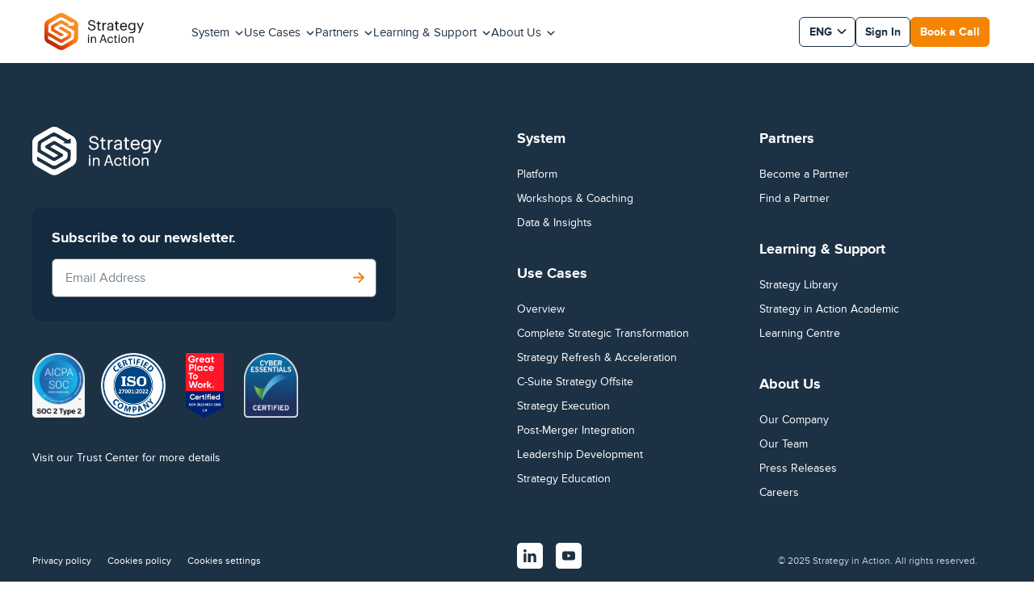

--- FILE ---
content_type: text/html; charset=UTF-8
request_url: https://strategyinaction.io/staff/haya-naim/
body_size: 13080
content:
<!doctype html>
<html lang="en-GB">
<head>
	<meta charset="UTF-8">
	<meta name="viewport" content="width=device-width, initial-scale=1">
	<link rel="profile" href="https://gmpg.org/xfn/11">
	<meta name='robots' content='index, follow, max-image-preview:large, max-snippet:-1, max-video-preview:-1' />
<script id="cookieyes" type="text/javascript" src="https://cdn-cookieyes.com/client_data/c62019fc4d6aaebc8559d640/script.js"></script>
	<!-- This site is optimized with the Yoast SEO plugin v26.8 - https://yoast.com/product/yoast-seo-wordpress/ -->
	<title>Haya Naim - Strategy in Action</title>
	<link rel="canonical" href="https://strategyinaction.io/staff/haya-naim/" />
	<meta property="og:locale" content="en_GB" />
	<meta property="og:type" content="article" />
	<meta property="og:title" content="Haya Naim - Strategy in Action" />
	<meta property="og:url" content="https://strategyinaction.io/staff/haya-naim/" />
	<meta property="og:site_name" content="Strategy in Action" />
	<meta property="article:modified_time" content="2025-09-25T14:57:36+00:00" />
	<meta property="og:image" content="https://strategyinaction.io/wp-content/uploads/Strategy-in-Action-Logo-PFP.png" />
	<meta property="og:image:width" content="800" />
	<meta property="og:image:height" content="800" />
	<meta property="og:image:type" content="image/png" />
	<meta name="twitter:card" content="summary_large_image" />
	<script type="application/ld+json" class="yoast-schema-graph">{"@context":"https://schema.org","@graph":[{"@type":"WebPage","@id":"https://strategyinaction.io/staff/haya-naim/","url":"https://strategyinaction.io/staff/haya-naim/","name":"Haya Naim - Strategy in Action","isPartOf":{"@id":"https://strategyinaction.io/#website"},"datePublished":"2023-11-12T18:17:45+00:00","dateModified":"2025-09-25T14:57:36+00:00","inLanguage":"en-GB","potentialAction":[{"@type":"ReadAction","target":["https://strategyinaction.io/staff/haya-naim/"]}]},{"@type":"WebSite","@id":"https://strategyinaction.io/#website","url":"https://strategyinaction.io/","name":"Strategy in Action","description":"Strategy in Action","publisher":{"@id":"https://strategyinaction.io/#organization"},"potentialAction":[{"@type":"SearchAction","target":{"@type":"EntryPoint","urlTemplate":"https://strategyinaction.io/?s={search_term_string}"},"query-input":{"@type":"PropertyValueSpecification","valueRequired":true,"valueName":"search_term_string"}}],"inLanguage":"en-GB"},{"@type":"Organization","@id":"https://strategyinaction.io/#organization","name":"Strategy in Action","url":"https://strategyinaction.io/","logo":{"@type":"ImageObject","inLanguage":"en-GB","@id":"https://strategyinaction.io/#/schema/logo/image/","url":"https://strategyinaction.io/wp-content/uploads/Strategy-in-Action-Logo-PFP.png","contentUrl":"https://strategyinaction.io/wp-content/uploads/Strategy-in-Action-Logo-PFP.png","width":800,"height":800,"caption":"Strategy in Action"},"image":{"@id":"https://strategyinaction.io/#/schema/logo/image/"},"sameAs":["https://www.youtube.com/@strategyinaction","https://www.linkedin.com/company/strategyinaction-io"]}]}</script>
	<!-- / Yoast SEO plugin. -->


<link rel='dns-prefetch' href='//js-eu1.hs-scripts.com' />
<link rel='dns-prefetch' href='//cdnjs.cloudflare.com' />
<link rel="alternate" type="application/rss+xml" title="Strategy in Action &raquo; Feed" href="https://strategyinaction.io/feed/" />
<link rel="alternate" type="application/rss+xml" title="Strategy in Action &raquo; Comments Feed" href="https://strategyinaction.io/comments/feed/" />
<style id='wp-img-auto-sizes-contain-inline-css'>
img:is([sizes=auto i],[sizes^="auto," i]){contain-intrinsic-size:3000px 1500px}
/*# sourceURL=wp-img-auto-sizes-contain-inline-css */
</style>
<link rel='stylesheet' id='wp-block-library-css' href='https://strategyinaction.io/wp-includes/css/dist/block-library/style.min.css?ver=6.9' media='all' />
<style id='global-styles-inline-css'>
:root{--wp--preset--aspect-ratio--square: 1;--wp--preset--aspect-ratio--4-3: 4/3;--wp--preset--aspect-ratio--3-4: 3/4;--wp--preset--aspect-ratio--3-2: 3/2;--wp--preset--aspect-ratio--2-3: 2/3;--wp--preset--aspect-ratio--16-9: 16/9;--wp--preset--aspect-ratio--9-16: 9/16;--wp--preset--color--black: #000000;--wp--preset--color--cyan-bluish-gray: #abb8c3;--wp--preset--color--white: #ffffff;--wp--preset--color--pale-pink: #f78da7;--wp--preset--color--vivid-red: #cf2e2e;--wp--preset--color--luminous-vivid-orange: #ff6900;--wp--preset--color--luminous-vivid-amber: #fcb900;--wp--preset--color--light-green-cyan: #7bdcb5;--wp--preset--color--vivid-green-cyan: #00d084;--wp--preset--color--pale-cyan-blue: #8ed1fc;--wp--preset--color--vivid-cyan-blue: #0693e3;--wp--preset--color--vivid-purple: #9b51e0;--wp--preset--gradient--vivid-cyan-blue-to-vivid-purple: linear-gradient(135deg,rgb(6,147,227) 0%,rgb(155,81,224) 100%);--wp--preset--gradient--light-green-cyan-to-vivid-green-cyan: linear-gradient(135deg,rgb(122,220,180) 0%,rgb(0,208,130) 100%);--wp--preset--gradient--luminous-vivid-amber-to-luminous-vivid-orange: linear-gradient(135deg,rgb(252,185,0) 0%,rgb(255,105,0) 100%);--wp--preset--gradient--luminous-vivid-orange-to-vivid-red: linear-gradient(135deg,rgb(255,105,0) 0%,rgb(207,46,46) 100%);--wp--preset--gradient--very-light-gray-to-cyan-bluish-gray: linear-gradient(135deg,rgb(238,238,238) 0%,rgb(169,184,195) 100%);--wp--preset--gradient--cool-to-warm-spectrum: linear-gradient(135deg,rgb(74,234,220) 0%,rgb(151,120,209) 20%,rgb(207,42,186) 40%,rgb(238,44,130) 60%,rgb(251,105,98) 80%,rgb(254,248,76) 100%);--wp--preset--gradient--blush-light-purple: linear-gradient(135deg,rgb(255,206,236) 0%,rgb(152,150,240) 100%);--wp--preset--gradient--blush-bordeaux: linear-gradient(135deg,rgb(254,205,165) 0%,rgb(254,45,45) 50%,rgb(107,0,62) 100%);--wp--preset--gradient--luminous-dusk: linear-gradient(135deg,rgb(255,203,112) 0%,rgb(199,81,192) 50%,rgb(65,88,208) 100%);--wp--preset--gradient--pale-ocean: linear-gradient(135deg,rgb(255,245,203) 0%,rgb(182,227,212) 50%,rgb(51,167,181) 100%);--wp--preset--gradient--electric-grass: linear-gradient(135deg,rgb(202,248,128) 0%,rgb(113,206,126) 100%);--wp--preset--gradient--midnight: linear-gradient(135deg,rgb(2,3,129) 0%,rgb(40,116,252) 100%);--wp--preset--font-size--small: 13px;--wp--preset--font-size--medium: 20px;--wp--preset--font-size--large: 36px;--wp--preset--font-size--x-large: 42px;--wp--preset--spacing--20: 0.44rem;--wp--preset--spacing--30: 0.67rem;--wp--preset--spacing--40: 1rem;--wp--preset--spacing--50: 1.5rem;--wp--preset--spacing--60: 2.25rem;--wp--preset--spacing--70: 3.38rem;--wp--preset--spacing--80: 5.06rem;--wp--preset--shadow--natural: 6px 6px 9px rgba(0, 0, 0, 0.2);--wp--preset--shadow--deep: 12px 12px 50px rgba(0, 0, 0, 0.4);--wp--preset--shadow--sharp: 6px 6px 0px rgba(0, 0, 0, 0.2);--wp--preset--shadow--outlined: 6px 6px 0px -3px rgb(255, 255, 255), 6px 6px rgb(0, 0, 0);--wp--preset--shadow--crisp: 6px 6px 0px rgb(0, 0, 0);}:root { --wp--style--global--content-size: 800px;--wp--style--global--wide-size: 1200px; }:where(body) { margin: 0; }.wp-site-blocks > .alignleft { float: left; margin-right: 2em; }.wp-site-blocks > .alignright { float: right; margin-left: 2em; }.wp-site-blocks > .aligncenter { justify-content: center; margin-left: auto; margin-right: auto; }:where(.wp-site-blocks) > * { margin-block-start: 24px; margin-block-end: 0; }:where(.wp-site-blocks) > :first-child { margin-block-start: 0; }:where(.wp-site-blocks) > :last-child { margin-block-end: 0; }:root { --wp--style--block-gap: 24px; }:root :where(.is-layout-flow) > :first-child{margin-block-start: 0;}:root :where(.is-layout-flow) > :last-child{margin-block-end: 0;}:root :where(.is-layout-flow) > *{margin-block-start: 24px;margin-block-end: 0;}:root :where(.is-layout-constrained) > :first-child{margin-block-start: 0;}:root :where(.is-layout-constrained) > :last-child{margin-block-end: 0;}:root :where(.is-layout-constrained) > *{margin-block-start: 24px;margin-block-end: 0;}:root :where(.is-layout-flex){gap: 24px;}:root :where(.is-layout-grid){gap: 24px;}.is-layout-flow > .alignleft{float: left;margin-inline-start: 0;margin-inline-end: 2em;}.is-layout-flow > .alignright{float: right;margin-inline-start: 2em;margin-inline-end: 0;}.is-layout-flow > .aligncenter{margin-left: auto !important;margin-right: auto !important;}.is-layout-constrained > .alignleft{float: left;margin-inline-start: 0;margin-inline-end: 2em;}.is-layout-constrained > .alignright{float: right;margin-inline-start: 2em;margin-inline-end: 0;}.is-layout-constrained > .aligncenter{margin-left: auto !important;margin-right: auto !important;}.is-layout-constrained > :where(:not(.alignleft):not(.alignright):not(.alignfull)){max-width: var(--wp--style--global--content-size);margin-left: auto !important;margin-right: auto !important;}.is-layout-constrained > .alignwide{max-width: var(--wp--style--global--wide-size);}body .is-layout-flex{display: flex;}.is-layout-flex{flex-wrap: wrap;align-items: center;}.is-layout-flex > :is(*, div){margin: 0;}body .is-layout-grid{display: grid;}.is-layout-grid > :is(*, div){margin: 0;}body{padding-top: 0px;padding-right: 0px;padding-bottom: 0px;padding-left: 0px;}a:where(:not(.wp-element-button)){text-decoration: underline;}:root :where(.wp-element-button, .wp-block-button__link){background-color: #32373c;border-width: 0;color: #fff;font-family: inherit;font-size: inherit;font-style: inherit;font-weight: inherit;letter-spacing: inherit;line-height: inherit;padding-top: calc(0.667em + 2px);padding-right: calc(1.333em + 2px);padding-bottom: calc(0.667em + 2px);padding-left: calc(1.333em + 2px);text-decoration: none;text-transform: inherit;}.has-black-color{color: var(--wp--preset--color--black) !important;}.has-cyan-bluish-gray-color{color: var(--wp--preset--color--cyan-bluish-gray) !important;}.has-white-color{color: var(--wp--preset--color--white) !important;}.has-pale-pink-color{color: var(--wp--preset--color--pale-pink) !important;}.has-vivid-red-color{color: var(--wp--preset--color--vivid-red) !important;}.has-luminous-vivid-orange-color{color: var(--wp--preset--color--luminous-vivid-orange) !important;}.has-luminous-vivid-amber-color{color: var(--wp--preset--color--luminous-vivid-amber) !important;}.has-light-green-cyan-color{color: var(--wp--preset--color--light-green-cyan) !important;}.has-vivid-green-cyan-color{color: var(--wp--preset--color--vivid-green-cyan) !important;}.has-pale-cyan-blue-color{color: var(--wp--preset--color--pale-cyan-blue) !important;}.has-vivid-cyan-blue-color{color: var(--wp--preset--color--vivid-cyan-blue) !important;}.has-vivid-purple-color{color: var(--wp--preset--color--vivid-purple) !important;}.has-black-background-color{background-color: var(--wp--preset--color--black) !important;}.has-cyan-bluish-gray-background-color{background-color: var(--wp--preset--color--cyan-bluish-gray) !important;}.has-white-background-color{background-color: var(--wp--preset--color--white) !important;}.has-pale-pink-background-color{background-color: var(--wp--preset--color--pale-pink) !important;}.has-vivid-red-background-color{background-color: var(--wp--preset--color--vivid-red) !important;}.has-luminous-vivid-orange-background-color{background-color: var(--wp--preset--color--luminous-vivid-orange) !important;}.has-luminous-vivid-amber-background-color{background-color: var(--wp--preset--color--luminous-vivid-amber) !important;}.has-light-green-cyan-background-color{background-color: var(--wp--preset--color--light-green-cyan) !important;}.has-vivid-green-cyan-background-color{background-color: var(--wp--preset--color--vivid-green-cyan) !important;}.has-pale-cyan-blue-background-color{background-color: var(--wp--preset--color--pale-cyan-blue) !important;}.has-vivid-cyan-blue-background-color{background-color: var(--wp--preset--color--vivid-cyan-blue) !important;}.has-vivid-purple-background-color{background-color: var(--wp--preset--color--vivid-purple) !important;}.has-black-border-color{border-color: var(--wp--preset--color--black) !important;}.has-cyan-bluish-gray-border-color{border-color: var(--wp--preset--color--cyan-bluish-gray) !important;}.has-white-border-color{border-color: var(--wp--preset--color--white) !important;}.has-pale-pink-border-color{border-color: var(--wp--preset--color--pale-pink) !important;}.has-vivid-red-border-color{border-color: var(--wp--preset--color--vivid-red) !important;}.has-luminous-vivid-orange-border-color{border-color: var(--wp--preset--color--luminous-vivid-orange) !important;}.has-luminous-vivid-amber-border-color{border-color: var(--wp--preset--color--luminous-vivid-amber) !important;}.has-light-green-cyan-border-color{border-color: var(--wp--preset--color--light-green-cyan) !important;}.has-vivid-green-cyan-border-color{border-color: var(--wp--preset--color--vivid-green-cyan) !important;}.has-pale-cyan-blue-border-color{border-color: var(--wp--preset--color--pale-cyan-blue) !important;}.has-vivid-cyan-blue-border-color{border-color: var(--wp--preset--color--vivid-cyan-blue) !important;}.has-vivid-purple-border-color{border-color: var(--wp--preset--color--vivid-purple) !important;}.has-vivid-cyan-blue-to-vivid-purple-gradient-background{background: var(--wp--preset--gradient--vivid-cyan-blue-to-vivid-purple) !important;}.has-light-green-cyan-to-vivid-green-cyan-gradient-background{background: var(--wp--preset--gradient--light-green-cyan-to-vivid-green-cyan) !important;}.has-luminous-vivid-amber-to-luminous-vivid-orange-gradient-background{background: var(--wp--preset--gradient--luminous-vivid-amber-to-luminous-vivid-orange) !important;}.has-luminous-vivid-orange-to-vivid-red-gradient-background{background: var(--wp--preset--gradient--luminous-vivid-orange-to-vivid-red) !important;}.has-very-light-gray-to-cyan-bluish-gray-gradient-background{background: var(--wp--preset--gradient--very-light-gray-to-cyan-bluish-gray) !important;}.has-cool-to-warm-spectrum-gradient-background{background: var(--wp--preset--gradient--cool-to-warm-spectrum) !important;}.has-blush-light-purple-gradient-background{background: var(--wp--preset--gradient--blush-light-purple) !important;}.has-blush-bordeaux-gradient-background{background: var(--wp--preset--gradient--blush-bordeaux) !important;}.has-luminous-dusk-gradient-background{background: var(--wp--preset--gradient--luminous-dusk) !important;}.has-pale-ocean-gradient-background{background: var(--wp--preset--gradient--pale-ocean) !important;}.has-electric-grass-gradient-background{background: var(--wp--preset--gradient--electric-grass) !important;}.has-midnight-gradient-background{background: var(--wp--preset--gradient--midnight) !important;}.has-small-font-size{font-size: var(--wp--preset--font-size--small) !important;}.has-medium-font-size{font-size: var(--wp--preset--font-size--medium) !important;}.has-large-font-size{font-size: var(--wp--preset--font-size--large) !important;}.has-x-large-font-size{font-size: var(--wp--preset--font-size--x-large) !important;}
:root :where(.wp-block-pullquote){font-size: 1.5em;line-height: 1.6;}
/*# sourceURL=global-styles-inline-css */
</style>
<link rel='stylesheet' id='hello-elementor-css' href='https://strategyinaction.io/wp-content/themes/hello-elementor/assets/css/reset.css?ver=3.4.6' media='all' />
<link rel='stylesheet' id='hello-elementor-theme-style-css' href='https://strategyinaction.io/wp-content/themes/hello-elementor/assets/css/theme.css?ver=3.4.6' media='all' />
<link rel='stylesheet' id='hello-elementor-header-footer-css' href='https://strategyinaction.io/wp-content/themes/hello-elementor/assets/css/header-footer.css?ver=3.4.6' media='all' />
<link rel='stylesheet' id='elementor-frontend-css' href='https://strategyinaction.io/wp-content/uploads/elementor/css/custom-frontend.min.css?ver=1769048599' media='all' />
<link rel='stylesheet' id='elementor-post-15-css' href='https://strategyinaction.io/wp-content/uploads/elementor/css/post-15.css?ver=1769048599' media='all' />
<link rel='stylesheet' id='widget-image-css' href='https://strategyinaction.io/wp-content/plugins/elementor/assets/css/widget-image.min.css?ver=3.34.2' media='all' />
<link rel='stylesheet' id='widget-heading-css' href='https://strategyinaction.io/wp-content/plugins/elementor/assets/css/widget-heading.min.css?ver=3.34.2' media='all' />
<link rel='stylesheet' id='widget-form-css' href='https://strategyinaction.io/wp-content/plugins/elementor-pro/assets/css/widget-form.min.css?ver=3.30.0' media='all' />
<link rel='stylesheet' id='widget-image-gallery-css' href='https://strategyinaction.io/wp-content/uploads/elementor/css/custom-widget-image-gallery.min.css?ver=1769048599' media='all' />
<link rel='stylesheet' id='font-awesome-5-all-css' href='https://strategyinaction.io/wp-content/plugins/elementor/assets/lib/font-awesome/css/all.min.css?ver=3.34.2' media='all' />
<link rel='stylesheet' id='font-awesome-4-shim-css' href='https://strategyinaction.io/wp-content/plugins/elementor/assets/lib/font-awesome/css/v4-shims.min.css?ver=3.34.2' media='all' />
<link rel='stylesheet' id='elementor-post-19264-css' href='https://strategyinaction.io/wp-content/uploads/elementor/css/post-19264.css?ver=1769048599' media='all' />
<link rel='stylesheet' id='elementor-post-19553-css' href='https://strategyinaction.io/wp-content/uploads/elementor/css/post-19553.css?ver=1769048599' media='all' />
<link rel='stylesheet' id='swiper-slider-styles-css' href='https://strategyinaction.io/wp-content/plugins/canagon-elementor-addons/assets/css/swiper-bundle.min.css?ver=6.9' media='all' />
<link rel='stylesheet' id='slick-slider-styles-css' href='https://strategyinaction.io/wp-content/plugins/canagon-elementor-addons/assets/css/slick.min.css?ver=6.9' media='all' />
<link rel='stylesheet' id='fancy-box-styles-css' href='https://strategyinaction.io/wp-content/plugins/canagon-elementor-addons/assets/css/fancybox.css?ver=6.9' media='all' />
<link rel='stylesheet' id='select2-styles-css' href='https://strategyinaction.io/wp-content/plugins/canagon-elementor-addons/assets/css/select2.min.css?ver=6.9' media='all' />
<link rel='stylesheet' id='canagon-elementor-addons-styles-css' href='https://strategyinaction.io/wp-content/plugins/canagon-elementor-addons/assets/css/canagon-elementor-addons-styles.css?ver=1.41' media='all' />
<link rel='stylesheet' id='hello-elementor-child-style-css' href='https://strategyinaction.io/wp-content/themes/hello-theme-child-master/style.css?ver=1.1.0' media='all' />
<link rel='stylesheet' id='slick-css-css' href='https://cdnjs.cloudflare.com/ajax/libs/slick-carousel/1.8.1/slick.min.css?ver=6.9' media='all' />
<link rel='stylesheet' id='logos-slider-style-css' href='https://strategyinaction.io/wp-content/themes/hello-theme-child-master/assets/css/logos-slider.css?ver=1.1.0' media='all' />
<link rel='stylesheet' id='visualise-slider-style-css' href='https://strategyinaction.io/wp-content/themes/hello-theme-child-master/assets/css/visualise-slider.css?ver=1.1.0' media='all' />
<link rel='stylesheet' id='our-clients-slider-style-css' href='https://strategyinaction.io/wp-content/themes/hello-theme-child-master/assets/css/our-clients-slider.css?ver=1.1.0' media='all' />
<script src="https://strategyinaction.io/wp-includes/js/jquery/jquery.min.js?ver=3.7.1" id="jquery-core-js"></script>
<script src="https://strategyinaction.io/wp-includes/js/jquery/jquery-migrate.min.js?ver=3.4.1" id="jquery-migrate-js"></script>
<script src="https://strategyinaction.io/wp-content/plugins/elementor/assets/lib/font-awesome/js/v4-shims.min.js?ver=3.34.2" id="font-awesome-4-shim-js"></script>
			<!-- DO NOT COPY THIS SNIPPET! Start of Page Analytics Tracking for HubSpot WordPress plugin v11.3.37-->
			<script class="hsq-set-content-id" data-content-id="blog-post">
				var _hsq = _hsq || [];
				_hsq.push(["setContentType", "blog-post"]);
			</script>
			<!-- DO NOT COPY THIS SNIPPET! End of Page Analytics Tracking for HubSpot WordPress plugin -->
			<meta name="generator" content="Elementor 3.34.2; features: e_font_icon_svg, additional_custom_breakpoints; settings: css_print_method-external, google_font-enabled, font_display-auto">
<!-- Google Tag Manager -->
<script>(function(w,d,s,l,i){w[l]=w[l]||[];w[l].push({'gtm.start':
new Date().getTime(),event:'gtm.js'});var f=d.getElementsByTagName(s)[0],
j=d.createElement(s),dl=l!='dataLayer'?'&l='+l:'';j.async=true;j.src=
'https://www.googletagmanager.com/gtm.js?id='+i+dl;f.parentNode.insertBefore(j,f);
})(window,document,'script','dataLayer','GTM-WJ643NNL');</script>
<!-- End Google Tag Manager -->
			<style>
				.e-con.e-parent:nth-of-type(n+4):not(.e-lazyloaded):not(.e-no-lazyload),
				.e-con.e-parent:nth-of-type(n+4):not(.e-lazyloaded):not(.e-no-lazyload) * {
					background-image: none !important;
				}
				@media screen and (max-height: 1024px) {
					.e-con.e-parent:nth-of-type(n+3):not(.e-lazyloaded):not(.e-no-lazyload),
					.e-con.e-parent:nth-of-type(n+3):not(.e-lazyloaded):not(.e-no-lazyload) * {
						background-image: none !important;
					}
				}
				@media screen and (max-height: 640px) {
					.e-con.e-parent:nth-of-type(n+2):not(.e-lazyloaded):not(.e-no-lazyload),
					.e-con.e-parent:nth-of-type(n+2):not(.e-lazyloaded):not(.e-no-lazyload) * {
						background-image: none !important;
					}
				}
			</style>
			<link rel="icon" href="https://strategyinaction.io/wp-content/uploads/cropped-favicon-1-32x32.png" sizes="32x32" />
<link rel="icon" href="https://strategyinaction.io/wp-content/uploads/cropped-favicon-1-192x192.png" sizes="192x192" />
<link rel="apple-touch-icon" href="https://strategyinaction.io/wp-content/uploads/cropped-favicon-1-180x180.png" />
<meta name="msapplication-TileImage" content="https://strategyinaction.io/wp-content/uploads/cropped-favicon-1-270x270.png" />
		<style id="wp-custom-css">
			
/* Set default to use REM */

html {
    font-size: 16px;
}

	/* Transparent menu trick */
	.custom-hero-section{
		margin-top: -190px;
		padding-top: 190px !important;
	}	

/* Desktop */
/*@media (min-width: 1024px) {
    
.elementor-column-gap-default {
    	padding: 67px 70px 0px 70px;
}

.elementor-column-gap-wider {
    	padding: 67px 70px 67px 70px;
}*/
	
.custom_p1{
font-family: 'Proxima nova regular';
font-style: normal;
font-weight: 700;
font-size: 20px;
line-height: 32px;
}

.custom_p2{
font-family: 'Proxima nova regular';
font-style: normal;
font-weight: 400;
font-size: 20px;
line-height: 32px;
}

.custom_p3{
font-family: 'Proxima nova regular';
font-style: normal;
font-weight: 400;
font-size: 18px;
line-height: 30px;
}

.custom_p4{
font-family: 'Proxima nova regular';
font-style: normal;
font-weight: 400;
font-size: 16px;
line-height: 26px;
}

.custom_p5{
font-family: 'Proxima nova regular';
font-style: normal;
font-weight: 400;
font-size: 14px;
line-height: 22px;
}
}

/* Tablet */
/*
@media (max-width: 1024px) {
    
     .elementor-column-gap-default {
    	padding: 40px 20px 40px 20px !important;
    }*/
    
    .custom_p1{
font-family: 'Proxima nova regular';
font-style: normal;
font-weight: 700;
font-size: 18px;
line-height: 28px;
}

.custom_p2{
font-family: 'Proxima nova regular';
font-style: normal;
font-weight: 400;
font-size: 18px;
line-height: 28px;
}

.custom_p3{
font-family: 'Proxima nova regular';
font-style: normal;
font-weight: 400;
font-size: 16px;
line-height: 26px;
}

.custom_p4{
font-family: 'Proxima nova regular';
font-style: normal;
font-weight: 400;
font-size: 14px;
line-height: 22px;
}

.custom_p5{
font-family: 'Proxima nova regular';
font-style: normal;
font-weight: 400;
font-size: 14px;
line-height: 22px;
}

}

/* Link in paragraph decoration */

p a {
	color: #ff7100;
	text-decoration: underline !important;
	
}

 p a:hover {
	 
	color: #ff9100;
	text-decoration: underline !important;
}

/* Remove reCAPTCHA badge */

.grecaptcha-badge { visibility: hidden !important; }

/* BUGFIX
 * https://wordpress.org/support/topic/svg-logo-shrinks-when-adding-a-custom-url-link/
**/

.logo img {
    width: auto !important;
    height: auto !important;
}		</style>
		</head>
<body class="wp-singular staff-template-default single single-staff postid-13354 wp-custom-logo wp-embed-responsive wp-theme-hello-elementor wp-child-theme-hello-theme-child-master hello-elementor-default elementor-default elementor-kit-15">

<!-- Google Tag Manager (noscript) -->
<noscript><iframe src="https://www.googletagmanager.com/ns.html?id=GTM-WJ643NNL"
height="0" width="0" style="display:none;visibility:hidden"></iframe></noscript>
<!-- End Google Tag Manager (noscript) -->

<a class="skip-link screen-reader-text" href="#content">Skip to content</a>

		<div data-elementor-type="header" data-elementor-id="19264" class="elementor elementor-19264 elementor-location-header" data-elementor-post-type="elementor_library">
					<section class="elementor-section elementor-top-section elementor-element elementor-element-33906f9 elementor-section-full_width elementor-section-height-default elementor-section-height-default" data-id="33906f9" data-element_type="section">
						<div class="elementor-container elementor-column-gap-default">
					<div class="elementor-column elementor-col-100 elementor-top-column elementor-element elementor-element-67cc72d" data-id="67cc72d" data-element_type="column">
			<div class="elementor-widget-wrap elementor-element-populated">
						<div class="elementor-element elementor-element-6e570c1a elementor-widget elementor-widget-header" data-id="6e570c1a" data-element_type="widget" data-widget_type="header.default">
				<div class="elementor-widget-container">
					
<div class="it-header ">
    <div class="flex">
                    <a href="https://strategyinaction.io/"
               class="logo">
                <img width="123" height="46" src="https://strategyinaction.io/wp-content/uploads/SiA_logo.svg" class="attachment-full size-full" alt="" decoding="async" />            </a>
        
                    <div class="menu js-menu">
                <div class="buttons-holder">
                                            <a href="https://app.strategyinaction.io/"
                           class="btn btn-sign-in"
                           target="_blank">
                            Sign In                        </a>
                                            <a href="https://strategyinaction.io/order-form-book-a-demo/"
                           class="btn btn-book-call"
                           target="_self">
                            Book a Call                        </a>
                                    </div>

                <ul id="menu-header-2-0-eng" class="header-menu"><li id="menu-item-19283" class="menu-item menu-item-type-custom menu-item-object-custom menu-item-has-children menu-item-19283"><a href="#">System</a>
<ul class="sub-menu">
	<li id="menu-item-19286" class="menu-item menu-item-type-custom menu-item-object-custom menu-item-19286"><a href="https://strategyinaction.io/platform/">Platform</a></li>
	<li id="menu-item-19287" class="menu-item menu-item-type-custom menu-item-object-custom menu-item-19287"><a href="https://strategyinaction.io/workshops-coaching/">Workshops &#038; Coaching</a></li>
	<li id="menu-item-19288" class="menu-item menu-item-type-custom menu-item-object-custom menu-item-19288"><a href="https://strategyinaction.io/data-insights/">Data &#038; Insights</a></li>
</ul>
</li>
<li id="menu-item-21056" class="menu-item menu-item-type-custom menu-item-object-custom menu-item-has-children menu-item-21056"><a>Use Cases</a>
<ul class="sub-menu">
	<li id="menu-item-21057" class="menu-item menu-item-type-post_type menu-item-object-page menu-item-21057"><a href="https://strategyinaction.io/use-cases-overview/">Overview</a></li>
	<li id="menu-item-21055" class="menu-item menu-item-type-post_type menu-item-object-use_case menu-item-21055"><a href="https://strategyinaction.io/use-cases/complete-strategic-transformation/">Complete Strategic Transformation</a></li>
	<li id="menu-item-21054" class="menu-item menu-item-type-post_type menu-item-object-use_case menu-item-21054"><a href="https://strategyinaction.io/use-cases/strategy-refresh-acceleration/">Strategy Refresh &amp; Acceleration</a></li>
	<li id="menu-item-21053" class="menu-item menu-item-type-post_type menu-item-object-use_case menu-item-21053"><a href="https://strategyinaction.io/use-cases/c-suite-strategy-offsite/">C-Suite Strategy Offsite</a></li>
	<li id="menu-item-21052" class="menu-item menu-item-type-post_type menu-item-object-use_case menu-item-21052"><a href="https://strategyinaction.io/use-cases/strategy-execution/">Strategy Execution</a></li>
	<li id="menu-item-21051" class="menu-item menu-item-type-post_type menu-item-object-use_case menu-item-21051"><a href="https://strategyinaction.io/use-cases/post-merger-integration/">Post-Merger Integration</a></li>
	<li id="menu-item-21050" class="menu-item menu-item-type-post_type menu-item-object-use_case menu-item-21050"><a href="https://strategyinaction.io/use-cases/leadership-development/">Leadership Development</a></li>
	<li id="menu-item-21049" class="menu-item menu-item-type-post_type menu-item-object-use_case menu-item-21049"><a href="https://strategyinaction.io/use-cases/strategy-education/">Strategy Education</a></li>
</ul>
</li>
<li id="menu-item-19299" class="menu-item menu-item-type-custom menu-item-object-custom menu-item-has-children menu-item-19299"><a href="#">Partners</a>
<ul class="sub-menu">
	<li id="menu-item-19300" class="menu-item menu-item-type-custom menu-item-object-custom menu-item-19300"><a href="https://strategyinaction.io/become-a-partner/">Become a Partner</a></li>
	<li id="menu-item-19301" class="menu-item menu-item-type-custom menu-item-object-custom menu-item-19301"><a href="https://strategyinaction.io/find-a-partner/">Find a Partner</a></li>
</ul>
</li>
<li id="menu-item-19302" class="menu-item menu-item-type-custom menu-item-object-custom menu-item-has-children menu-item-19302"><a href="#">Learning &#038; Support</a>
<ul class="sub-menu">
	<li id="menu-item-19303" class="menu-item menu-item-type-custom menu-item-object-custom menu-item-19303"><a href="https://strategyinaction.io/strategy-library/">Strategy Library</a></li>
	<li id="menu-item-19304" class="menu-item menu-item-type-custom menu-item-object-custom menu-item-19304"><a href="https://strategyinaction.io/strategy-in-action-academic/">Strategy in Action Academic</a></li>
	<li id="menu-item-19305" class="arrow menu-item menu-item-type-custom menu-item-object-custom menu-item-19305"><a target="_blank" href="https://www.udemy.com/course/strategy-in-action/">Learning Centre</a></li>
</ul>
</li>
<li id="menu-item-19306" class="menu-item menu-item-type-custom menu-item-object-custom menu-item-has-children menu-item-19306"><a href="#">About Us</a>
<ul class="sub-menu">
	<li id="menu-item-19307" class="menu-item menu-item-type-custom menu-item-object-custom menu-item-19307"><a href="https://strategyinaction.io/our-company/">Our Company</a></li>
	<li id="menu-item-19308" class="menu-item menu-item-type-custom menu-item-object-custom menu-item-19308"><a href="https://strategyinaction.io/meet-the-team/">Our Team</a></li>
	<li id="menu-item-19309" class="menu-item menu-item-type-custom menu-item-object-custom menu-item-19309"><a href="https://strategyinaction.io/press-releases/">Press Releases</a></li>
	<li id="menu-item-19310" class="menu-item menu-item-type-custom menu-item-object-custom menu-item-19310"><a href="https://strategyinaction.io/careers/">Careers</a></li>
</ul>
</li>
</ul>
                                    <div class="language-switcher">
                                                    <a href="https://strategyinaction.io/staff/haya-naim/"
                               class="lang-button active">
                                Eng                            </a>
                                                    <a href="https://strategyinaction.io/de/"
                               class="lang-button">
                                De                            </a>
                                                    <a href="https://strategyinaction.io/fr/"
                               class="lang-button">
                                Fr                            </a>
                                                    <a href="https://strategyinaction.io/it/"
                               class="lang-button">
                                It                            </a>
                                            </div>
                            </div>
        
        <div class="right-holder">
                                <div class="pll-switcher">
                        <div class="pll-switcher__toggle">
                            Eng                            <svg xmlns="http://www.w3.org/2000/svg" width="10" height="6" viewBox="0 0 10 6"
                                 fill="none">
                                <path d="M8.26959 0.707032C8.55112 0.431039 9.00765 0.43094 9.28912 0.707032C9.57056 0.983118 9.57046 1.43088 9.28912 1.70703L5.63287 5.29297C5.46054 5.46187 5.22317 5.52621 5.00006 5.48828C4.77696 5.52618 4.53957 5.46188 4.36725 5.29297L0.710998 1.70703C0.429718 1.43089 0.429617 0.983108 0.710998 0.707032C0.992455 0.430952 1.44899 0.431077 1.73053 0.707032L5.00006 3.91309L5.9317 3L8.26959 0.707032Z"
                                      fill="#1C3144"/>
                            </svg>
                        </div>
                        <ul class="pll-switcher__list">
                                                            <li class="pll-switcher__item active">
                                    <a href="https://strategyinaction.io/staff/haya-naim/">
                                        Eng                                    </a>
                                </li>
                                                                <li class="pll-switcher__item">
                                    <a href="https://strategyinaction.io/de/">
                                        De                                    </a>
                                </li>
                                                                <li class="pll-switcher__item">
                                    <a href="https://strategyinaction.io/fr/">
                                        Fr                                    </a>
                                </li>
                                                                <li class="pll-switcher__item">
                                    <a href="https://strategyinaction.io/it/">
                                        It                                    </a>
                                </li>
                                                        </ul>
                    </div>
                
                            <a href="https://app.strategyinaction.io/"
                   class="btn btn-sign-in"
                   target="_blank">
                    Sign In                </a>
                            <a href="https://strategyinaction.io/order-form-book-a-demo/"
                   class="btn btn-book-call"
                   target="_self">
                    Book a Call                </a>
                            <button class="burger-btn js-burger-btn">
                    <svg xmlns="http://www.w3.org/2000/svg" width="30" height="30" viewBox="0 0 30 30" fill="none">
                        <rect x="3" y="6" width="24" height="2" rx="1" fill="#1C3144"/>
                        <rect x="3" y="14" width="24" height="2" rx="1" fill="#1C3144"/>
                        <rect x="3" y="22" width="24" height="2" rx="1" fill="#1C3144"/>
                    </svg>

                    <svg xmlns="http://www.w3.org/2000/svg" width="30" height="30" viewBox="0 0 30 30" fill="none">
                        <path d="M6.51472 23.4854C6.1242 23.0949 6.1242 22.4617 6.51472 22.0712L22.0711 6.51486C22.4616 6.12434 23.0948 6.12434 23.4853 6.51486C23.8758 6.90539 23.8758 7.53855 23.4853 7.92908L7.92894 23.4854C7.53841 23.876 6.90525 23.876 6.51472 23.4854Z"
                              fill="#1C3144"/>
                        <path d="M23.4843 23.4845C23.8748 23.0939 23.8748 22.4608 23.4843 22.0702L7.92795 6.51389C7.53743 6.12336 6.90426 6.12336 6.51374 6.51389C6.12321 6.90441 6.12321 7.53758 6.51374 7.9281L22.0701 23.4844C22.4606 23.875 23.0938 23.875 23.4843 23.4845Z"
                              fill="#1C3144"/>
                    </svg>
                </button>
                    </div>
    </div>
</div>

<script>
    jQuery(document).ready(function ($) {
        // Lang switcher
        $('.pll-switcher__toggle').on('click', function () {
            const switcher = $(this).closest('.pll-switcher');
            const list = switcher.find('.pll-switcher__list');

            list.slideToggle(200);
            switcher.toggleClass('open');
        });

        $(document).on('click', function (e) {
            if (!$(e.target).closest('.pll-switcher').length) {
                $('.pll-switcher__list').slideUp(200);
                $('.pll-switcher').removeClass('open');
            }
        });

        // Toggle logic
        function initMobileMenuToggle() {
            const isMobile = $(window).width() <= 1170;

            $('.menu-item-has-children').off('click');

            $('.menu-item-has-children').each(function () {
                const $item = $(this);
                const $submenu = $item.children('.sub-menu');

                if (isMobile) {
                    // Mobile: click on LI toggles submenu
                    $item.on('click', function (e) {
                        if (!$(e.target).closest('a').length) {
                            e.preventDefault();
                        }

                        $item.toggleClass('active');
                        $submenu.toggle();
                    });
                } else {
                    // Desktop: click on LI toggles submenu
                    $item.hover(
                        function () {
                            // mouseenter
                            // Close other open menus
                            $('.menu-item-has-children').not($(this)).removeClass('active').children('.sub-menu').stop(true, true).slideUp(200);

                            $(this).addClass('active');
                            $(this).children('.sub-menu').stop(true, true).slideDown(200);
                        },
                        function () {
                            // mouseleave
                            $(this).removeClass('active');
                            $(this).children('.sub-menu').stop(true, true).slideUp(200);
                        }
                    );
                }
            });
        }

        initMobileMenuToggle();
        $(window).on('resize', function () {
            initMobileMenuToggle();
        });

        // Burger
        $('.js-burger-btn').on('click', function () {
            $(this).toggleClass('active');
            $('.it-header').toggleClass('active');
            $('.js-menu').slideToggle(200);
        });
    });
</script>				</div>
				</div>
					</div>
		</div>
					</div>
		</section>
				</div>
		
<main id="content" class="site-main post-13354 staff type-staff status-publish hentry">

	
	<div class="page-content">
		
		
			</div>

	
</main>

			<div data-elementor-type="footer" data-elementor-id="19553" class="elementor elementor-19553 elementor-location-footer" data-elementor-post-type="elementor_library">
					<section class="elementor-section elementor-top-section elementor-element elementor-element-54762f53 elementor-section-boxed elementor-section-height-default elementor-section-height-default" data-id="54762f53" data-element_type="section">
						<div class="elementor-container elementor-column-gap-default">
					<div class="elementor-column elementor-col-50 elementor-top-column elementor-element elementor-element-51d1c987" data-id="51d1c987" data-element_type="column">
			<div class="elementor-widget-wrap elementor-element-populated">
						<div class="elementor-element elementor-element-17684c1a elementor-widget elementor-widget-image" data-id="17684c1a" data-element_type="widget" data-widget_type="image.default">
				<div class="elementor-widget-container">
															<img width="250" height="94" src="https://strategyinaction.io/wp-content/uploads/Group-4865.svg" class="attachment-full size-full wp-image-19557" alt="" />															</div>
				</div>
				<section class="elementor-section elementor-inner-section elementor-element elementor-element-1aea1e10 elementor-section-boxed elementor-section-height-default elementor-section-height-default" data-id="1aea1e10" data-element_type="section">
						<div class="elementor-container elementor-column-gap-default">
					<div class="elementor-column elementor-col-100 elementor-inner-column elementor-element elementor-element-1e167d77" data-id="1e167d77" data-element_type="column" data-settings="{&quot;background_background&quot;:&quot;classic&quot;}">
			<div class="elementor-widget-wrap elementor-element-populated">
						<div class="elementor-element elementor-element-23f0b832 elementor-widget elementor-widget-heading" data-id="23f0b832" data-element_type="widget" data-widget_type="heading.default">
				<div class="elementor-widget-container">
					<h6 class="elementor-heading-title elementor-size-default">Subscribe to our newsletter.</h6>				</div>
				</div>
				<div class="elementor-element elementor-element-7ced1fe6 subscribe-form elementor-button-align-stretch elementor-widget elementor-widget-form" data-id="7ced1fe6" data-element_type="widget" data-settings="{&quot;step_next_label&quot;:&quot;Next&quot;,&quot;step_previous_label&quot;:&quot;Previous&quot;,&quot;step_type&quot;:&quot;none&quot;,&quot;button_width&quot;:&quot;20&quot;,&quot;step_icon_shape&quot;:&quot;circle&quot;}" data-widget_type="form.default">
				<div class="elementor-widget-container">
							<form class="elementor-form" method="post" id="NewsletterSubscription" name="Sign up form" aria-label="Sign up form">
			<input type="hidden" name="post_id" value="19553"/>
			<input type="hidden" name="form_id" value="7ced1fe6"/>
			<input type="hidden" name="referer_title" value="Mastering Market Sizing: Seize Opportunities and Drive Strategic Growth  - Strategy in Action" />

							<input type="hidden" name="queried_id" value="18438"/>
			
			<div class="elementor-form-fields-wrapper elementor-labels-">
								<div class="elementor-field-type-email elementor-field-group elementor-column elementor-field-group-email elementor-col-80 elementor-field-required">
												<label for="form-field-email" class="elementor-field-label elementor-screen-only">
								Subscribe to our newsletter. Stay in touch.							</label>
														<input size="1" type="email" name="form_fields[email]" id="form-field-email" class="elementor-field elementor-size-sm  elementor-field-textual" placeholder="Email Address" required="required">
											</div>
								<div class="elementor-field-group elementor-column elementor-field-type-submit elementor-col-20 e-form__buttons">
					<button class="elementor-button elementor-size-sm" type="submit">
						<span class="elementor-button-content-wrapper">
															<span class="elementor-button-icon">
									<svg aria-hidden="true" class="e-font-icon-svg e-fas-arrow-right" viewBox="0 0 448 512" xmlns="http://www.w3.org/2000/svg"><path d="M190.5 66.9l22.2-22.2c9.4-9.4 24.6-9.4 33.9 0L441 239c9.4 9.4 9.4 24.6 0 33.9L246.6 467.3c-9.4 9.4-24.6 9.4-33.9 0l-22.2-22.2c-9.5-9.5-9.3-25 .4-34.3L311.4 296H24c-13.3 0-24-10.7-24-24v-32c0-13.3 10.7-24 24-24h287.4L190.9 101.2c-9.8-9.3-10-24.8-.4-34.3z"></path></svg>																			<span class="elementor-screen-only">Submit</span>
																	</span>
																				</span>
					</button>
				</div>
			</div>
		</form>
						</div>
				</div>
					</div>
		</div>
					</div>
		</section>
				<div class="elementor-element elementor-element-42174c9d gallery-spacing-custom elementor-hidden-tablet elementor-hidden-mobile elementor-widget elementor-widget-image-gallery" data-id="42174c9d" data-element_type="widget" data-widget_type="image-gallery.default">
				<div class="elementor-widget-container">
							<div class="elementor-image-gallery">
			<div id='gallery-1' class='gallery galleryid-18438 gallery-columns-4 gallery-size-full'><figure class='gallery-item'>
			<div class='gallery-icon portrait'>
				<img width="1180" height="1442" src="https://strategyinaction.io/wp-content/uploads/SOC-2-Type-2-1.png" class="attachment-full size-full" alt="" decoding="async" srcset="https://strategyinaction.io/wp-content/uploads/SOC-2-Type-2-1.png 1180w, https://strategyinaction.io/wp-content/uploads/SOC-2-Type-2-1-245x300.png 245w, https://strategyinaction.io/wp-content/uploads/SOC-2-Type-2-1-838x1024.png 838w, https://strategyinaction.io/wp-content/uploads/SOC-2-Type-2-1-768x939.png 768w" sizes="(max-width: 1180px) 100vw, 1180px" />
			</div></figure><figure class='gallery-item'>
			<div class='gallery-icon landscape'>
				<img width="1180" height="1180" src="https://strategyinaction.io/wp-content/uploads/ISO-27001_2022-Standards-Logo-2.png" class="attachment-full size-full" alt="" decoding="async" srcset="https://strategyinaction.io/wp-content/uploads/ISO-27001_2022-Standards-Logo-2.png 1180w, https://strategyinaction.io/wp-content/uploads/ISO-27001_2022-Standards-Logo-2-300x300.png 300w, https://strategyinaction.io/wp-content/uploads/ISO-27001_2022-Standards-Logo-2-1024x1024.png 1024w, https://strategyinaction.io/wp-content/uploads/ISO-27001_2022-Standards-Logo-2-150x150.png 150w, https://strategyinaction.io/wp-content/uploads/ISO-27001_2022-Standards-Logo-2-768x768.png 768w" sizes="(max-width: 1180px) 100vw, 1180px" />
			</div></figure><figure class='gallery-item'>
			<div class='gallery-icon portrait'>
				<img width="1810" height="2560" src="https://strategyinaction.io/wp-content/uploads/3_Horizons_GB_English_2025_Certification_Badge-scaled.png" class="attachment-full size-full" alt="" decoding="async" srcset="https://strategyinaction.io/wp-content/uploads/3_Horizons_GB_English_2025_Certification_Badge-scaled.png 1810w, https://strategyinaction.io/wp-content/uploads/3_Horizons_GB_English_2025_Certification_Badge-212x300.png 212w, https://strategyinaction.io/wp-content/uploads/3_Horizons_GB_English_2025_Certification_Badge-724x1024.png 724w, https://strategyinaction.io/wp-content/uploads/3_Horizons_GB_English_2025_Certification_Badge-768x1086.png 768w, https://strategyinaction.io/wp-content/uploads/3_Horizons_GB_English_2025_Certification_Badge-1086x1536.png 1086w, https://strategyinaction.io/wp-content/uploads/3_Horizons_GB_English_2025_Certification_Badge-1448x2048.png 1448w" sizes="(max-width: 1810px) 100vw, 1810px" />
			</div></figure><figure class='gallery-item'>
			<div class='gallery-icon portrait'>
				<img width="1180" height="1406" src="https://strategyinaction.io/wp-content/uploads/Cyber-Essentials-Logo-2.png" class="attachment-full size-full" alt="" decoding="async" srcset="https://strategyinaction.io/wp-content/uploads/Cyber-Essentials-Logo-2.png 1180w, https://strategyinaction.io/wp-content/uploads/Cyber-Essentials-Logo-2-252x300.png 252w, https://strategyinaction.io/wp-content/uploads/Cyber-Essentials-Logo-2-859x1024.png 859w, https://strategyinaction.io/wp-content/uploads/Cyber-Essentials-Logo-2-768x915.png 768w" sizes="(max-width: 1180px) 100vw, 1180px" />
			</div></figure>
		</div>
		</div>
						</div>
				</div>
				<div class="elementor-element elementor-element-43bec17 elementor-widget elementor-widget-heading" data-id="43bec17" data-element_type="widget" data-widget_type="heading.default">
				<div class="elementor-widget-container">
					<div class="elementor-heading-title elementor-size-default"><a href="https://trust.strategyinaction.io" target="_blank">Visit our Trust Center for more details</a></div>				</div>
				</div>
					</div>
		</div>
				<div class="elementor-column elementor-col-50 elementor-top-column elementor-element elementor-element-3b78f709" data-id="3b78f709" data-element_type="column">
			<div class="elementor-widget-wrap elementor-element-populated">
						<section class="elementor-section elementor-inner-section elementor-element elementor-element-62d2c1f6 elementor-section-boxed elementor-section-height-default elementor-section-height-default" data-id="62d2c1f6" data-element_type="section">
						<div class="elementor-container elementor-column-gap-no">
					<div class="elementor-column elementor-col-50 elementor-inner-column elementor-element elementor-element-328babb5" data-id="328babb5" data-element_type="column">
			<div class="elementor-widget-wrap elementor-element-populated">
						<div class="elementor-element elementor-element-45387166 elementor-widget elementor-widget-heading" data-id="45387166" data-element_type="widget" data-widget_type="heading.default">
				<div class="elementor-widget-container">
					<div class="elementor-heading-title elementor-size-default">System</div>				</div>
				</div>
				<div class="elementor-element elementor-element-2519023f elementor-widget elementor-widget-heading" data-id="2519023f" data-element_type="widget" data-widget_type="heading.default">
				<div class="elementor-widget-container">
					<div class="elementor-heading-title elementor-size-default"><a href="https://strategyinaction.io/platform/">Platform</a></div>				</div>
				</div>
				<div class="elementor-element elementor-element-3838ef34 elementor-widget elementor-widget-heading" data-id="3838ef34" data-element_type="widget" data-widget_type="heading.default">
				<div class="elementor-widget-container">
					<div class="elementor-heading-title elementor-size-default"><a href="https://strategyinaction.io/workshops-coaching/">Workshops &amp; Coaching</a></div>				</div>
				</div>
				<div class="elementor-element elementor-element-63d2dabb elementor-widget elementor-widget-heading" data-id="63d2dabb" data-element_type="widget" data-widget_type="heading.default">
				<div class="elementor-widget-container">
					<div class="elementor-heading-title elementor-size-default"><a href="https://strategyinaction.io/data-insights/">Data &amp; Insights</a></div>				</div>
				</div>
				<div class="elementor-element elementor-element-3c743d6e elementor-widget elementor-widget-heading" data-id="3c743d6e" data-element_type="widget" data-widget_type="heading.default">
				<div class="elementor-widget-container">
					<div class="elementor-heading-title elementor-size-default">Use Cases</div>				</div>
				</div>
				<div class="elementor-element elementor-element-596016d9 elementor-widget elementor-widget-heading" data-id="596016d9" data-element_type="widget" data-widget_type="heading.default">
				<div class="elementor-widget-container">
					<div class="elementor-heading-title elementor-size-default"><a href="https://strategyinaction.io/use-cases-overview/">Overview</a></div>				</div>
				</div>
				<div class="elementor-element elementor-element-4ee6b693 elementor-widget elementor-widget-heading" data-id="4ee6b693" data-element_type="widget" data-widget_type="heading.default">
				<div class="elementor-widget-container">
					<div class="elementor-heading-title elementor-size-default"><a href="https://strategyinaction.io/use-cases/complete-strategic-transformation/">Complete Strategic Transformation</a></div>				</div>
				</div>
				<div class="elementor-element elementor-element-9ea173b elementor-widget elementor-widget-heading" data-id="9ea173b" data-element_type="widget" data-widget_type="heading.default">
				<div class="elementor-widget-container">
					<div class="elementor-heading-title elementor-size-default"><a href="https://strategyinaction.io/use-cases/strategy-refresh-acceleration/">Strategy Refresh &amp; Acceleration</a></div>				</div>
				</div>
				<div class="elementor-element elementor-element-af0de98 elementor-widget elementor-widget-heading" data-id="af0de98" data-element_type="widget" data-widget_type="heading.default">
				<div class="elementor-widget-container">
					<div class="elementor-heading-title elementor-size-default"><a href="https://strategyinaction.io/use-cases/c-suite-strategy-offsite/">C-Suite Strategy Offsite</a></div>				</div>
				</div>
				<div class="elementor-element elementor-element-693dc0b elementor-widget elementor-widget-heading" data-id="693dc0b" data-element_type="widget" data-widget_type="heading.default">
				<div class="elementor-widget-container">
					<div class="elementor-heading-title elementor-size-default"><a href="https://strategyinaction.io/use-cases/strategy-execution/">Strategy Execution</a></div>				</div>
				</div>
				<div class="elementor-element elementor-element-c838d62 elementor-widget elementor-widget-heading" data-id="c838d62" data-element_type="widget" data-widget_type="heading.default">
				<div class="elementor-widget-container">
					<div class="elementor-heading-title elementor-size-default"><a href="https://strategyinaction.io/use-cases/post-merger-integration/">Post-Merger Integration</a></div>				</div>
				</div>
				<div class="elementor-element elementor-element-7de8021 elementor-widget elementor-widget-heading" data-id="7de8021" data-element_type="widget" data-widget_type="heading.default">
				<div class="elementor-widget-container">
					<div class="elementor-heading-title elementor-size-default"><a href="https://strategyinaction.io/use-cases/leadership-development/">Leadership Development</a></div>				</div>
				</div>
				<div class="elementor-element elementor-element-d8f1bfd elementor-widget elementor-widget-heading" data-id="d8f1bfd" data-element_type="widget" data-widget_type="heading.default">
				<div class="elementor-widget-container">
					<div class="elementor-heading-title elementor-size-default"><a href="https://strategyinaction.io/use-cases/strategy-education/">Strategy Education</a></div>				</div>
				</div>
					</div>
		</div>
				<div class="elementor-column elementor-col-50 elementor-inner-column elementor-element elementor-element-39defff" data-id="39defff" data-element_type="column">
			<div class="elementor-widget-wrap elementor-element-populated">
						<div class="elementor-element elementor-element-10cdac89 elementor-widget elementor-widget-heading" data-id="10cdac89" data-element_type="widget" data-widget_type="heading.default">
				<div class="elementor-widget-container">
					<div class="elementor-heading-title elementor-size-default">Partners</div>				</div>
				</div>
				<div class="elementor-element elementor-element-cba017f elementor-widget elementor-widget-heading" data-id="cba017f" data-element_type="widget" data-widget_type="heading.default">
				<div class="elementor-widget-container">
					<div class="elementor-heading-title elementor-size-default"><a href="https://strategyinaction.io/become-a-partner/">Become a Partner</a></div>				</div>
				</div>
				<div class="elementor-element elementor-element-6a1fe47 elementor-widget elementor-widget-heading" data-id="6a1fe47" data-element_type="widget" data-widget_type="heading.default">
				<div class="elementor-widget-container">
					<div class="elementor-heading-title elementor-size-default"><a href="https://strategyinaction.io/find-a-partner/">Find a Partner</a></div>				</div>
				</div>
				<div class="elementor-element elementor-element-ebfa184 elementor-widget elementor-widget-heading" data-id="ebfa184" data-element_type="widget" data-widget_type="heading.default">
				<div class="elementor-widget-container">
					<div class="elementor-heading-title elementor-size-default">Learning &amp; Support</div>				</div>
				</div>
				<div class="elementor-element elementor-element-5d3dfdb4 elementor-widget elementor-widget-heading" data-id="5d3dfdb4" data-element_type="widget" data-widget_type="heading.default">
				<div class="elementor-widget-container">
					<div class="elementor-heading-title elementor-size-default"><a href="https://strategyinaction.io/strategy-library/">Strategy Library</a></div>				</div>
				</div>
				<div class="elementor-element elementor-element-cbe0833 elementor-widget elementor-widget-heading" data-id="cbe0833" data-element_type="widget" data-widget_type="heading.default">
				<div class="elementor-widget-container">
					<div class="elementor-heading-title elementor-size-default"><a href="https://strategyinaction.io/strategy-in-action-academic/">Strategy in Action Academic</a></div>				</div>
				</div>
				<div class="elementor-element elementor-element-22907be7 elementor-widget elementor-widget-heading" data-id="22907be7" data-element_type="widget" data-widget_type="heading.default">
				<div class="elementor-widget-container">
					<div class="elementor-heading-title elementor-size-default"><a href="https://www.udemy.com/course/strategy-in-action/" target="_blank">Learning Centre</a></div>				</div>
				</div>
				<div class="elementor-element elementor-element-735f88f1 elementor-widget elementor-widget-heading" data-id="735f88f1" data-element_type="widget" data-widget_type="heading.default">
				<div class="elementor-widget-container">
					<div class="elementor-heading-title elementor-size-default">About Us</div>				</div>
				</div>
				<div class="elementor-element elementor-element-87f84ec elementor-widget elementor-widget-heading" data-id="87f84ec" data-element_type="widget" data-widget_type="heading.default">
				<div class="elementor-widget-container">
					<div class="elementor-heading-title elementor-size-default"><a href="https://strategyinaction.io/our-company/">Our Company</a></div>				</div>
				</div>
				<div class="elementor-element elementor-element-16aecb9d elementor-widget elementor-widget-heading" data-id="16aecb9d" data-element_type="widget" data-widget_type="heading.default">
				<div class="elementor-widget-container">
					<div class="elementor-heading-title elementor-size-default"><a href="https://strategyinaction.io/meet-the-team/">Our Team</a></div>				</div>
				</div>
				<div class="elementor-element elementor-element-45127249 elementor-widget elementor-widget-heading" data-id="45127249" data-element_type="widget" data-widget_type="heading.default">
				<div class="elementor-widget-container">
					<div class="elementor-heading-title elementor-size-default"><a href="https://strategyinaction.io/press-releases/">Press Releases</a></div>				</div>
				</div>
				<div class="elementor-element elementor-element-397e0fda elementor-widget elementor-widget-heading" data-id="397e0fda" data-element_type="widget" data-widget_type="heading.default">
				<div class="elementor-widget-container">
					<div class="elementor-heading-title elementor-size-default"><a href="https://strategyinaction.io/careers/">Careers</a></div>				</div>
				</div>
					</div>
		</div>
					</div>
		</section>
					</div>
		</div>
					</div>
		</section>
				<section class="elementor-section elementor-top-section elementor-element elementor-element-4f6b6240 elementor-section-boxed elementor-section-height-default elementor-section-height-default" data-id="4f6b6240" data-element_type="section" data-settings="{&quot;background_background&quot;:&quot;classic&quot;}">
						<div class="elementor-container elementor-column-gap-no">
					<div class="elementor-column elementor-col-20 elementor-top-column elementor-element elementor-element-3b8e554b elementor-hidden-desktop" data-id="3b8e554b" data-element_type="column">
			<div class="elementor-widget-wrap elementor-element-populated">
						<div class="elementor-element elementor-element-560411e8 elementor-widget__width-auto elementor-widget elementor-widget-image" data-id="560411e8" data-element_type="widget" data-widget_type="image.default">
				<div class="elementor-widget-container">
																<a href="https://www.linkedin.com/company/startegyinaction/" target="_blank">
							<img src="https://strategyinaction.io/wp-content/uploads/linkedin.svg" title="linkedin" alt="linkedin" loading="lazy" />								</a>
															</div>
				</div>
				<div class="elementor-element elementor-element-38b7aba2 elementor-widget__width-auto elementor-widget elementor-widget-image" data-id="38b7aba2" data-element_type="widget" data-widget_type="image.default">
				<div class="elementor-widget-container">
																<a href="https://www.youtube.com/@strategyinaction" target="_blank">
							<img src="https://strategyinaction.io/wp-content/uploads/youtube.svg" title="youtube" alt="youtube" loading="lazy" />								</a>
															</div>
				</div>
					</div>
		</div>
				<div class="elementor-column elementor-col-20 elementor-top-column elementor-element elementor-element-469115b elementor-hidden-desktop" data-id="469115b" data-element_type="column">
			<div class="elementor-widget-wrap elementor-element-populated">
						<div class="elementor-element elementor-element-ccb1a2a gallery-spacing-custom elementor-widget elementor-widget-image-gallery" data-id="ccb1a2a" data-element_type="widget" data-widget_type="image-gallery.default">
				<div class="elementor-widget-container">
							<div class="elementor-image-gallery">
			<div id='gallery-2' class='gallery galleryid-18438 gallery-columns-4 gallery-size-full'><figure class='gallery-item'>
			<div class='gallery-icon portrait'>
				<img width="800" height="1364" src="https://strategyinaction.io/wp-content/uploads/Strategy_in_Action_GB_English_2024_Certification_Badge.svg" class="attachment-full size-full" alt="" decoding="async" />
			</div></figure><figure class='gallery-item'>
			<div class='gallery-icon portrait'>
				<img width="67" height="80" src="https://strategyinaction.io/wp-content/uploads/certif_02.png" class="attachment-full size-full" alt="" decoding="async" />
			</div></figure><figure class='gallery-item'>
			<div class='gallery-icon landscape'>
				<img width="943" height="943" src="https://strategyinaction.io/wp-content/uploads/f38906d362043f23e1c3c4d00bc4ba0c48bf9db9.png" class="attachment-full size-full" alt="" decoding="async" srcset="https://strategyinaction.io/wp-content/uploads/f38906d362043f23e1c3c4d00bc4ba0c48bf9db9.png 943w, https://strategyinaction.io/wp-content/uploads/f38906d362043f23e1c3c4d00bc4ba0c48bf9db9-300x300.png 300w, https://strategyinaction.io/wp-content/uploads/f38906d362043f23e1c3c4d00bc4ba0c48bf9db9-150x150.png 150w, https://strategyinaction.io/wp-content/uploads/f38906d362043f23e1c3c4d00bc4ba0c48bf9db9-768x768.png 768w" sizes="(max-width: 943px) 100vw, 943px" />
			</div></figure><figure class='gallery-item'>
			<div class='gallery-icon portrait'>
				<img width="251" height="300" src="https://strategyinaction.io/wp-content/uploads/0fc6a37100a00ec5f2ba7fd8c9c675ed18d97f2c.png" class="attachment-full size-full" alt="" decoding="async" />
			</div></figure>
		</div>
		</div>
						</div>
				</div>
					</div>
		</div>
				<div class="elementor-column elementor-col-20 elementor-top-column elementor-element elementor-element-3d209182" data-id="3d209182" data-element_type="column">
			<div class="elementor-widget-wrap elementor-element-populated">
						<div class="elementor-element elementor-element-6eda28da elementor-widget__width-auto elementor-widget elementor-widget-heading" data-id="6eda28da" data-element_type="widget" data-widget_type="heading.default">
				<div class="elementor-widget-container">
					<span class="elementor-heading-title elementor-size-default"><a href="https://www.iubenda.com/privacy-policy/56979951" target="_blank">Privacy policy</a></span>				</div>
				</div>
				<div class="elementor-element elementor-element-583d41c8 elementor-widget__width-auto elementor-widget elementor-widget-heading" data-id="583d41c8" data-element_type="widget" data-widget_type="heading.default">
				<div class="elementor-widget-container">
					<span class="elementor-heading-title elementor-size-default"><a href="https://www.iubenda.com/privacy-policy/56979951/cookie-policy" target="_blank">Cookies policy</a></span>				</div>
				</div>
				<div class="elementor-element elementor-element-3fa48e23 elementor-widget__width-auto elementor-widget elementor-widget-heading" data-id="3fa48e23" data-element_type="widget" data-widget_type="heading.default">
				<div class="elementor-widget-container">
					<span class="elementor-heading-title elementor-size-default"><a href="#cookiesAndContentPolicySettings">Cookies settings</a></span>				</div>
				</div>
					</div>
		</div>
				<div class="elementor-column elementor-col-20 elementor-top-column elementor-element elementor-element-3b2d9403 elementor-hidden-tablet elementor-hidden-mobile" data-id="3b2d9403" data-element_type="column">
			<div class="elementor-widget-wrap elementor-element-populated">
						<div class="elementor-element elementor-element-590cb5c6 elementor-widget__width-auto elementor-widget elementor-widget-image" data-id="590cb5c6" data-element_type="widget" data-widget_type="image.default">
				<div class="elementor-widget-container">
																<a href="https://www.linkedin.com/company/startegyinaction/" target="_blank">
							<img src="https://strategyinaction.io/wp-content/uploads/linkedin.svg" title="linkedin" alt="linkedin" loading="lazy" />								</a>
															</div>
				</div>
				<div class="elementor-element elementor-element-2e1d47a1 elementor-widget__width-auto elementor-widget elementor-widget-image" data-id="2e1d47a1" data-element_type="widget" data-widget_type="image.default">
				<div class="elementor-widget-container">
																<a href="https://www.youtube.com/@strategyinaction" target="_blank">
							<img src="https://strategyinaction.io/wp-content/uploads/youtube.svg" title="youtube" alt="youtube" loading="lazy" />								</a>
															</div>
				</div>
					</div>
		</div>
				<div class="elementor-column elementor-col-20 elementor-top-column elementor-element elementor-element-49946940" data-id="49946940" data-element_type="column">
			<div class="elementor-widget-wrap elementor-element-populated">
						<div class="elementor-element elementor-element-15b95c80 elementor-widget elementor-widget-heading" data-id="15b95c80" data-element_type="widget" data-widget_type="heading.default">
				<div class="elementor-widget-container">
					<span class="elementor-heading-title elementor-size-default">© 2025 Strategy in Action. All rights reserved.</span>				</div>
				</div>
					</div>
		</div>
					</div>
		</section>
				</div>
		
<script type="speculationrules">
{"prefetch":[{"source":"document","where":{"and":[{"href_matches":"/*"},{"not":{"href_matches":["/wp-*.php","/wp-admin/*","/wp-content/uploads/*","/wp-content/*","/wp-content/plugins/*","/wp-content/themes/hello-theme-child-master/*","/wp-content/themes/hello-elementor/*","/*\\?(.+)"]}},{"not":{"selector_matches":"a[rel~=\"nofollow\"]"}},{"not":{"selector_matches":".no-prefetch, .no-prefetch a"}}]},"eagerness":"conservative"}]}
</script>
			<script>
				const lazyloadRunObserver = () => {
					const lazyloadBackgrounds = document.querySelectorAll( `.e-con.e-parent:not(.e-lazyloaded)` );
					const lazyloadBackgroundObserver = new IntersectionObserver( ( entries ) => {
						entries.forEach( ( entry ) => {
							if ( entry.isIntersecting ) {
								let lazyloadBackground = entry.target;
								if( lazyloadBackground ) {
									lazyloadBackground.classList.add( 'e-lazyloaded' );
								}
								lazyloadBackgroundObserver.unobserve( entry.target );
							}
						});
					}, { rootMargin: '200px 0px 200px 0px' } );
					lazyloadBackgrounds.forEach( ( lazyloadBackground ) => {
						lazyloadBackgroundObserver.observe( lazyloadBackground );
					} );
				};
				const events = [
					'DOMContentLoaded',
					'elementor/lazyload/observe',
				];
				events.forEach( ( event ) => {
					document.addEventListener( event, lazyloadRunObserver );
				} );
			</script>
			<script id="leadin-script-loader-js-js-extra">
var leadin_wordpress = {"userRole":"visitor","pageType":"post","leadinPluginVersion":"11.3.37"};
//# sourceURL=leadin-script-loader-js-js-extra
</script>
<script src="https://js-eu1.hs-scripts.com/143265867.js?integration=WordPress&amp;ver=11.3.37" id="leadin-script-loader-js-js"></script>
<script id="pll_cookie_script-js-after">
(function() {
				var expirationDate = new Date();
				expirationDate.setTime( expirationDate.getTime() + 31536000 * 1000 );
				document.cookie = "pll_language=en; expires=" + expirationDate.toUTCString() + "; path=/; secure; SameSite=Lax";
			}());

//# sourceURL=pll_cookie_script-js-after
</script>
<script src="https://strategyinaction.io/wp-content/themes/hello-elementor/assets/js/hello-frontend.js?ver=3.4.6" id="hello-theme-frontend-js"></script>
<script src="https://strategyinaction.io/wp-content/plugins/elementor/assets/js/webpack.runtime.min.js?ver=3.34.2" id="elementor-webpack-runtime-js"></script>
<script src="https://strategyinaction.io/wp-content/plugins/elementor/assets/js/frontend-modules.min.js?ver=3.34.2" id="elementor-frontend-modules-js"></script>
<script src="https://strategyinaction.io/wp-includes/js/jquery/ui/core.min.js?ver=1.13.3" id="jquery-ui-core-js"></script>
<script id="elementor-frontend-js-before">
var elementorFrontendConfig = {"environmentMode":{"edit":false,"wpPreview":false,"isScriptDebug":false},"i18n":{"shareOnFacebook":"Share on Facebook","shareOnTwitter":"Share on Twitter","pinIt":"Pin it","download":"Download","downloadImage":"Download image","fullscreen":"Fullscreen","zoom":"Zoom","share":"Share","playVideo":"Play Video","previous":"Previous","next":"Next","close":"Close","a11yCarouselPrevSlideMessage":"Previous slide","a11yCarouselNextSlideMessage":"Next slide","a11yCarouselFirstSlideMessage":"This is the first slide","a11yCarouselLastSlideMessage":"This is the last slide","a11yCarouselPaginationBulletMessage":"Go to slide"},"is_rtl":false,"breakpoints":{"xs":0,"sm":480,"md":768,"lg":1251,"xl":1440,"xxl":1600},"responsive":{"breakpoints":{"mobile":{"label":"Mobile Portrait","value":767,"default_value":767,"direction":"max","is_enabled":true},"mobile_extra":{"label":"Mobile Landscape","value":880,"default_value":880,"direction":"max","is_enabled":false},"tablet":{"label":"Tablet Portrait","value":1250,"default_value":1024,"direction":"max","is_enabled":true},"tablet_extra":{"label":"Tablet Landscape","value":1200,"default_value":1200,"direction":"max","is_enabled":false},"laptop":{"label":"Laptop","value":1366,"default_value":1366,"direction":"max","is_enabled":false},"widescreen":{"label":"Widescreen","value":2400,"default_value":2400,"direction":"min","is_enabled":false}},"hasCustomBreakpoints":true},"version":"3.34.2","is_static":false,"experimentalFeatures":{"e_font_icon_svg":true,"additional_custom_breakpoints":true,"container":true,"theme_builder_v2":true,"hello-theme-header-footer":true,"landing-pages":true,"nested-elements":true,"home_screen":true,"global_classes_should_enforce_capabilities":true,"e_variables":true,"cloud-library":true,"e_opt_in_v4_page":true,"e_interactions":true,"e_editor_one":true,"import-export-customization":true},"urls":{"assets":"https:\/\/strategyinaction.io\/wp-content\/plugins\/elementor\/assets\/","ajaxurl":"https:\/\/strategyinaction.io\/wp-admin\/admin-ajax.php","uploadUrl":"https:\/\/strategyinaction.io\/wp-content\/uploads"},"nonces":{"floatingButtonsClickTracking":"499b7e3605"},"swiperClass":"swiper","settings":{"page":[],"editorPreferences":[]},"kit":{"viewport_tablet":1250,"active_breakpoints":["viewport_mobile","viewport_tablet"],"global_image_lightbox":"yes","lightbox_enable_counter":"yes","lightbox_enable_fullscreen":"yes","lightbox_enable_zoom":"yes","lightbox_enable_share":"yes","lightbox_title_src":"title","lightbox_description_src":"description","hello_header_logo_type":"logo","hello_header_menu_layout":"horizontal","hello_footer_logo_type":"logo"},"post":{"id":13354,"title":"Haya%20Naim%20-%20Strategy%20in%20Action","excerpt":"","featuredImage":false}};
//# sourceURL=elementor-frontend-js-before
</script>
<script src="https://strategyinaction.io/wp-content/plugins/elementor/assets/js/frontend.min.js?ver=3.34.2" id="elementor-frontend-js"></script>
<script src="https://strategyinaction.io/wp-content/plugins/canagon-elementor-addons/assets/js/swiper-bundle.min.js?ver=6.9" id="swiper-slider-js"></script>
<script src="https://strategyinaction.io/wp-content/plugins/canagon-elementor-addons/assets/js/slick.min.js?ver=6.9" id="slick-slider-js"></script>
<script src="https://strategyinaction.io/wp-content/plugins/canagon-elementor-addons/assets/js/fancybox.umd.js?ver=6.9" id="fancy-box-js"></script>
<script src="https://strategyinaction.io/wp-content/plugins/canagon-elementor-addons/assets/js/select2.min.js?ver=6.9" id="select2-js"></script>
<script src="https://strategyinaction.io/wp-content/plugins/canagon-elementor-addons/assets/js/sharer.min.js?ver=6.9" id="sharer-js"></script>
<script id="canagon-elementor-addons-scripts-js-extra">
var ajax_data = {"url":"https://strategyinaction.io/wp-admin/admin-ajax.php"};
//# sourceURL=canagon-elementor-addons-scripts-js-extra
</script>
<script src="https://strategyinaction.io/wp-content/plugins/canagon-elementor-addons/assets/js/canagon-elementor-addons-scripts.js?ver=1.06" id="canagon-elementor-addons-scripts-js"></script>
<script src="https://strategyinaction.io/wp-content/themes/hello-theme-child-master/assets/js/child-custom.js" id="child-custom-js-js"></script>
<script src="https://cdnjs.cloudflare.com/ajax/libs/slick-carousel/1.8.1/slick.min.js" id="slick-js-js"></script>
<script src="https://strategyinaction.io/wp-content/themes/hello-theme-child-master/assets/js/logos-slider.js" id="logos-slider-js-js"></script>
<script src="https://strategyinaction.io/wp-content/themes/hello-theme-child-master/assets/js/visualise-slider.js" id="visualise-slider-js-js"></script>
<script src="https://strategyinaction.io/wp-content/themes/hello-theme-child-master/assets/js/our-clients-slider.js" id="our-clients-slider-js-js"></script>
<script src="https://strategyinaction.io/wp-content/plugins/elementor-pro/assets/js/webpack-pro.runtime.min.js?ver=3.30.0" id="elementor-pro-webpack-runtime-js"></script>
<script src="https://strategyinaction.io/wp-includes/js/dist/hooks.min.js?ver=dd5603f07f9220ed27f1" id="wp-hooks-js"></script>
<script src="https://strategyinaction.io/wp-includes/js/dist/i18n.min.js?ver=c26c3dc7bed366793375" id="wp-i18n-js"></script>
<script id="wp-i18n-js-after">
wp.i18n.setLocaleData( { 'text direction\u0004ltr': [ 'ltr' ] } );
//# sourceURL=wp-i18n-js-after
</script>
<script id="elementor-pro-frontend-js-before">
var ElementorProFrontendConfig = {"ajaxurl":"https:\/\/strategyinaction.io\/wp-admin\/admin-ajax.php","nonce":"b3d8ad69a7","urls":{"assets":"https:\/\/strategyinaction.io\/wp-content\/plugins\/elementor-pro\/assets\/","rest":"https:\/\/strategyinaction.io\/wp-json\/"},"settings":{"lazy_load_background_images":true},"popup":{"hasPopUps":true},"shareButtonsNetworks":{"facebook":{"title":"Facebook","has_counter":true},"twitter":{"title":"Twitter"},"linkedin":{"title":"LinkedIn","has_counter":true},"pinterest":{"title":"Pinterest","has_counter":true},"reddit":{"title":"Reddit","has_counter":true},"vk":{"title":"VK","has_counter":true},"odnoklassniki":{"title":"OK","has_counter":true},"tumblr":{"title":"Tumblr"},"digg":{"title":"Digg"},"skype":{"title":"Skype"},"stumbleupon":{"title":"StumbleUpon","has_counter":true},"mix":{"title":"Mix"},"telegram":{"title":"Telegram"},"pocket":{"title":"Pocket","has_counter":true},"xing":{"title":"XING","has_counter":true},"whatsapp":{"title":"WhatsApp"},"email":{"title":"Email"},"print":{"title":"Print"},"x-twitter":{"title":"X"},"threads":{"title":"Threads"}},"facebook_sdk":{"lang":"en_GB","app_id":""},"lottie":{"defaultAnimationUrl":"https:\/\/strategyinaction.io\/wp-content\/plugins\/elementor-pro\/modules\/lottie\/assets\/animations\/default.json"}};
//# sourceURL=elementor-pro-frontend-js-before
</script>
<script src="https://strategyinaction.io/wp-content/plugins/elementor-pro/assets/js/frontend.min.js?ver=3.30.0" id="elementor-pro-frontend-js"></script>
<script src="https://strategyinaction.io/wp-content/plugins/elementor-pro/assets/js/elements-handlers.min.js?ver=3.30.0" id="pro-elements-handlers-js"></script>
<script>
    (function (o, u, t, b, a, s, e, p) {
        window[b] = window[b] || {}; (e = e || [])['key'] = o; e['__obr'] = u.location.href; e['__obrf'] = u.referrer || 0; a = [];
        u.location.search.replace('?', '').split('&').forEach(function (q) { if (q.startsWith(b) || q.startsWith('_obid')) e[q.split('=')[0]] = q.split('=')[1]; });
        e['_obid'] = e['_obid'] || (u.cookie.match(/(^|;)\s*_obid\s*=\s*([^;]+)/) || []).pop() || 0;
        for (k in e) { if (e.hasOwnProperty(k)) a.push(encodeURIComponent(k) + '=' + encodeURIComponent(e[k])); }
        s = u.createElement('script'); s.async = true; s.src = t + '?' + a.join('&'); p = u.getElementsByTagName('script')[0]; p.parentNode.insertBefore(s, p);
    })('0a1fbcb0-07b5-4eee-b8f3-19bed0b11381', document, 'https://plugin.sopro.io/hq.js', 'outbase')
</script>
		
</body>
</html>


--- FILE ---
content_type: text/css
request_url: https://strategyinaction.io/wp-content/uploads/elementor/css/post-15.css?ver=1769048599
body_size: 1101
content:
.elementor-kit-15{--e-global-color-primary:#10324A;--e-global-color-secondary:#54595F;--e-global-color-text:#1C3144;--e-global-color-accent:#F58500;--e-global-color-6db36fd:#F7F9FE;--e-global-color-42a8763:#E9EEF8;--e-global-color-a681751:#C7D0DE;--e-global-color-796571e:#10324A;--e-global-color-85255fb:#224E6F;--e-global-color-52476f5:#E9EEF8;--e-global-color-0ac11db:#F7F9FE;--e-global-color-355d257:#E4E9F2;--e-global-color-49ac41c:#D7EDF5;--e-global-color-ebbeedc:#4E6578;--e-global-color-70ec072:#FF7101;--e-global-color-739fe2a:#B11D2E;--e-global-color-9188bc1:#5D718F;--e-global-color-3aafc10:#008FD0;--e-global-color-83848f0:#FCE1D4;--e-global-color-a54f61b:#FCE1D46B;--e-global-typography-primary-font-family:"Proxima nova regular";--e-global-typography-primary-font-size:32px;--e-global-typography-primary-font-weight:600;--e-global-typography-secondary-font-family:"Proxima nova regular";--e-global-typography-secondary-font-weight:400;--e-global-typography-text-font-family:"Proxima nova regular";--e-global-typography-text-font-size:17px;--e-global-typography-text-font-weight:400;--e-global-typography-accent-font-family:"Proxima nova regular";--e-global-typography-accent-font-weight:500;--e-global-typography-6b27c3b-font-family:"Proxima nova regular";--e-global-typography-6b27c3b-font-size:20px;--e-global-typography-6b27c3b-font-weight:700;--e-global-typography-6b27c3b-line-height:32px;color:#1C3144;font-family:"Proxima nova regular", Sans-serif;font-size:20px;font-weight:400;line-height:32px;}.elementor-kit-15 button,.elementor-kit-15 input[type="button"],.elementor-kit-15 input[type="submit"],.elementor-kit-15 .elementor-button{background-color:var( --e-global-color-accent );font-family:"Proxima nova semibold", Sans-serif;font-size:16px;font-weight:400;text-decoration:none;line-height:26px;color:#FFFFFF;border-style:solid;border-width:0px 0px 0px 0px;border-color:var( --e-global-color-accent );border-radius:6px 6px 6px 6px;padding:13px 26px 13px 26px;}.elementor-kit-15 button:hover,.elementor-kit-15 button:focus,.elementor-kit-15 input[type="button"]:hover,.elementor-kit-15 input[type="button"]:focus,.elementor-kit-15 input[type="submit"]:hover,.elementor-kit-15 input[type="submit"]:focus,.elementor-kit-15 .elementor-button:hover,.elementor-kit-15 .elementor-button:focus{background-color:#FF7101;color:#FFFFFF;}.elementor-kit-15 e-page-transition{background-color:#FFBC7D;}.elementor-kit-15 a{font-family:"Proxima nova regular", Sans-serif;font-weight:700;text-decoration:none;}.elementor-kit-15 a:hover{font-family:"Proxima nova regular", Sans-serif;}.elementor-kit-15 h1{font-family:"Proxima nova bold", Sans-serif;font-size:50px;font-weight:700;line-height:62px;}.elementor-kit-15 h2{font-family:"Proxima nova bold", Sans-serif;font-size:46px;font-weight:700;line-height:58px;}.elementor-kit-15 h3{font-family:"Proxima nova bold", Sans-serif;font-size:36px;font-weight:700;line-height:46px;}.elementor-kit-15 h4{font-family:"Proxima nova bold", Sans-serif;font-size:28px;font-weight:700;line-height:38px;}.elementor-kit-15 h5{font-family:"Proxima nova bold", Sans-serif;font-size:24px;font-weight:700;line-height:34px;}.elementor-kit-15 h6{font-family:"Proxima nova bold", Sans-serif;font-size:20px;font-weight:700;line-height:28px;}.elementor-section.elementor-section-boxed > .elementor-container{max-width:1170px;}.e-con{--container-max-width:1170px;}.elementor-widget:not(:last-child){margin-block-end:40px;}.elementor-element{--widgets-spacing:40px 40px;--widgets-spacing-row:40px;--widgets-spacing-column:40px;}{}h1.entry-title{display:var(--page-title-display);}.site-header .site-branding{flex-direction:column;align-items:stretch;}.site-header{padding-inline-end:0px;padding-inline-start:0px;}.site-footer .site-branding{flex-direction:column;align-items:stretch;}@media(max-width:1250px){.elementor-kit-15 h2{font-size:42px;line-height:54px;}.elementor-section.elementor-section-boxed > .elementor-container{max-width:1024px;}.e-con{--container-max-width:1024px;}}@media(max-width:767px){.elementor-kit-15{--e-global-typography-6b27c3b-font-size:18px;--e-global-typography-6b27c3b-line-height:28px;}.elementor-kit-15 h1{font-size:36px;line-height:50px;}.elementor-kit-15 h2{font-size:32px;line-height:42px;}.elementor-kit-15 h3{font-size:28px;line-height:38px;}.elementor-kit-15 h4{font-size:26px;line-height:38px;}.elementor-kit-15 h5{font-size:22px;line-height:30px;}.elementor-kit-15 h6{font-size:18px;line-height:26px;}.elementor-kit-15 button,.elementor-kit-15 input[type="button"],.elementor-kit-15 input[type="submit"],.elementor-kit-15 .elementor-button{font-size:16px;line-height:20px;padding:11px 18px 11px 18px;}.elementor-section.elementor-section-boxed > .elementor-container{max-width:767px;}.e-con{--container-max-width:767px;}}/* Start Custom Fonts CSS */@font-face {
	font-family: 'Proxima nova regular';
	font-style: normal;
	font-weight: normal;
	font-display: auto;
	src: url('https://strategyinaction.io/wp-content/uploads/proxima_nova_regular.a2aa9e14.woff') format('woff');
}
/* End Custom Fonts CSS */
/* Start Custom Fonts CSS */@font-face {
	font-family: 'Proxima nova bold';
	font-style: normal;
	font-weight: bold;
	font-display: auto;
	src: url('https://strategyinaction.io/wp-content/uploads/proxima_nova_bold.5ec9441b.woff') format('woff'),
		url('https://strategyinaction.io/wp-content/uploads/ProximaNova-Bold.ttf') format('truetype');
}
/* End Custom Fonts CSS */
/* Start Custom Fonts CSS */@font-face {
	font-family: 'Proxima nova semibold';
	font-style: normal;
	font-weight: normal;
	font-display: auto;
	src: url('https://strategyinaction.io/wp-content/uploads/proxima_nova_semibold.ea1dff40.woff') format('woff');
}
/* End Custom Fonts CSS */

--- FILE ---
content_type: text/css
request_url: https://strategyinaction.io/wp-content/uploads/elementor/css/post-19264.css?ver=1769048599
body_size: 145
content:
.elementor-19264 .elementor-element.elementor-element-33906f9{padding:0px 0px 0px 0px;}.elementor-19264 .elementor-element.elementor-element-67cc72d > .elementor-element-populated{padding:0px 0px 0px 0px;}.elementor-theme-builder-content-area{height:400px;}.elementor-location-header:before, .elementor-location-footer:before{content:"";display:table;clear:both;}/* Start custom CSS for section, class: .elementor-element-33906f9 */body.home .elementor-19264 .elementor-element.elementor-element-33906f9 {
    position: absolute;
    z-index: 100;
    top: 0;
    left: 0;
    width: 100%;
}

.elementor-19264 .elementor-element.elementor-element-33906f9 {
    position: relative;
    z-index: 100;
}/* End custom CSS */

--- FILE ---
content_type: text/css
request_url: https://strategyinaction.io/wp-content/uploads/elementor/css/post-19553.css?ver=1769048599
body_size: 3967
content:
.elementor-19553 .elementor-element.elementor-element-54762f53{padding:0px 40px 0px 40px;}.elementor-19553 .elementor-element.elementor-element-51d1c987 > .elementor-widget-wrap > .elementor-widget:not(.elementor-widget__width-auto):not(.elementor-widget__width-initial):not(:last-child):not(.elementor-absolute){margin-block-end:40px;}.elementor-19553 .elementor-element.elementor-element-51d1c987 > .elementor-element-populated{padding:79px 0px 0px 0px;}.elementor-19553 .elementor-element.elementor-element-17684c1a{text-align:start;}.elementor-19553 .elementor-element.elementor-element-1aea1e10{padding:0px 0px 0px 0px;}.elementor-19553 .elementor-element.elementor-element-1e167d77:not(.elementor-motion-effects-element-type-background) > .elementor-widget-wrap, .elementor-19553 .elementor-element.elementor-element-1e167d77 > .elementor-widget-wrap > .elementor-motion-effects-container > .elementor-motion-effects-layer{background-color:#142A3E;}.elementor-19553 .elementor-element.elementor-element-1e167d77 > .elementor-widget-wrap > .elementor-widget:not(.elementor-widget__width-auto):not(.elementor-widget__width-initial):not(:last-child):not(.elementor-absolute){margin-block-end:0px;}.elementor-19553 .elementor-element.elementor-element-1e167d77 > .elementor-element-populated, .elementor-19553 .elementor-element.elementor-element-1e167d77 > .elementor-element-populated > .elementor-background-overlay, .elementor-19553 .elementor-element.elementor-element-1e167d77 > .elementor-background-slideshow{border-radius:12px 12px 12px 12px;}.elementor-19553 .elementor-element.elementor-element-1e167d77 > .elementor-element-populated{transition:background 0.3s, border 0.3s, border-radius 0.3s, box-shadow 0.3s;padding:24px 24px 30px 24px;}.elementor-19553 .elementor-element.elementor-element-1e167d77 > .elementor-element-populated > .elementor-background-overlay{transition:background 0.3s, border-radius 0.3s, opacity 0.3s;}.elementor-19553 .elementor-element.elementor-element-23f0b832 .elementor-heading-title{font-family:"Proxima nova bold", Sans-serif;color:#FFFFFF;}.elementor-19553 .elementor-element.elementor-element-7ced1fe6 > .elementor-widget-container{margin:0px 0px 0px 0px;}.elementor-19553 .elementor-element.elementor-element-7ced1fe6 .elementor-field-group{padding-right:calc( 0px/2 );padding-left:calc( 0px/2 );margin-bottom:0px;}.elementor-19553 .elementor-element.elementor-element-7ced1fe6 .elementor-form-fields-wrapper{margin-left:calc( -0px/2 );margin-right:calc( -0px/2 );margin-bottom:-0px;}.elementor-19553 .elementor-element.elementor-element-7ced1fe6 .elementor-field-group.recaptcha_v3-bottomleft, .elementor-19553 .elementor-element.elementor-element-7ced1fe6 .elementor-field-group.recaptcha_v3-bottomright{margin-bottom:0;}body.rtl .elementor-19553 .elementor-element.elementor-element-7ced1fe6 .elementor-labels-inline .elementor-field-group > label{padding-left:0px;}body:not(.rtl) .elementor-19553 .elementor-element.elementor-element-7ced1fe6 .elementor-labels-inline .elementor-field-group > label{padding-right:0px;}body .elementor-19553 .elementor-element.elementor-element-7ced1fe6 .elementor-labels-above .elementor-field-group > label{padding-bottom:0px;}.elementor-19553 .elementor-element.elementor-element-7ced1fe6 .elementor-field-group > label{font-family:"Proxima nova regular", Sans-serif;}.elementor-19553 .elementor-element.elementor-element-7ced1fe6 .elementor-field-type-html{color:var( --e-global-color-6db36fd );font-size:16px;font-weight:400;}.elementor-19553 .elementor-element.elementor-element-7ced1fe6 .elementor-field-group .elementor-field, .elementor-19553 .elementor-element.elementor-element-7ced1fe6 .elementor-field-subgroup label{font-size:16px;line-height:18px;}.elementor-19553 .elementor-element.elementor-element-7ced1fe6 .elementor-field-group .elementor-field:not(.elementor-select-wrapper){background-color:#ffffff;border-radius:6px 6px 6px 6px;}.elementor-19553 .elementor-element.elementor-element-7ced1fe6 .elementor-field-group .elementor-select-wrapper select{background-color:#ffffff;border-radius:6px 6px 6px 6px;}.elementor-19553 .elementor-element.elementor-element-7ced1fe6 .e-form__buttons__wrapper__button-next{color:#FF7101;}.elementor-19553 .elementor-element.elementor-element-7ced1fe6 .elementor-button[type="submit"]{color:#FF7101;}.elementor-19553 .elementor-element.elementor-element-7ced1fe6 .elementor-button[type="submit"] svg *{fill:#FF7101;}.elementor-19553 .elementor-element.elementor-element-7ced1fe6 .e-form__buttons__wrapper__button-previous{color:#ffffff;}.elementor-19553 .elementor-element.elementor-element-7ced1fe6 .e-form__buttons__wrapper__button-next:hover{color:#FF7101;}.elementor-19553 .elementor-element.elementor-element-7ced1fe6 .elementor-button[type="submit"]:hover{color:#FF7101;}.elementor-19553 .elementor-element.elementor-element-7ced1fe6 .elementor-button[type="submit"]:hover svg *{fill:#FF7101;}.elementor-19553 .elementor-element.elementor-element-7ced1fe6 .e-form__buttons__wrapper__button-previous:hover{color:#ffffff;}.elementor-19553 .elementor-element.elementor-element-7ced1fe6 .elementor-button{padding:11px 20px 11px 20px;}.elementor-19553 .elementor-element.elementor-element-7ced1fe6 .elementor-message.elementor-message-success{color:var( --e-global-color-6db36fd );}.elementor-19553 .elementor-element.elementor-element-7ced1fe6 .elementor-message.elementor-message-danger{color:var( --e-global-color-accent );}.elementor-19553 .elementor-element.elementor-element-7ced1fe6 .elementor-message.elementor-help-inline{color:var( --e-global-color-6db36fd );}.elementor-19553 .elementor-element.elementor-element-7ced1fe6{--e-form-steps-indicators-spacing:20px;--e-form-steps-indicator-padding:30px;--e-form-steps-indicator-inactive-secondary-color:#ffffff;--e-form-steps-indicator-active-secondary-color:#ffffff;--e-form-steps-indicator-completed-secondary-color:#ffffff;--e-form-steps-divider-width:1px;--e-form-steps-divider-gap:10px;}.elementor-19553 .elementor-element.elementor-element-42174c9d > .elementor-widget-container{margin:39px 0px 0px 0px;}.elementor-19553 .elementor-element.elementor-element-42174c9d .gallery-item .gallery-caption{display:none;}.elementor-19553 .elementor-element.elementor-element-42174c9d .gallery-item{padding:0 20px 20px 0;}.elementor-19553 .elementor-element.elementor-element-42174c9d .gallery{margin:0 -20px -20px 0;}.elementor-19553 .elementor-element.elementor-element-42174c9d .gallery-item img{border-style:none;}.elementor-19553 .elementor-element.elementor-element-43bec17 > .elementor-widget-container{margin:0px 0px 10px 0px;}.elementor-19553 .elementor-element.elementor-element-43bec17 .elementor-heading-title{font-family:"Proxima nova regular", Sans-serif;font-size:14px;font-weight:400;line-height:20px;color:#FFFFFF;}.elementor-19553 .elementor-element.elementor-element-43bec17 .elementor-heading-title a:hover, .elementor-19553 .elementor-element.elementor-element-43bec17 .elementor-heading-title a:focus{color:#FF7101;}.elementor-19553 .elementor-element.elementor-element-3b78f709 > .elementor-element-populated{padding:80px 0px 0px 100px;}.elementor-19553 .elementor-element.elementor-element-62d2c1f6{padding:0px 0px 0px 0px;}.elementor-19553 .elementor-element.elementor-element-328babb5 > .elementor-widget-wrap > .elementor-widget:not(.elementor-widget__width-auto):not(.elementor-widget__width-initial):not(:last-child):not(.elementor-absolute){margin-block-end:0px;}.elementor-19553 .elementor-element.elementor-element-328babb5 > .elementor-element-populated{padding:0px 0px 0px 0px;}.elementor-19553 .elementor-element.elementor-element-45387166 > .elementor-widget-container{margin:0px 0px 20px 0px;}.elementor-19553 .elementor-element.elementor-element-45387166 .elementor-heading-title{font-family:"Proxima nova bold", Sans-serif;font-size:18px;font-weight:700;line-height:28px;color:#FFFFFF;}.elementor-19553 .elementor-element.elementor-element-2519023f > .elementor-widget-container{margin:0px 0px 10px 0px;}.elementor-19553 .elementor-element.elementor-element-2519023f .elementor-heading-title{font-family:"Proxima nova regular", Sans-serif;font-size:14px;font-weight:400;line-height:20px;-webkit-text-stroke-color:#000;stroke:#000;color:#FFFFFF;}.elementor-19553 .elementor-element.elementor-element-2519023f .elementor-heading-title a:hover, .elementor-19553 .elementor-element.elementor-element-2519023f .elementor-heading-title a:focus{color:#FF7101;}.elementor-19553 .elementor-element.elementor-element-3838ef34 > .elementor-widget-container{margin:0px 0px 10px 0px;}.elementor-19553 .elementor-element.elementor-element-3838ef34 .elementor-heading-title{font-family:"Proxima nova regular", Sans-serif;font-size:14px;font-weight:400;line-height:20px;color:#FFFFFF;}.elementor-19553 .elementor-element.elementor-element-3838ef34 .elementor-heading-title a:hover, .elementor-19553 .elementor-element.elementor-element-3838ef34 .elementor-heading-title a:focus{color:#FF7101;}.elementor-19553 .elementor-element.elementor-element-63d2dabb > .elementor-widget-container{margin:0px 0px 10px 0px;}.elementor-19553 .elementor-element.elementor-element-63d2dabb .elementor-heading-title{font-family:"Proxima nova regular", Sans-serif;font-size:14px;font-weight:400;line-height:20px;color:#FFFFFF;}.elementor-19553 .elementor-element.elementor-element-63d2dabb .elementor-heading-title a:hover, .elementor-19553 .elementor-element.elementor-element-63d2dabb .elementor-heading-title a:focus{color:#FF7101;}.elementor-19553 .elementor-element.elementor-element-3c743d6e > .elementor-widget-container{margin:29px 0px 20px 0px;}.elementor-19553 .elementor-element.elementor-element-3c743d6e .elementor-heading-title{font-family:"Proxima nova bold", Sans-serif;font-size:18px;font-weight:700;line-height:28px;color:#FFFFFF;}.elementor-19553 .elementor-element.elementor-element-596016d9 > .elementor-widget-container{margin:0px 0px 10px 0px;}.elementor-19553 .elementor-element.elementor-element-596016d9 .elementor-heading-title{font-family:"Proxima nova regular", Sans-serif;font-size:14px;font-weight:400;line-height:20px;color:#FFFFFF;}.elementor-19553 .elementor-element.elementor-element-596016d9 .elementor-heading-title a:hover, .elementor-19553 .elementor-element.elementor-element-596016d9 .elementor-heading-title a:focus{color:#FF7101;}.elementor-19553 .elementor-element.elementor-element-4ee6b693 > .elementor-widget-container{margin:0px 0px 10px 0px;}.elementor-19553 .elementor-element.elementor-element-4ee6b693 .elementor-heading-title{font-family:"Proxima nova regular", Sans-serif;font-size:14px;font-weight:400;line-height:20px;color:#FFFFFF;}.elementor-19553 .elementor-element.elementor-element-4ee6b693 .elementor-heading-title a:hover, .elementor-19553 .elementor-element.elementor-element-4ee6b693 .elementor-heading-title a:focus{color:#FF7101;}.elementor-19553 .elementor-element.elementor-element-9ea173b > .elementor-widget-container{margin:0px 0px 10px 0px;}.elementor-19553 .elementor-element.elementor-element-9ea173b .elementor-heading-title{font-family:"Proxima nova regular", Sans-serif;font-size:14px;font-weight:400;line-height:20px;color:#FFFFFF;}.elementor-19553 .elementor-element.elementor-element-9ea173b .elementor-heading-title a:hover, .elementor-19553 .elementor-element.elementor-element-9ea173b .elementor-heading-title a:focus{color:#FF7101;}.elementor-19553 .elementor-element.elementor-element-af0de98 > .elementor-widget-container{margin:0px 0px 10px 0px;}.elementor-19553 .elementor-element.elementor-element-af0de98 .elementor-heading-title{font-family:"Proxima nova regular", Sans-serif;font-size:14px;font-weight:400;line-height:20px;color:#FFFFFF;}.elementor-19553 .elementor-element.elementor-element-af0de98 .elementor-heading-title a:hover, .elementor-19553 .elementor-element.elementor-element-af0de98 .elementor-heading-title a:focus{color:#FF7101;}.elementor-19553 .elementor-element.elementor-element-693dc0b > .elementor-widget-container{margin:0px 0px 10px 0px;}.elementor-19553 .elementor-element.elementor-element-693dc0b .elementor-heading-title{font-family:"Proxima nova regular", Sans-serif;font-size:14px;font-weight:400;line-height:20px;color:#FFFFFF;}.elementor-19553 .elementor-element.elementor-element-693dc0b .elementor-heading-title a:hover, .elementor-19553 .elementor-element.elementor-element-693dc0b .elementor-heading-title a:focus{color:#FF7101;}.elementor-19553 .elementor-element.elementor-element-c838d62 > .elementor-widget-container{margin:0px 0px 10px 0px;}.elementor-19553 .elementor-element.elementor-element-c838d62 .elementor-heading-title{font-family:"Proxima nova regular", Sans-serif;font-size:14px;font-weight:400;line-height:20px;color:#FFFFFF;}.elementor-19553 .elementor-element.elementor-element-c838d62 .elementor-heading-title a:hover, .elementor-19553 .elementor-element.elementor-element-c838d62 .elementor-heading-title a:focus{color:#FF7101;}.elementor-19553 .elementor-element.elementor-element-7de8021 > .elementor-widget-container{margin:0px 0px 10px 0px;}.elementor-19553 .elementor-element.elementor-element-7de8021 .elementor-heading-title{font-family:"Proxima nova regular", Sans-serif;font-size:14px;font-weight:400;line-height:20px;color:#FFFFFF;}.elementor-19553 .elementor-element.elementor-element-7de8021 .elementor-heading-title a:hover, .elementor-19553 .elementor-element.elementor-element-7de8021 .elementor-heading-title a:focus{color:#FF7101;}.elementor-19553 .elementor-element.elementor-element-d8f1bfd > .elementor-widget-container{margin:0px 0px 10px 0px;}.elementor-19553 .elementor-element.elementor-element-d8f1bfd .elementor-heading-title{font-family:"Proxima nova regular", Sans-serif;font-size:14px;font-weight:400;line-height:20px;color:#FFFFFF;}.elementor-19553 .elementor-element.elementor-element-d8f1bfd .elementor-heading-title a:hover, .elementor-19553 .elementor-element.elementor-element-d8f1bfd .elementor-heading-title a:focus{color:#FF7101;}.elementor-19553 .elementor-element.elementor-element-39defff > .elementor-widget-wrap > .elementor-widget:not(.elementor-widget__width-auto):not(.elementor-widget__width-initial):not(:last-child):not(.elementor-absolute){margin-block-end:0px;}.elementor-19553 .elementor-element.elementor-element-39defff > .elementor-element-populated{padding:0px 0px 0px 0px;}.elementor-19553 .elementor-element.elementor-element-10cdac89 > .elementor-widget-container{margin:0px 0px 20px 0px;}.elementor-19553 .elementor-element.elementor-element-10cdac89 .elementor-heading-title{font-family:"Proxima nova bold", Sans-serif;font-size:18px;font-weight:700;line-height:28px;color:#FFFFFF;}.elementor-19553 .elementor-element.elementor-element-cba017f > .elementor-widget-container{margin:0px 0px 10px 0px;}.elementor-19553 .elementor-element.elementor-element-cba017f .elementor-heading-title{font-family:"Proxima nova regular", Sans-serif;font-size:14px;font-weight:400;line-height:20px;color:#FFFFFF;}.elementor-19553 .elementor-element.elementor-element-cba017f .elementor-heading-title a:hover, .elementor-19553 .elementor-element.elementor-element-cba017f .elementor-heading-title a:focus{color:#FF7101;}.elementor-19553 .elementor-element.elementor-element-6a1fe47 > .elementor-widget-container{margin:0px 0px 10px 0px;}.elementor-19553 .elementor-element.elementor-element-6a1fe47 .elementor-heading-title{font-family:"Proxima nova regular", Sans-serif;font-size:14px;font-weight:400;line-height:20px;color:#FFFFFF;}.elementor-19553 .elementor-element.elementor-element-6a1fe47 .elementor-heading-title a:hover, .elementor-19553 .elementor-element.elementor-element-6a1fe47 .elementor-heading-title a:focus{color:#FF7101;}.elementor-19553 .elementor-element.elementor-element-ebfa184 > .elementor-widget-container{margin:29px 0px 20px 0px;}.elementor-19553 .elementor-element.elementor-element-ebfa184 .elementor-heading-title{font-family:"Proxima nova bold", Sans-serif;font-size:18px;font-weight:700;line-height:28px;color:#FFFFFF;}.elementor-19553 .elementor-element.elementor-element-5d3dfdb4 > .elementor-widget-container{margin:0px 0px 10px 0px;}.elementor-19553 .elementor-element.elementor-element-5d3dfdb4 .elementor-heading-title{font-family:"Proxima nova regular", Sans-serif;font-size:14px;font-weight:400;line-height:20px;color:#FFFFFF;}.elementor-19553 .elementor-element.elementor-element-5d3dfdb4 .elementor-heading-title a:hover, .elementor-19553 .elementor-element.elementor-element-5d3dfdb4 .elementor-heading-title a:focus{color:#FF7101;}.elementor-19553 .elementor-element.elementor-element-cbe0833 > .elementor-widget-container{margin:0px 0px 10px 0px;}.elementor-19553 .elementor-element.elementor-element-cbe0833 .elementor-heading-title{font-family:"Proxima nova regular", Sans-serif;font-size:14px;font-weight:400;line-height:20px;color:#FFFFFF;}.elementor-19553 .elementor-element.elementor-element-cbe0833 .elementor-heading-title a:hover, .elementor-19553 .elementor-element.elementor-element-cbe0833 .elementor-heading-title a:focus{color:#FF7101;}.elementor-19553 .elementor-element.elementor-element-22907be7 > .elementor-widget-container{margin:0px 0px 10px 0px;}.elementor-19553 .elementor-element.elementor-element-22907be7 .elementor-heading-title{font-family:"Proxima nova regular", Sans-serif;font-size:14px;font-weight:400;line-height:20px;color:#FFFFFF;}.elementor-19553 .elementor-element.elementor-element-22907be7 .elementor-heading-title a:hover, .elementor-19553 .elementor-element.elementor-element-22907be7 .elementor-heading-title a:focus{color:#FF7101;}.elementor-19553 .elementor-element.elementor-element-735f88f1 > .elementor-widget-container{margin:29px 0px 20px 0px;}.elementor-19553 .elementor-element.elementor-element-735f88f1 .elementor-heading-title{font-family:"Proxima nova bold", Sans-serif;font-size:18px;font-weight:700;line-height:28px;color:#FFFFFF;}.elementor-19553 .elementor-element.elementor-element-87f84ec > .elementor-widget-container{margin:0px 0px 10px 0px;}.elementor-19553 .elementor-element.elementor-element-87f84ec .elementor-heading-title{font-family:"Proxima nova regular", Sans-serif;font-size:14px;font-weight:400;line-height:20px;color:#FFFFFF;}.elementor-19553 .elementor-element.elementor-element-87f84ec .elementor-heading-title a:hover, .elementor-19553 .elementor-element.elementor-element-87f84ec .elementor-heading-title a:focus{color:#FF7101;}.elementor-19553 .elementor-element.elementor-element-16aecb9d > .elementor-widget-container{margin:0px 0px 10px 0px;}.elementor-19553 .elementor-element.elementor-element-16aecb9d .elementor-heading-title{font-family:"Proxima nova regular", Sans-serif;font-size:14px;font-weight:400;line-height:20px;color:#FFFFFF;}.elementor-19553 .elementor-element.elementor-element-16aecb9d .elementor-heading-title a:hover, .elementor-19553 .elementor-element.elementor-element-16aecb9d .elementor-heading-title a:focus{color:#FF7101;}.elementor-19553 .elementor-element.elementor-element-45127249 > .elementor-widget-container{margin:0px 0px 10px 0px;}.elementor-19553 .elementor-element.elementor-element-45127249 .elementor-heading-title{font-family:"Proxima nova regular", Sans-serif;font-size:14px;font-weight:400;line-height:20px;color:#FFFFFF;}.elementor-19553 .elementor-element.elementor-element-45127249 .elementor-heading-title a:hover, .elementor-19553 .elementor-element.elementor-element-45127249 .elementor-heading-title a:focus{color:#FF7101;}.elementor-19553 .elementor-element.elementor-element-397e0fda > .elementor-widget-container{margin:0px 0px 10px 0px;}.elementor-19553 .elementor-element.elementor-element-397e0fda .elementor-heading-title{font-family:"Proxima nova regular", Sans-serif;font-size:14px;font-weight:400;line-height:20px;color:#FFFFFF;}.elementor-19553 .elementor-element.elementor-element-397e0fda .elementor-heading-title a:hover, .elementor-19553 .elementor-element.elementor-element-397e0fda .elementor-heading-title a:focus{color:#FF7101;}.elementor-19553 .elementor-element.elementor-element-4f6b6240:not(.elementor-motion-effects-element-type-background), .elementor-19553 .elementor-element.elementor-element-4f6b6240 > .elementor-motion-effects-container > .elementor-motion-effects-layer{background-color:#1C3144;}.elementor-19553 .elementor-element.elementor-element-4f6b6240{transition:background 0.3s, border 0.3s, border-radius 0.3s, box-shadow 0.3s;margin-top:0px;margin-bottom:0px;padding:36px 40px 60px 40px;}.elementor-19553 .elementor-element.elementor-element-4f6b6240 > .elementor-background-overlay{transition:background 0.3s, border-radius 0.3s, opacity 0.3s;}.elementor-bc-flex-widget .elementor-19553 .elementor-element.elementor-element-3b8e554b.elementor-column .elementor-widget-wrap{align-items:center;}.elementor-19553 .elementor-element.elementor-element-3b8e554b.elementor-column.elementor-element[data-element_type="column"] > .elementor-widget-wrap.elementor-element-populated{align-content:center;align-items:center;}.elementor-19553 .elementor-element.elementor-element-3b8e554b.elementor-column > .elementor-widget-wrap{justify-content:center;}.elementor-19553 .elementor-element.elementor-element-3b8e554b > .elementor-widget-wrap > .elementor-widget:not(.elementor-widget__width-auto):not(.elementor-widget__width-initial):not(:last-child):not(.elementor-absolute){margin-block-end:0px;}.elementor-19553 .elementor-element.elementor-element-3b8e554b > .elementor-element-populated{padding:0px 0px 0px 109px;}.elementor-19553 .elementor-element.elementor-element-560411e8{width:auto;max-width:auto;}.elementor-19553 .elementor-element.elementor-element-560411e8 > .elementor-widget-container{margin:0px 16px 0px 0px;}.elementor-19553 .elementor-element.elementor-element-560411e8 img{width:32px;}.elementor-19553 .elementor-element.elementor-element-38b7aba2{width:auto;max-width:auto;}.elementor-19553 .elementor-element.elementor-element-38b7aba2 > .elementor-widget-container{margin:0px 0px 0px 0px;}.elementor-19553 .elementor-element.elementor-element-38b7aba2 img{width:32px;}.elementor-19553 .elementor-element.elementor-element-469115b > .elementor-widget-wrap > .elementor-widget:not(.elementor-widget__width-auto):not(.elementor-widget__width-initial):not(:last-child):not(.elementor-absolute){margin-block-end:0px;}.elementor-19553 .elementor-element.elementor-element-469115b > .elementor-element-populated{padding:10px 0px 0px 0px;}.elementor-19553 .elementor-element.elementor-element-ccb1a2a > .elementor-widget-container{margin:39px 0px 0px 0px;}.elementor-19553 .elementor-element.elementor-element-ccb1a2a .gallery-item .gallery-caption{display:none;}.elementor-19553 .elementor-element.elementor-element-ccb1a2a .gallery-item{padding:0 20px 20px 0;}.elementor-19553 .elementor-element.elementor-element-ccb1a2a .gallery{margin:0 -20px -20px 0;}.elementor-19553 .elementor-element.elementor-element-ccb1a2a .gallery-item img{border-style:none;}.elementor-19553 .elementor-element.elementor-element-3d209182 > .elementor-widget-wrap > .elementor-widget:not(.elementor-widget__width-auto):not(.elementor-widget__width-initial):not(:last-child):not(.elementor-absolute){margin-block-end:0px;}.elementor-19553 .elementor-element.elementor-element-3d209182 > .elementor-element-populated{padding:10px 0px 0px 0px;}.elementor-19553 .elementor-element.elementor-element-6eda28da{width:auto;max-width:auto;}.elementor-19553 .elementor-element.elementor-element-6eda28da > .elementor-widget-container{margin:0px 20px 0px 0px;}.elementor-19553 .elementor-element.elementor-element-6eda28da .elementor-heading-title{font-size:12px;font-weight:400;line-height:16px;color:#FFFFFF;}.elementor-19553 .elementor-element.elementor-element-583d41c8{width:auto;max-width:auto;}.elementor-19553 .elementor-element.elementor-element-583d41c8 > .elementor-widget-container{margin:0px 20px 0px 0px;}.elementor-19553 .elementor-element.elementor-element-583d41c8 .elementor-heading-title{font-size:12px;font-weight:400;line-height:16px;color:#FFFFFF;}.elementor-19553 .elementor-element.elementor-element-3fa48e23{width:auto;max-width:auto;}.elementor-19553 .elementor-element.elementor-element-3fa48e23 > .elementor-widget-container{margin:0px 20px 0px 0px;}.elementor-19553 .elementor-element.elementor-element-3fa48e23 .elementor-heading-title{font-size:12px;font-weight:400;line-height:16px;color:#FFFFFF;}.elementor-bc-flex-widget .elementor-19553 .elementor-element.elementor-element-3b2d9403.elementor-column .elementor-widget-wrap{align-items:center;}.elementor-19553 .elementor-element.elementor-element-3b2d9403.elementor-column.elementor-element[data-element_type="column"] > .elementor-widget-wrap.elementor-element-populated{align-content:center;align-items:center;}.elementor-19553 .elementor-element.elementor-element-3b2d9403.elementor-column > .elementor-widget-wrap{justify-content:center;}.elementor-19553 .elementor-element.elementor-element-3b2d9403 > .elementor-widget-wrap > .elementor-widget:not(.elementor-widget__width-auto):not(.elementor-widget__width-initial):not(:last-child):not(.elementor-absolute){margin-block-end:0px;}.elementor-19553 .elementor-element.elementor-element-3b2d9403 > .elementor-element-populated{padding:0px 0px 0px 109px;}.elementor-19553 .elementor-element.elementor-element-590cb5c6{width:auto;max-width:auto;}.elementor-19553 .elementor-element.elementor-element-590cb5c6 > .elementor-widget-container{margin:0px 16px 0px 0px;}.elementor-19553 .elementor-element.elementor-element-590cb5c6 img{width:32px;}.elementor-19553 .elementor-element.elementor-element-2e1d47a1{width:auto;max-width:auto;}.elementor-19553 .elementor-element.elementor-element-2e1d47a1 > .elementor-widget-container{margin:0px 0px 0px 0px;}.elementor-19553 .elementor-element.elementor-element-2e1d47a1 img{width:32px;}.elementor-19553 .elementor-element.elementor-element-49946940 > .elementor-widget-wrap > .elementor-widget:not(.elementor-widget__width-auto):not(.elementor-widget__width-initial):not(:last-child):not(.elementor-absolute){margin-block-end:0px;}.elementor-19553 .elementor-element.elementor-element-49946940 > .elementor-element-populated{padding:10px 0px 0px 0px;}.elementor-19553 .elementor-element.elementor-element-15b95c80{text-align:end;}.elementor-19553 .elementor-element.elementor-element-15b95c80 .elementor-heading-title{font-size:12px;font-weight:400;line-height:16px;color:#C7D0DE;}.elementor-theme-builder-content-area{height:400px;}.elementor-location-header:before, .elementor-location-footer:before{content:"";display:table;clear:both;}@media(max-width:1250px){.elementor-19553 .elementor-element.elementor-element-51d1c987 > .elementor-element-populated{padding:60px 0px 0px 0px;}.elementor-19553 .elementor-element.elementor-element-17684c1a img{width:160px;}.elementor-19553 .elementor-element.elementor-element-1aea1e10 > .elementor-container{max-width:450px;}.elementor-19553 .elementor-element.elementor-element-1e167d77 > .elementor-element-populated{padding:13px 24px 24px 24px;}.elementor-19553 .elementor-element.elementor-element-43bec17 > .elementor-widget-container{margin:10px 0px 16px 0px;}.elementor-19553 .elementor-element.elementor-element-43bec17 .elementor-heading-title{font-size:16px;}.elementor-19553 .elementor-element.elementor-element-3b78f709 > .elementor-element-populated{padding:50px 0px 0px 0px;}.elementor-19553 .elementor-element.elementor-element-45387166 > .elementor-widget-container{margin:0px 0px 12px 0px;}.elementor-19553 .elementor-element.elementor-element-2519023f > .elementor-widget-container{margin:0px 0px 16px 0px;}.elementor-19553 .elementor-element.elementor-element-2519023f .elementor-heading-title{font-size:16px;}.elementor-19553 .elementor-element.elementor-element-3838ef34 > .elementor-widget-container{margin:0px 0px 16px 0px;}.elementor-19553 .elementor-element.elementor-element-3838ef34 .elementor-heading-title{font-size:16px;}.elementor-19553 .elementor-element.elementor-element-63d2dabb > .elementor-widget-container{margin:0px 0px 16px 0px;}.elementor-19553 .elementor-element.elementor-element-63d2dabb .elementor-heading-title{font-size:16px;}.elementor-19553 .elementor-element.elementor-element-3c743d6e > .elementor-widget-container{margin:20px 0px 12px 0px;}.elementor-19553 .elementor-element.elementor-element-596016d9 > .elementor-widget-container{margin:0px 0px 16px 0px;}.elementor-19553 .elementor-element.elementor-element-596016d9 .elementor-heading-title{font-size:16px;}.elementor-19553 .elementor-element.elementor-element-4ee6b693 > .elementor-widget-container{margin:0px 0px 16px 0px;}.elementor-19553 .elementor-element.elementor-element-4ee6b693 .elementor-heading-title{font-size:16px;}.elementor-19553 .elementor-element.elementor-element-9ea173b > .elementor-widget-container{margin:0px 0px 16px 0px;}.elementor-19553 .elementor-element.elementor-element-9ea173b .elementor-heading-title{font-size:16px;}.elementor-19553 .elementor-element.elementor-element-af0de98 > .elementor-widget-container{margin:0px 0px 16px 0px;}.elementor-19553 .elementor-element.elementor-element-af0de98 .elementor-heading-title{font-size:16px;}.elementor-19553 .elementor-element.elementor-element-693dc0b > .elementor-widget-container{margin:0px 0px 16px 0px;}.elementor-19553 .elementor-element.elementor-element-693dc0b .elementor-heading-title{font-size:16px;}.elementor-19553 .elementor-element.elementor-element-c838d62 > .elementor-widget-container{margin:0px 0px 16px 0px;}.elementor-19553 .elementor-element.elementor-element-c838d62 .elementor-heading-title{font-size:16px;}.elementor-19553 .elementor-element.elementor-element-7de8021 > .elementor-widget-container{margin:0px 0px 16px 0px;}.elementor-19553 .elementor-element.elementor-element-7de8021 .elementor-heading-title{font-size:16px;}.elementor-19553 .elementor-element.elementor-element-d8f1bfd > .elementor-widget-container{margin:0px 0px 16px 0px;}.elementor-19553 .elementor-element.elementor-element-d8f1bfd .elementor-heading-title{font-size:16px;}.elementor-19553 .elementor-element.elementor-element-10cdac89 > .elementor-widget-container{margin:20px 0px 12px 0px;}.elementor-19553 .elementor-element.elementor-element-cba017f > .elementor-widget-container{margin:0px 0px 16px 0px;}.elementor-19553 .elementor-element.elementor-element-cba017f .elementor-heading-title{font-size:16px;}.elementor-19553 .elementor-element.elementor-element-6a1fe47 > .elementor-widget-container{margin:0px 0px 16px 0px;}.elementor-19553 .elementor-element.elementor-element-6a1fe47 .elementor-heading-title{font-size:16px;}.elementor-19553 .elementor-element.elementor-element-ebfa184 > .elementor-widget-container{margin:20px 0px 12px 0px;}.elementor-19553 .elementor-element.elementor-element-5d3dfdb4 > .elementor-widget-container{margin:0px 0px 16px 0px;}.elementor-19553 .elementor-element.elementor-element-5d3dfdb4 .elementor-heading-title{font-size:16px;}.elementor-19553 .elementor-element.elementor-element-cbe0833 > .elementor-widget-container{margin:0px 0px 16px 0px;}.elementor-19553 .elementor-element.elementor-element-cbe0833 .elementor-heading-title{font-size:16px;}.elementor-19553 .elementor-element.elementor-element-22907be7 > .elementor-widget-container{margin:0px 0px 16px 0px;}.elementor-19553 .elementor-element.elementor-element-22907be7 .elementor-heading-title{font-size:16px;}.elementor-19553 .elementor-element.elementor-element-735f88f1 > .elementor-widget-container{margin:20px 0px 12px 0px;}.elementor-19553 .elementor-element.elementor-element-87f84ec > .elementor-widget-container{margin:0px 0px 16px 0px;}.elementor-19553 .elementor-element.elementor-element-87f84ec .elementor-heading-title{font-size:16px;}.elementor-19553 .elementor-element.elementor-element-16aecb9d > .elementor-widget-container{margin:0px 0px 16px 0px;}.elementor-19553 .elementor-element.elementor-element-16aecb9d .elementor-heading-title{font-size:16px;}.elementor-19553 .elementor-element.elementor-element-45127249 > .elementor-widget-container{margin:0px 0px 16px 0px;}.elementor-19553 .elementor-element.elementor-element-45127249 .elementor-heading-title{font-size:16px;}.elementor-19553 .elementor-element.elementor-element-397e0fda > .elementor-widget-container{margin:0px 0px 16px 0px;}.elementor-19553 .elementor-element.elementor-element-397e0fda .elementor-heading-title{font-size:16px;}.elementor-19553 .elementor-element.elementor-element-4f6b6240{padding:36px 40px 60px 40px;}.elementor-bc-flex-widget .elementor-19553 .elementor-element.elementor-element-3b8e554b.elementor-column .elementor-widget-wrap{align-items:flex-end;}.elementor-19553 .elementor-element.elementor-element-3b8e554b.elementor-column.elementor-element[data-element_type="column"] > .elementor-widget-wrap.elementor-element-populated{align-content:flex-end;align-items:flex-end;}.elementor-19553 .elementor-element.elementor-element-3b8e554b.elementor-column > .elementor-widget-wrap{justify-content:flex-start;}.elementor-19553 .elementor-element.elementor-element-3b8e554b > .elementor-element-populated{padding:0px 0px 0px 0px;}.elementor-19553 .elementor-element.elementor-element-560411e8 img{width:40px;}.elementor-19553 .elementor-element.elementor-element-38b7aba2 img{width:40px;}.elementor-19553 .elementor-element.elementor-element-469115b > .elementor-element-populated{padding:0px 0px 0px 0px;}.elementor-19553 .elementor-element.elementor-element-ccb1a2a > .elementor-widget-container{margin:51px 0px 0px 0px;}.elementor-19553 .elementor-element.elementor-element-3d209182 > .elementor-element-populated{margin:40px 0px 0px 0px;--e-column-margin-right:0px;--e-column-margin-left:0px;padding:0px 0px 0px 0px;}.elementor-bc-flex-widget .elementor-19553 .elementor-element.elementor-element-3b2d9403.elementor-column .elementor-widget-wrap{align-items:flex-end;}.elementor-19553 .elementor-element.elementor-element-3b2d9403.elementor-column.elementor-element[data-element_type="column"] > .elementor-widget-wrap.elementor-element-populated{align-content:flex-end;align-items:flex-end;}.elementor-19553 .elementor-element.elementor-element-3b2d9403.elementor-column > .elementor-widget-wrap{justify-content:flex-start;}.elementor-19553 .elementor-element.elementor-element-3b2d9403 > .elementor-element-populated{padding:0px 0px 0px 0px;}.elementor-19553 .elementor-element.elementor-element-49946940.elementor-column > .elementor-widget-wrap{justify-content:flex-start;}.elementor-19553 .elementor-element.elementor-element-49946940 > .elementor-element-populated{padding:0px 0px 0px 0px;}.elementor-19553 .elementor-element.elementor-element-15b95c80{text-align:start;}}@media(min-width:768px){.elementor-19553 .elementor-element.elementor-element-51d1c987{width:43%;}.elementor-19553 .elementor-element.elementor-element-3b78f709{width:57%;}.elementor-19553 .elementor-element.elementor-element-328babb5{width:53%;}.elementor-19553 .elementor-element.elementor-element-39defff{width:47%;}.elementor-19553 .elementor-element.elementor-element-3d209182{width:10%;}.elementor-19553 .elementor-element.elementor-element-3b2d9403{width:30%;}}@media(max-width:1250px) and (min-width:768px){.elementor-19553 .elementor-element.elementor-element-51d1c987{width:100%;}.elementor-19553 .elementor-element.elementor-element-3b78f709{width:100%;}.elementor-19553 .elementor-element.elementor-element-328babb5{width:52%;}.elementor-19553 .elementor-element.elementor-element-3b8e554b{width:100%;}.elementor-19553 .elementor-element.elementor-element-469115b{width:100%;}.elementor-19553 .elementor-element.elementor-element-3d209182{width:100%;}.elementor-19553 .elementor-element.elementor-element-3b2d9403{width:100%;}.elementor-19553 .elementor-element.elementor-element-49946940{width:100%;}}@media(max-width:767px){.elementor-19553 .elementor-element.elementor-element-54762f53{padding:0px 20px 0px 20px;}.elementor-19553 .elementor-element.elementor-element-1aea1e10{margin-top:10px;margin-bottom:0px;}.elementor-19553 .elementor-element.elementor-element-1e167d77 > .elementor-element-populated{padding:13px 20px 24px 20px;}.elementor-19553 .elementor-element.elementor-element-43bec17 > .elementor-widget-container{margin:10px 0px 12px 0px;}.elementor-19553 .elementor-element.elementor-element-43bec17 .elementor-heading-title{font-size:14px;}.elementor-19553 .elementor-element.elementor-element-328babb5{width:50%;}.elementor-19553 .elementor-element.elementor-element-328babb5 > .elementor-element-populated{padding:0px 15px 0px 0px;}.elementor-19553 .elementor-element.elementor-element-45387166 > .elementor-widget-container{margin:0px 0px 10px 0px;}.elementor-19553 .elementor-element.elementor-element-45387166 .elementor-heading-title{font-size:16px;line-height:24px;}.elementor-19553 .elementor-element.elementor-element-2519023f > .elementor-widget-container{margin:0px 0px 12px 0px;}.elementor-19553 .elementor-element.elementor-element-2519023f .elementor-heading-title{font-size:14px;}.elementor-19553 .elementor-element.elementor-element-3838ef34 > .elementor-widget-container{margin:0px 0px 12px 0px;}.elementor-19553 .elementor-element.elementor-element-3838ef34 .elementor-heading-title{font-size:14px;}.elementor-19553 .elementor-element.elementor-element-63d2dabb > .elementor-widget-container{margin:0px 0px 12px 0px;}.elementor-19553 .elementor-element.elementor-element-63d2dabb .elementor-heading-title{font-size:14px;}.elementor-19553 .elementor-element.elementor-element-3c743d6e > .elementor-widget-container{margin:18px 0px 16px 0px;}.elementor-19553 .elementor-element.elementor-element-3c743d6e .elementor-heading-title{font-size:16px;line-height:24px;}.elementor-19553 .elementor-element.elementor-element-596016d9 > .elementor-widget-container{margin:0px 0px 12px 0px;}.elementor-19553 .elementor-element.elementor-element-596016d9 .elementor-heading-title{font-size:14px;}.elementor-19553 .elementor-element.elementor-element-4ee6b693 > .elementor-widget-container{margin:0px 0px 12px 0px;}.elementor-19553 .elementor-element.elementor-element-4ee6b693 .elementor-heading-title{font-size:14px;}.elementor-19553 .elementor-element.elementor-element-9ea173b > .elementor-widget-container{margin:0px 0px 12px 0px;}.elementor-19553 .elementor-element.elementor-element-9ea173b .elementor-heading-title{font-size:14px;}.elementor-19553 .elementor-element.elementor-element-af0de98 > .elementor-widget-container{margin:0px 0px 12px 0px;}.elementor-19553 .elementor-element.elementor-element-af0de98 .elementor-heading-title{font-size:14px;}.elementor-19553 .elementor-element.elementor-element-693dc0b > .elementor-widget-container{margin:0px 0px 12px 0px;}.elementor-19553 .elementor-element.elementor-element-693dc0b .elementor-heading-title{font-size:14px;}.elementor-19553 .elementor-element.elementor-element-c838d62 > .elementor-widget-container{margin:0px 0px 12px 0px;}.elementor-19553 .elementor-element.elementor-element-c838d62 .elementor-heading-title{font-size:14px;}.elementor-19553 .elementor-element.elementor-element-7de8021 > .elementor-widget-container{margin:0px 0px 12px 0px;}.elementor-19553 .elementor-element.elementor-element-7de8021 .elementor-heading-title{font-size:14px;}.elementor-19553 .elementor-element.elementor-element-d8f1bfd > .elementor-widget-container{margin:0px 0px 12px 0px;}.elementor-19553 .elementor-element.elementor-element-d8f1bfd .elementor-heading-title{font-size:14px;}.elementor-19553 .elementor-element.elementor-element-39defff{width:50%;}.elementor-19553 .elementor-element.elementor-element-39defff > .elementor-element-populated{padding:0px 0px 0px 15px;}.elementor-19553 .elementor-element.elementor-element-10cdac89 > .elementor-widget-container{margin:0px 0px 10px 0px;}.elementor-19553 .elementor-element.elementor-element-10cdac89 .elementor-heading-title{font-size:16px;line-height:24px;}.elementor-19553 .elementor-element.elementor-element-cba017f > .elementor-widget-container{margin:0px 0px 12px 0px;}.elementor-19553 .elementor-element.elementor-element-cba017f .elementor-heading-title{font-size:14px;}.elementor-19553 .elementor-element.elementor-element-6a1fe47 > .elementor-widget-container{margin:0px 0px 12px 0px;}.elementor-19553 .elementor-element.elementor-element-6a1fe47 .elementor-heading-title{font-size:14px;}.elementor-19553 .elementor-element.elementor-element-ebfa184 > .elementor-widget-container{margin:18px 0px 16px 0px;}.elementor-19553 .elementor-element.elementor-element-ebfa184 .elementor-heading-title{font-size:16px;line-height:24px;}.elementor-19553 .elementor-element.elementor-element-5d3dfdb4 > .elementor-widget-container{margin:0px 0px 12px 0px;}.elementor-19553 .elementor-element.elementor-element-5d3dfdb4 .elementor-heading-title{font-size:14px;}.elementor-19553 .elementor-element.elementor-element-cbe0833 > .elementor-widget-container{margin:0px 0px 12px 0px;}.elementor-19553 .elementor-element.elementor-element-cbe0833 .elementor-heading-title{font-size:14px;}.elementor-19553 .elementor-element.elementor-element-22907be7 > .elementor-widget-container{margin:0px 0px 12px 0px;}.elementor-19553 .elementor-element.elementor-element-22907be7 .elementor-heading-title{font-size:14px;}.elementor-19553 .elementor-element.elementor-element-735f88f1 > .elementor-widget-container{margin:18px 0px 16px 0px;}.elementor-19553 .elementor-element.elementor-element-735f88f1 .elementor-heading-title{font-size:16px;line-height:24px;}.elementor-19553 .elementor-element.elementor-element-87f84ec > .elementor-widget-container{margin:0px 0px 12px 0px;}.elementor-19553 .elementor-element.elementor-element-87f84ec .elementor-heading-title{font-size:14px;}.elementor-19553 .elementor-element.elementor-element-16aecb9d > .elementor-widget-container{margin:0px 0px 12px 0px;}.elementor-19553 .elementor-element.elementor-element-16aecb9d .elementor-heading-title{font-size:14px;}.elementor-19553 .elementor-element.elementor-element-45127249 > .elementor-widget-container{margin:0px 0px 12px 0px;}.elementor-19553 .elementor-element.elementor-element-45127249 .elementor-heading-title{font-size:14px;}.elementor-19553 .elementor-element.elementor-element-397e0fda > .elementor-widget-container{margin:0px 0px 12px 0px;}.elementor-19553 .elementor-element.elementor-element-397e0fda .elementor-heading-title{font-size:14px;}.elementor-19553 .elementor-element.elementor-element-4f6b6240{padding:36px 20px 60px 20px;}.elementor-19553 .elementor-element.elementor-element-3b8e554b.elementor-column > .elementor-widget-wrap{justify-content:flex-start;}.elementor-19553 .elementor-element.elementor-element-3b8e554b > .elementor-element-populated{margin:-2px 0px 0px 0px;--e-column-margin-right:0px;--e-column-margin-left:0px;}.elementor-19553 .elementor-element.elementor-element-560411e8 img{width:40px;}.elementor-19553 .elementor-element.elementor-element-38b7aba2 img{width:40px;}.elementor-19553 .elementor-element.elementor-element-3b2d9403.elementor-column > .elementor-widget-wrap{justify-content:flex-start;}.elementor-19553 .elementor-element.elementor-element-3b2d9403 > .elementor-element-populated{margin:50px 0px 0px 0px;--e-column-margin-right:0px;--e-column-margin-left:0px;}.elementor-19553 .elementor-element.elementor-element-590cb5c6 img{width:32px;}.elementor-19553 .elementor-element.elementor-element-2e1d47a1 img{width:32px;}.elementor-19553 .elementor-element.elementor-element-15b95c80 > .elementor-widget-container{padding:0px 0px 0px 0px;}.elementor-19553 .elementor-element.elementor-element-15b95c80{text-align:start;}}/* Start custom CSS for image, class: .elementor-element-17684c1a */.elementor-19553 .elementor-element.elementor-element-17684c1a {
    width: 160px;
}/* End custom CSS */
/* Start custom CSS for heading, class: .elementor-element-23f0b832 */.elementor-19553 .elementor-element.elementor-element-23f0b832 h6 {
    color: #FFF;
    font-size: 18px;
    font-style: normal;
    font-weight: 700;
    line-height: 28px; /* 155.556% */
    margin-bottom: 11px;
}

@media (max-width: 1250px) {
    .elementor-19553 .elementor-element.elementor-element-23f0b832 h6 {
    font-size: 16px;
    line-height: 26px; /* 162.5% */
    }
}/* End custom CSS */
/* Start custom CSS for form, class: .elementor-element-7ced1fe6 */.elementor-19553 .elementor-element.elementor-element-7ced1fe6 input[type="email"] {
    border-radius: 6px;
    height: 48px;
padding: 12px 10px 12px 16px;
width: 100%;
color: #1C3144;
font-size: 16px;
font-style: normal;
font-weight: 400;
line-height: 24px; /* 150% */
}

.elementor-19553 .elementor-element.elementor-element-7ced1fe6 .elementor-field-group-email {
    width: 100%;
}

.elementor-19553 .elementor-element.elementor-element-7ced1fe6 .elementor-field-type-submit {
    width: 24px;
    height: 24px;
    position: absolute;
    right: 10px;
    top: 0;
    bottom: 0;
    margin: auto;
}

.elementor-19553 .elementor-element.elementor-element-7ced1fe6 button[type="submit"] span {
    display: none;
}

.elementor-19553 .elementor-element.elementor-element-7ced1fe6 button[type="submit"] {
    min-height: 0;
    width: 24px;
    height: 24px;
    padding: 0;
    background: 0;
    background-size: cover;
    background-image: url("data:image/svg+xml,%3Csvg xmlns='http://www.w3.org/2000/svg' width='24' height='24' viewBox='0 0 24 24' fill='none'%3E%3Cpath d='M4.99982 11.5819C5.01047 12.1341 5.46706 12.5819 6.01935 12.5819L15.5447 12.5819L11.6922 16.4344C11.3018 16.8249 11.2956 17.4642 11.6785 17.8621C12.0614 18.2601 12.6884 18.2662 13.0789 17.8758L18.4901 12.4627C18.8004 12.294 19.0072 11.9629 18.9998 11.5819C18.993 11.2355 18.8111 10.9301 18.5399 10.7508L13.0789 5.28988C12.6884 4.89935 12.0614 4.90557 11.6785 5.30355C11.2957 5.70154 11.3017 6.34081 11.6922 6.73128L15.5438 10.5828L5.98029 10.5828C5.42831 10.5831 4.98935 11.03 4.99982 11.5819Z' fill='%23F58500'/%3E%3C/svg%3E");
}/* End custom CSS */
/* Start custom CSS for section, class: .elementor-element-1aea1e10 */.elementor-19553 .elementor-element.elementor-element-1aea1e10 {
    width: 450px;
}

@media (max-width: 1250px) {
    .elementor-19553 .elementor-element.elementor-element-1aea1e10 {
        margin-left: auto;
    }
}

@media (max-width: 768px) {
    .elementor-19553 .elementor-element.elementor-element-1aea1e10 {
        width: 100%;
        max-width: 100%;
        margin-left: 0;
    }
    
    .elementor-19553 .elementor-element.elementor-element-1aea1e10 .elementor-container {
        width: 100%;
        max-width: 100%;
    }
}/* End custom CSS */
/* Start custom CSS for image-gallery, class: .elementor-element-42174c9d */.elementor-19553 .elementor-element.elementor-element-42174c9d .gallery-item {
    height: 100px;
    width: auto;
    padding: 0;
    margin-right: 20px !important;
}

.elementor-19553 .elementor-element.elementor-element-42174c9d .gallery-item .gallery-icon {
    height: 100px;
    width: 100%;
}

.elementor-19553 .elementor-element.elementor-element-42174c9d .gallery-item img {
    height: 80px;
    width: auto;
    object-fit: contain;
}/* End custom CSS */
/* Start custom CSS for heading, class: .elementor-element-43bec17 */.elementor-19553 .elementor-element.elementor-element-43bec17 a {
    transition: color 0.15s;
    font-weight: 400;
}/* End custom CSS */
/* Start custom CSS for column, class: .elementor-element-51d1c987 */.elementor-19553 .elementor-element.elementor-element-51d1c987 {
    min-width: 500px;
    max-width: 500px;
}

@media (max-width: 1250px) {
    .elementor-19553 .elementor-element.elementor-element-51d1c987 {
        min-width: 0;
        max-width: 100%;
    }
    
    .elementor-19553 .elementor-element.elementor-element-51d1c987 .elementor-widget-wrap {
        display: flex;
    }
}/* End custom CSS */
/* Start custom CSS for heading, class: .elementor-element-2519023f */.elementor-19553 .elementor-element.elementor-element-2519023f a {
    transition: color 0.15s;
    font-weight: 400;
}/* End custom CSS */
/* Start custom CSS for heading, class: .elementor-element-3838ef34 */.elementor-19553 .elementor-element.elementor-element-3838ef34 a {
    transition: color 0.15s;
    font-weight: 400;
}/* End custom CSS */
/* Start custom CSS for heading, class: .elementor-element-63d2dabb */.elementor-19553 .elementor-element.elementor-element-63d2dabb a {
    transition: color 0.15s;
    font-weight: 400;
}/* End custom CSS */
/* Start custom CSS for heading, class: .elementor-element-596016d9 */.elementor-19553 .elementor-element.elementor-element-596016d9 a {
    transition: color 0.15s;
    font-weight: 400;
}/* End custom CSS */
/* Start custom CSS for heading, class: .elementor-element-4ee6b693 */.elementor-19553 .elementor-element.elementor-element-4ee6b693 a {
    transition: color 0.15s;
    font-weight: 400;
}/* End custom CSS */
/* Start custom CSS for heading, class: .elementor-element-9ea173b */.elementor-19553 .elementor-element.elementor-element-9ea173b a {
    transition: color 0.15s;
    font-weight: 400;
}/* End custom CSS */
/* Start custom CSS for heading, class: .elementor-element-af0de98 */.elementor-19553 .elementor-element.elementor-element-af0de98 a {
    transition: color 0.15s;
    font-weight: 400;
}/* End custom CSS */
/* Start custom CSS for heading, class: .elementor-element-693dc0b */.elementor-19553 .elementor-element.elementor-element-693dc0b a {
    transition: color 0.15s;
    font-weight: 400;
}/* End custom CSS */
/* Start custom CSS for heading, class: .elementor-element-c838d62 */.elementor-19553 .elementor-element.elementor-element-c838d62 a {
    transition: color 0.15s;
    font-weight: 400;
}/* End custom CSS */
/* Start custom CSS for heading, class: .elementor-element-7de8021 */.elementor-19553 .elementor-element.elementor-element-7de8021 a {
    transition: color 0.15s;
    font-weight: 400;
}/* End custom CSS */
/* Start custom CSS for heading, class: .elementor-element-d8f1bfd */.elementor-19553 .elementor-element.elementor-element-d8f1bfd a {
    transition: color 0.15s;
    font-weight: 400;
}/* End custom CSS */
/* Start custom CSS for heading, class: .elementor-element-cba017f */.elementor-19553 .elementor-element.elementor-element-cba017f a {
    transition: color 0.15s;
    font-weight: 400;
}/* End custom CSS */
/* Start custom CSS for heading, class: .elementor-element-6a1fe47 */.elementor-19553 .elementor-element.elementor-element-6a1fe47 a {
    transition: color 0.15s;
    font-weight: 400;
}/* End custom CSS */
/* Start custom CSS for heading, class: .elementor-element-5d3dfdb4 */.elementor-19553 .elementor-element.elementor-element-5d3dfdb4 a {
    transition: color 0.15s;
    font-weight: 400;
}/* End custom CSS */
/* Start custom CSS for heading, class: .elementor-element-cbe0833 */.elementor-19553 .elementor-element.elementor-element-cbe0833 a {
    transition: color 0.15s;
    font-weight: 400;
}/* End custom CSS */
/* Start custom CSS for heading, class: .elementor-element-22907be7 */.elementor-19553 .elementor-element.elementor-element-22907be7 a {
    transition: color 0.15s;
    font-weight: 400;
}/* End custom CSS */
/* Start custom CSS for heading, class: .elementor-element-87f84ec */.elementor-19553 .elementor-element.elementor-element-87f84ec a {
    transition: color 0.15s;
    font-weight: 400;
}/* End custom CSS */
/* Start custom CSS for heading, class: .elementor-element-16aecb9d */.elementor-19553 .elementor-element.elementor-element-16aecb9d a {
    transition: color 0.15s;
    font-weight: 400;
}/* End custom CSS */
/* Start custom CSS for heading, class: .elementor-element-45127249 */.elementor-19553 .elementor-element.elementor-element-45127249 a {
    transition: color 0.15s;
    font-weight: 400;
}/* End custom CSS */
/* Start custom CSS for heading, class: .elementor-element-397e0fda */.elementor-19553 .elementor-element.elementor-element-397e0fda a {
    transition: color 0.15s;
    font-weight: 400;
}/* End custom CSS */
/* Start custom CSS for column, class: .elementor-element-3b78f709 */.elementor-19553 .elementor-element.elementor-element-3b78f709 .elementor-widget:not(:last-child) {
    margin-bottom: 0;
}/* End custom CSS */
/* Start custom CSS for image-gallery, class: .elementor-element-ccb1a2a */.elementor-19553 .elementor-element.elementor-element-ccb1a2a .gallery-item {
    height: 100px;
    width: auto;
    padding: 0;
    margin-right: 19px !important;
}

.elementor-19553 .elementor-element.elementor-element-ccb1a2a .gallery-item .gallery-icon {
    height: 100px;
    width: 100%;
}

.elementor-19553 .elementor-element.elementor-element-ccb1a2a .gallery-item img {
    height: 80px;
    width: auto;
    object-fit: contain;
}/* End custom CSS */
/* Start custom CSS for heading, class: .elementor-element-6eda28da */.elementor-19553 .elementor-element.elementor-element-6eda28da a {
    transition: color 0.15s;
    font-weight: 400;
}/* End custom CSS */
/* Start custom CSS for heading, class: .elementor-element-583d41c8 */.elementor-19553 .elementor-element.elementor-element-583d41c8 a {
    transition: color 0.15s;
    font-weight: 400;
}/* End custom CSS */
/* Start custom CSS for heading, class: .elementor-element-3fa48e23 */.elementor-19553 .elementor-element.elementor-element-3fa48e23 a {
    transition: color 0.15s;
    font-weight: 400;
}/* End custom CSS */
/* Start custom CSS for column, class: .elementor-element-3d209182 */.elementor-19553 .elementor-element.elementor-element-3d209182 {
    width: 100%;
}/* End custom CSS */
/* Start custom CSS for column, class: .elementor-element-3b2d9403 */.elementor-19553 .elementor-element.elementor-element-3b2d9403 {
    width: 100%;
}/* End custom CSS */
/* Start custom CSS for column, class: .elementor-element-49946940 */.elementor-19553 .elementor-element.elementor-element-49946940 {
    width: 100%;
}/* End custom CSS */

--- FILE ---
content_type: text/css
request_url: https://strategyinaction.io/wp-content/plugins/canagon-elementor-addons/assets/css/canagon-elementor-addons-styles.css?ver=1.41
body_size: 16280
content:
:root {
    --button_bg: #FF7101;
    --button_hover: #FF7101;
    --button_hover_light: #FF9211;
    --blue_bg: #1c3144;
    --blue_dark_bg: #142A3E;
    --primary_color: #1C3144;
    --accent_color: #FF7101;
    --fancybox-scrollbar-compensate: 0;
}

@font-face {
    font-family: "Proxima nova semibold";
    src: url("../fonts/proxima_nova_semibold.ea1dff40.woff") format("woff");
    font-display: swap;
}

.home-sticky .btn-orange {
    background-color: transparent;
    color: #FF7101;
    border: none;
    font-size: 16px;
    font-style: normal;
    line-height: 16px;
    display: inline-flex;
    align-items: center;
    padding: 0;
}
header > .elementor-container.elementor-column-gap-no > div:last-child {
    margin-left: auto;
}

.elementor-kit-15 button:hover,
.elementor-kit-15 button:focus,
.elementor-kit-15 input[type="button"]:hover,
.elementor-kit-15 input[type="button"]:focus,
.elementor-kit-15 input[type="submit"]:hover,
.elementor-kit-15 input[type="submit"]:focus,
.elementor-kit-15 .elementor-button:hover,
.elementor-kit-15 .elementor-button:focus {
    border-color: #FF9211;
}

.elementor-button {
    font-family: "Proxima nova semibold" !important;
}

.home-sticky .btn-orange:after {
    content: "";
    display: inline-block;
    width: 22px;
    height: 22px;
    background-image: url(../img/arrow1.svg);
    background-size: cover;
    background-position: center;
}

.home-sticky .btn-orange:hover {
    background-color: transparent;
    opacity: 0.7;
    color: #FF7101;
}

.home-item {
    position: relative;
}

.home-item:last-child:after {
    display: none;
}

.home-item:after {
    content: '';
    width: 1px;
    height: 100%;
    top: 0;
    background-image: url(../img/vector.svg);
    position: absolute;
    left: -45px;
    background-size: cover;
    background-position: center;
    top: 5px;
}

.elementor-widget-vertical-slider-with-title-widget .title {
    font-size: 46px;
    font-style: normal;
    font-weight: 700;
    line-height: 58px;
    color: #1C3144;
    padding-bottom: 20px;
    padding-top: 90px;
    background-color: #F5F4F5;
    font-family: "Proxima nova bold", Sans-serif;
    width: 1170px;
}

.elementor-widget-vertical-slider-with-title-widget .text {
    font-size: 20px;
    font-style: normal;
    font-weight: 400;
    line-height: 32px;
    background: linear-gradient(180deg, rgba(245, 244, 245, 1) 85%, rgba(0, 212, 255, 0) 100%);
    width: 1170px;
    margin-bottom: 20px;
}

body.mega-menu-menu-1-mobile-open {
    overflow: hidden;
}

body.mega-menu-menu-1-mobile-open header {
    background-color: #fff !important;
}

body.mega-menu-menu-1-mobile-open header.dark .elementor-element-f5e9bbc .elementor-button {
    border-color: #1C3144;
    color: #1C3144;
}

body.mega-menu-menu-1-mobile-open header.dark .mega-toggle-animated-inner,
body.mega-menu-menu-1-mobile-open header.dark .mega-toggle-animated-inner::before,
body.mega-menu-menu-1-mobile-open header.dark .mega-toggle-animated-inner::after {
    background-color: #1c3144 !important;
}

body.mega-menu-menu-1-mobile-open header.dark .elementor-element-ebaf244 {
    width: 64px;
    height: 40px;
    background-position: center;
    background-repeat: no-repeat;
    background-size: cover;
    background-image: url(../img/SiA_orange.svg);
}

.custom_p1 {
    font-weight: 400 !important;
}

body.mega-menu-menu-1-mobile-open header.dark .elementor-element-ebaf244 img {
    opacity: 0;
}

#mega-menu-wrap-menu-1 #mega-menu-menu-1>li.mega-menu-flyout ul.mega-sub-menu li.mega-menu-item a.mega-menu-link:hover,
#mega-menu-wrap-menu-1 #mega-menu-menu-1>li.mega-menu-flyout ul.mega-sub-menu li.mega-menu-item a.mega-menu-link:focus {
    background-color: #F5F4F5;
    color: #1C3144;
}

#mega-menu-wrap-menu-1 #mega-menu-menu-1>li.mega-menu-item>a.mega-menu-link {
    font-family: "Proxima nova bold", Sans-serif !important;
}

@media (min-width:1024px) {
    .elementor-widget-vertical-slider-with-title-widget .title {
        position: relative;
    }

    .elementor-widget-vertical-slider-with-title-widget .title:after {
        content: '';
        position: absolute;
        width: 100%;
        left: 0;
        bottom: -81px;
        height: 90px;
        background: linear-gradient(180deg, rgba(245, 244, 245, 1) 30%, rgba(0, 212, 255, 0) 100%);
    }
}

.elementor-widget-vertical-slider-with-title-widget .text span {
    display: inline-block;
    width: 770px;
}

.elementor-widget-vertical-slider-with-title-widget .scroll-photo img {
    transition: none;
}

.sticky {
    position: fixed;
    background-color: #fff;
    z-index: 999;
    left: 0;
    top: 0;
    width: 100%;
    transform: translateY(-120%);
    transition: 0.4s ease-in-out !important;
}

.sticky.active {
    transform: translateY(0%);
}

header:not(.sticky) #mega-menu-wrap-menu-1 ul>li>a
/*main {*/
/*    overflow: hidden;*/
/*}*/

.elementor-widget-image img,
.elementor-widget-wrap img {
    object-fit: cover;
}

.sort-wrapper>.select2 {
    max-width: 270px;
}

button.f-button {
    opacity: 1 !important;
    background-color: transparent;
    border: none;
}

button.f-button svg {
    position: absolute;
}

button.f-button svg path {
    fill: #fff;
}

header:not(.dark) {
    /*border-bottom: 1px solid #E4EBF5;*/
}

.elementor-button-text {
    text-shadow: none !important;
}

.single-partner-text-content ul {
    padding-left: 25px;
    list-style-type: none
}

.single-partner-text-content li:not(:last-child) {
    padding-bottom: 10px;
}

.single-partner-text-content li:before {
    margin-top: 13px;
    content: '';
    width: 3px;
    height: 3px;
    border-radius: 50%;
    position: absolute;
    left: 10px;
    background-color: #1C3144;
}

@media (max-width: 767px) {

    .elementor-kit-15 button,
    .elementor-kit-15 input[type="button"],
    .elementor-kit-15 input[type="submit"],
    .elementor-kit-15 .elementor-button {
        line-height: 26px;
    }

    .home-item:after {
        left: -35px;
    }

    .single-partner-text-content li:not(:last-child) {
        padding-bottom: 6px;
    }
}

html.with-fancybox body.hide-scrollbar {
    margin-right: 0;
}

/*Video slider vidget*/
.elementor-widget-canagon-videos-slider {
    color: #000;
}

.elementor-widget-canagon-videos-slider .swiper-wrapper::before {
    content: '';
    position: absolute;
    top: 0;
    left: 0;
    width: 100%;
    height: 400px;
    background-color: #fff;
    overflow: hidden;
    border-radius: 13px;
}

 .elementor-element.elementor-element-0918895 .cpel-switcher__toggle > a,
 .elementor-element.elementor-element-46831d3 .cpel-switcher__toggle > a{
    background-color: rgba(0, 0, 0, 0) !important;
    border: 1px solid #1C3144!important;
    border-radius: 6px!important;
    font-family: "Proxima nova semibold", Sans-serif!important;
    font-size: 14px!important;
    font-weight: 600;
    color: #1C3144!important;
    padding: 2px 8px 2px 4px!important;
}

@media screen and (max-width: 767px) {
    .elementor-widget-canagon-videos-slider .swiper-wrapper::before {
        border-radius: 8px;
        height: 224px;
    }
}

.elementor-widget-canagon-videos-slider .canagon-video-slide .slide-video-wrapper {
    position: relative;
    border-radius: 12px;
    overflow: hidden;
    height: 400px;
}

.elementor-widget-canagon-videos-slider .canagon-video-slide .slide-video-wrapper .image-overlay {
    position: absolute;
    object-fit: cover;
    top: 0;
    left: 0;
    width: 100%;
    height: 100%;
}

.elementor-widget-canagon-videos-slider .canagon-video-slide .slide-video-wrapper .image_logo {
    position: absolute;
    object-fit: cover;
    top: 25px;
    right: 25px;
    width: auto;
    height: 39px;
}

.elementor-widget-canagon-videos-slider .canagon-video-slide .slide-video-wrapper .text_on_image {
    position: absolute;
    top: 25px;
    right: 25px;
    color: #fff;
    font-size: 18px;
    font-weight: 600;
}

.elementor-widget-canagon-videos-slider .canagon-video-slide .slide-video-wrapper img {
    width: 100%;
}

.elementor-widget-canagon-videos-slider .canagon-video-slide .slide-video-wrapper .play-button-wrapper {
    position: absolute;
    bottom: 24px;
    left: 24px;
    cursor: pointer;
    border-radius: 50px;
    background-color: #fff;
    padding: 6px 18px 6px 52px;
    width: auto;
    height: 48px;
    color: var(--primary_color);
    display: flex;
    flex-wrap: wrap;
    justify-content: center;
    flex-direction: column;
    transition: 0.3s easy-in-out;
}

.swiper-nav:hover circle {
    stroke: #FF7101;
}

.swiper-nav:hover path {
    fill: #FF7101;
}

.elementor-widget-canagon-videos-slider .canagon-video-slide .slide-video-wrapper .play-button-wrapper:hover {
    background-color: #FF7101;
    color: #fff;
}

.elementor-widget-canagon-videos-slider .canagon-video-slide .slide-video-wrapper .play-button-wrapper .play-button-icon {
    width: 36px;
    height: 36px;
    background-color: var(--button_bg);
    border-radius: 50%;
    display: flex;
    align-items: center;
    justify-content: center;
    position: absolute;
    top: 6px;
    left: 6px;
}

.elementor-widget-canagon-videos-slider .canagon-video-slide .slide-video-wrapper .play-button-wrapper svg {
    height: 13px;
    transform: translateX(1px);
}

.elementor-widget-canagon-videos-slider .canagon-video-slide .slide-video-wrapper .play-button-wrapper svg path {
    fill: #fff;
}

.elementor-widget-canagon-videos-slider .canagon-video-slide .slide-video-wrapper .play-button-wrapper .play-button-text {
    font-size: 14px;
    font-weight: 400;
    font-family: "Proxima nova bold", Sans-serif;
    line-height: 16px;
    width: inherit;
}

.elementor-widget-canagon-videos-slider .canagon-video-slide .slide-video-wrapper .play-button-wrapper .video-time {
    font-size: 12px;
    font-weight: 400;
    line-height: 16px;
    display: none;
}

.elementor-widget-canagon-videos-slider .canagon-video-slide .slide-info {
    padding: 20px 0px 2px;
    /*background-color: #fff;*/
}

.newstyle12 .elementor-widget-canagon-videos-slider .swiper-nav {
    bottom: -3px;
}

.elementor-widget-canagon-videos-slider.dark-bg .canagon-video-slide .slide-info {
    /*background-color: var(--blue_bg);*/
}

.elementor-widget-canagon-videos-slider .canagon-video-slide .slide-info .slide-title {
    font-weight: 700;
    font-size: 18px;
    line-height: 28px;
    color: #fff;
}

.elementor-widget-canagon-videos-slider .canagon-video-slide .slide-info .slide-description {
    font-weight: 400;
    font-size: 12px;
    line-height: 18px;
    color: #fff;
}

.elementor-widget-canagon-videos-slider .swiper-nav {
    position: absolute;
    bottom: 16px;
    cursor: pointer;
    line-height: 1;
    z-index: 9;
}

.simple-slider .canagon-video-slide {
    opacity: 1 !important;
}

.elementor-widget-canagon-videos-slider .swiper-nav.swiper-video-button-prev {
    right: 50px;
}

.elementor-widget-canagon-videos-slider .swiper-nav.swiper-video-button-next {
    right: 0;
}

/*Video slider widget*/
.elementor-widget-videos-slider {
    color: #000;
}

.elementor-widget-video-reviews-slider-widget .video-reviews-slide {
    opacity: 0 !important;
}

.visible.elementor-widget-video-reviews-slider-widget .video-reviews-slide {
    opacity: 1 !important;
}

.elementor-widget-video-reviews-slider-widget .video-reviews-slide.swiper-slide-active {
    opacity: 1 !important;
}

.elementor-widget-videos-slider .swiper-wrapper::before {
    /*content: '';*/
    position: absolute;
    top: 0;
    left: 0;
    width: 100%;
    height: 400px;
    background-color: #fff;
    overflow: hidden;
    border-radius: 13px;
}

@media screen and (max-width: 767px) {
    .elementor-widget-videos-slider .swiper-wrapper::before {
        border-radius: 8px;
        height: 224px;
    }
}

.elementor-widget-videos-slider .canagon-video-slide .slide-video-wrapper {
    position: relative;
    border-radius: 12px;
    overflow: hidden;
    height: 400px;
}

.video-platform.elementor-widget-videos-slider .canagon-video-slide .slide-video-wrapper {
    height: 504px;
    max-width: 100%;
    width: 970px;
}

.video-platform.elementor-widget-videos-slider .canagon-video-slide .slide-video-wrapper .play-button-wrapper {
    bottom: 16px;
    left: 16px;
}

@media screen and (max-width: 991px) {
    .video-platform.elementor-widget-videos-slider {
        width: 578px !important;
    }

    .video-platform.elementor-widget-videos-slider .canagon-video-slide .slide-video-wrapper {
        width: 578px;
        height: 300px;
    }
}

@media screen and (max-width: 767px) {
    .video-platform.elementor-widget-videos-slider .canagon-video-slide .slide-video-wrapper {
        width: 280px;
        height: 145px;
    }
}

.elementor-widget-videos-slider .canagon-video-slide .slide-video-wrapper .image-overlay,
.elementor-widget-videos-slider .canagon-video-slide .slide-video-wrapper video {
    position: absolute;
    object-fit: cover;
    top: 0;
    left: 0;
    width: 100%;
    height: 100%;
    z-index: 2;

}

.elementor-widget-videos-slider .canagon-video-slide .slide-video-wrapper .image_logo {
    z-index: 3;
}

.elementor-widget-videos-slider .canagon-video-slide .slide-video-wrapper video {
    z-index: 1;
    opacity: 0;
}

.elementor-widget-videos-slider .canagon-video-slide .slide-video-wrapper .image_logo {
    position: absolute;
    object-fit: cover;
    top: 25px;
    right: 25px;
    width: auto;
    height: 39px;
}

.elementor-widget-videos-slider .canagon-video-slide .slide-video-wrapper .text_on_image {
    position: absolute;
    top: 25px;
    right: 25px;
    color: #fff;
    font-size: 18px;
    font-weight: 600;
}

.elementor-widget-videos-slider .canagon-video-slide .slide-video-wrapper img {
    width: 100%;
}

.elementor-widget-videos-slider .canagon-video-slide .slide-video-wrapper .play-button-wrapper {
    position: absolute;
    bottom: 24px;
    left: 24px;
    cursor: pointer;
    border-radius: 50px;
    background-color: #fff;
    border: none;
    padding: 6px 18px 6px 52px;
    width: auto;
    height: 48px;
    color: var(--primary_color);
    display: flex;
    flex-wrap: wrap;
    justify-content: center;
    flex-direction: column;
    transition: 0.3s easy-in-out;
    z-index: 2;
}

.swiper-nav:hover circle {
    stroke: #FF7101;
}

.swiper-nav:hover path {
    fill: #FF7101;
}

.elementor-widget-videos-slider .canagon-video-slide .slide-video-wrapper .play-button-wrapper:hover {
    background-color: #FF7101;
    color: #fff;
}

.elementor-widget-videos-slider .canagon-video-slide .slide-video-wrapper .play-button-wrapper .play-button-icon {
    width: 36px;
    height: 36px;
    background-color: var(--button_bg);
    border-radius: 50%;
    display: flex;
    align-items: center;
    justify-content: center;
    position: absolute;
    top: 6px;
    left: 6px;
}

.elementor-widget-videos-slider .canagon-video-slide .slide-video-wrapper .play-button-wrapper svg {
    height: 13px;
    transform: translateX(1px);
}

.elementor-widget-videos-slider .canagon-video-slide .slide-video-wrapper .play-button-wrapper svg path {
    fill: #fff;
}

.elementor-widget-videos-slider .canagon-video-slide .slide-video-wrapper .play-button-wrapper .play-button-text {
    font-size: 14px;
    font-weight: 400;
    font-family: "Proxima nova bold", Sans-serif;
    line-height: 16px;
    width: inherit;
}

.elementor-widget-videos-slider .canagon-video-slide .slide-video-wrapper .play-button-wrapper .video-time {
    font-size: 12px;
    font-weight: 400;
    line-height: 16px;
    display: none;
}

.elementor-widget-videos-slider .canagon-video-slide .slide-info {
    padding: 20px 0px 2px;
    /*background-color: #fff;*/
}

.newstyle12 .elementor-widget-videos-slider .swiper-nav {
    bottom: -3px;
}

.elementor-widget-videos-slider.dark-bg .canagon-video-slide .slide-info {
    /*background-color: var(--blue_bg);*/
}

.elementor-widget-videos-slider .canagon-video-slide .slide-info .slide-title {
    font-weight: 700;
    font-size: 18px;
    line-height: 28px;
    color: #fff;
}

.elementor-widget-videos-slider .canagon-video-slide .slide-info .slide-description {
    font-weight: 400;
    font-size: 12px;
    line-height: 18px;
    color: #fff;
}

.elementor-widget-videos-slider .swiper-nav {
    position: absolute;
    bottom: 16px;
    cursor: pointer;
    line-height: 1;
    z-index: 9;
}

.simple-slider .canagon-video-slide {
    opacity: 1 !important;
}

.elementor-widget-videos-slider .swiper-nav.swiper-video-button-prev {
    right: 50px;
}

.elementor-widget-videos-slider .swiper-nav.swiper-video-button-next {
    right: 0;
}

/*Try out section*/
.try_out_section .section_title strong {
    color: var(--accent_color);
}

.try_out_section .elementor-container {
    padding-top: 0;
    padding-bottom: 0;
}

/*Reviews slider*/
.elementor-widget-sia-reviews-slider .quotes {
    max-width: 870px;
    margin: auto;
    display: none;
}

.elementor-widget-sia-reviews-slider .quotes svg {
    height: 30px;
}

.elementor-widget-sia-reviews-slider .sia-reviews-slider-wrapper {
    max-width: 770px;
    margin: auto;
    padding-top: 0px;
}

.elementor-widget-sia-reviews-slider .review_slide {
    color: var(--primary_color);
    margin-bottom: 60px;
}

.elementor-widget-sia-reviews-slider .review_slide p {
    font-weight: 400;
    font-size: 22px;
    line-height: 36px;
}

.elementor-widget-sia-reviews-slider .sia-thumbs-reviews-slider {
    padding-top: 30px;
}

.elementor-widget-sia-reviews-slider .review_thumb_slide {
    display: flex;
    align-items: center;
    cursor: pointer;
}

.elementor-widget-sia-reviews-slider .image_col {
    overflow: hidden;
    border-radius: 10px;
    flex-shrink: 0;
}

.elementor-widget-sia-reviews-slider .image_col img {
    display: block;
    height: 70px;
    width: 70px;
    object-fit: cover;
    filter: grayscale(1);
}

.elementor-widget-sia-reviews-slider .review_thumb_slide.swiper-slide-thumb-active .image_col img {
    filter: grayscale(0);
}

.elementor-widget-sia-reviews-slider .info_col {
    width: 100%;
    padding: 0px 20px 0px 20px;
    color: var(--primary_color);
}

.elementor-widget-sia-reviews-slider .info_col .name {
    font-weight: 700;
    font-size: 18px;
    line-height: 28px;
}

.elementor-widget-sia-reviews-slider .info_col .description {
    font-weight: 400;
    font-size: 12px;
    line-height: 18px;
}

.elementor-widget-sia-reviews-slider .sia-reviews-slider .swiper-pagination-progressbar {
    display: block;
    position: absolute;
    left: 0;
    top: calc(100% - 30px);
    height: 5px;
}

.elementor-widget-sia-reviews-slider .swiper-pagination-progressbar .swiper-pagination-progressbar-fill {
    background-color: var(--accent_color);
}

.elementor-widget-sia-reviews-slider .sia-thumbs-reviews-slider::before {
    content: '';
    display: block;
    position: absolute;
    top: 2px;
    left: 0;
    width: 100%;
    height: 1px;
    background-color: #E4EBF5;
    border-radius: 3px;
}

.elementor-widget-sia-reviews-slider .review_thumb_slide.swiper-slide-thumb-active::before {
    content: '';
    display: block;
    position: absolute;
    top: -30px;
    left: 0;
    width: 100%;
    height: 5px;
    background-color: #E4EBF5;
}

.elementor-widget-sia-reviews-slider .review_thumb_slide.swiper-slide-thumb-active::after {
    content: '';
    display: block;
    position: absolute;
    top: -30px;
    left: 0;
    width: 100%;
    height: 5px;
    background-color: var(--accent_color);
    border-radius: 3px;
    animation-name: progressbar;
    animation-duration: 5s;
    animation-direction: normal;
    animation-timing-function: linear;
}

@keyframes progressbar {
    0% {
        width: 0%;
    }

    100% {
        width: 100%;
    }
}

@media screen and (max-width: 991px) {
    .elementor-widget-sia-reviews-slider .sia-reviews-slider-wrapper {
        max-width: 100%;
        padding: 0px 60px 0;
    }

    .elementor-widget-sia-reviews-slider .review_slide p {
        font-size: 20px;
        line-height: 32px;
    }

    .elementor-widget-sia-reviews-slider .review_thumb_slide {
        flex-wrap: wrap;
    }

    .elementor-widget-sia-reviews-slider .info_col {
        padding: 10px 0px 0px 0px;
    }
}

@media screen and (max-width: 767px) {
    .elementor-widget-canagon-videos-slider .canagon-video-slide .slide-video-wrapper {
        border-radius: 8px;
    }

    .elementor-widget-sia-reviews-slider .info_col .name {
        font-size: 16px;
    }

    .elementor-widget-sia-reviews-slider .sia-thumbs-reviews-slider {
        overflow: auto;
    }

    #id1231289 .elementor-widget-wrap {
        padding: 24px !important;
    }

    #id1231289 .elementor-widget:not(:last-child) {
        margin-bottom: 10px !important;
    }

    .elementor-widget-canagon-videos-slider .canagon-video-slide .slide-video-wrapper .image_logo {
        height: 21px;
        top: 16px;
        right: 16px;
    }

    .elementor-widget-canagon-videos-slider .canagon-video-slide .slide-video-wrapper .play-button-wrapper {
        bottom: 16px;
        left: 16px;
    }

    .elementor-widget-canagon-videos-slider .canagon-video-slide .slide-video-wrapper .play-button-wrapper .play-button-text {
        font-size: 12px;
        line-height: 16px;
    }

    .elementor-widget-canagon-videos-slider .canagon-video-slide .slide-video-wrapper .play-button-wrapper .video-time {
        font-size: 11px;
        line-height: 16px;
    }

    .elementor-widget-canagon-videos-slider .swiper-nav {
        bottom: 10px;
    }

    .elementor-widget-canagon-videos-slider .canagon-video-slide .slide-info {
        padding-top: 20px;
    }

    .elementor-widget-canagon-videos-slider .canagon-video-slide .slide-info .slide-title {
        font-size: 16px;
        line-height: 24px;
    }

    .elementor-21 .elementor-element.elementor-element-9baf7d4>.elementor-column-wrap>.elementor-widget-wrap>.elementor-widget:not(.elementor-widget__width-auto):not(.elementor-widget__width-initial):not(:last-child):not(.elementor-absolute) {
        margin-bottom: 20px;
    }

    .elementor-widget-canagon-videos-slider .canagon-video-slide .slide-video-wrapper {
        height: 224px;
    }

    .elementor-widget-sia-reviews-slider .review_slide p {
        font-size: 18px;
        line-height: 28px;
    }

    .elementor-widget-sia-reviews-slider .sia-reviews-slider-wrapper {
        padding: 0px 0px 0px 0px;
    }

    .elementor-widget-sia-reviews-slider .sia-thumbs-reviews-slider {
        margin-right: -30px;
    }
}

#subscribe_form .elementor-field-type-email {
    margin-right: -15px;
    width: 73%;
}

#subscribe_form input {
    height: 48px;
}

#subscribe_form button {
    height: 48px;
}

@media (max-width: 1240px) {

    .elementor-widget-vertical-slider-with-title-widget .title,
    .elementor-widget-vertical-slider-with-title-widget .text {
        width: calc(100vw - 80px);
    }

    .elementor-widget-vertical-slider-with-title-widget .text span {
        width: 100%;
    }

}

@media (max-width:1024px) {
    .elementor-widget-vertical-slider-with-title-widget .scroll-photo {
        background: linear-gradient(180deg, rgba(245, 244, 245, 1) 89%, rgba(0, 212, 255, 0) 100%);

    }

    .elementor-widget-vertical-slider-with-title-widget .sticky-block__images {
        height: 460px;

    }


    #subscribe_form input {
        flex: 9999;
    }

    #subscribe_form elementor-form-fields-wrapper.elementor-labels- {
        display: flex;
        flex-wrap: inherit;
    }

    #subscribe_form .elementor-field-type-email {
        flex: 9999;
    }

    #subscribe_form .elementor-field-type-submit {
        width: auto;
    }
}

.canagon-video-slide.swiper-slide-active {
    opacity: 1 !important;
}

.canagon-video-slide {
    opacity: 0 !important;
}

/*Tabs*/
.custom-tabs .elementor-tabs .elementor-tabs-wrapper {
    margin-bottom: -60px;
    z-index: 9;
    position: relative;
}

.custom-tabs .elementor-tabs .elementor-tabs-wrapper .elementor-tab-title {
    padding: 0 0 6px 0;
    display: inline-block;
}

.custom-tabs .elementor-tabs .elementor-tabs-wrapper .elementor-tab-title+.elementor-tab-title {
    margin-left: 40px;
}

.custom-tabs .elementor-tabs .elementor-tabs-wrapper .elementor-tab-title.elementor-active::before {
    content: '';
    display: block;
    position: absolute;
    bottom: 0;
    left: 0;
    width: 100%;
    height: 3px;
    background-color: var(--accent_color);
    border-radius: 3px;
}

.custom-tabs .elementor-tabs .elementor-tabs-content-wrapper .elementor-tab-content {
    padding-left: 0px;
    padding-right: 0px;
}

.custom-tabs .elementor-tabs .elementor-tabs-content-wrapper .elementor-tab-content ul {
    list-style: none;
    padding-left: 0;
}

.custom-tabs .elementor-tabs .elementor-tabs-content-wrapper .elementor-tab-content ul li {
    padding-left: 42px;
    position: relative;
}

.custom-tabs .elementor-tabs .elementor-tabs-content-wrapper .elementor-tab-content ul li::before {
    content: '';
    position: absolute;
    display: block;
    top: 13px;
    left: 0;
    width: 24px;
    height: 1px;
    background-color: var(--primary_color);
}


/*Events table*/
.sia-events-table-section table {
    border-collapse: collapse;
    width: 100%;
}

.sia-events-table-section table tbody tr td {
    background-color: inherit;
}

.sia-events-table-section tr {
    border: none;
}

.sia-events-table-section td {
    padding: 16px 0;
    vertical-align: middle;
    text-align: left;
    border: none;
    border-bottom: 1px solid #334657;
    color: #fff;
    font-size: 16px;
    line-height: 22px;
}

.sia-events-table-section table thead tr th {
    font-weight: 700;
    font-size: 20px;
    line-height: 28px;
    padding: 16px 0;
    color: #fff;
    border: none;
    border-top: none !important;
    border-bottom: 1px solid #334657;
    text-align: left;
}

.sia-events-table-section thead .asc::after {
    content: '▲';
    font-size: 13px;
    line-height: 28px;
    margin-left: 7px;
}

.sia-events-table-section thead .desc::after {
    content: '▼';
    font-size: 13px;
    line-height: 28px;
    margin-left: 7px;
}

.sia-events-table-section table thead .filtered {
    cursor: pointer;
    padding-left: 33px;
    padding-right: 33px;
}

.sia-events-table-section thead .filtered.active {
    color: var(--button_hover);
}

.sia-events-table-section .events-table-wrapper .title-content {
    font-weight: 700;
    width: 300px;
}

.sia-events-table-section .start-head,
.sia-events-table-section .end-head {
    background-color: #142A3E;
    border-radius: 8px 8px 0 0;
}

.sia-events-table-section .end .start-head {
    border-radius: 8px 0 0 0;
}

.sia-events-table-section .end .end-head {
    border-radius: 0 8px 0 0;
}

.sia-events-table-section .end-head {
    padding-right: 33px;
}

.sia-events-table-section .start-content,
.sia-events-table-section .end-content {
    background-color: #142A3E;
}

.sia-events-table-section .end-content {
    padding-right: 33px;
}

.sia-events-table-section .link-content {
    width: 150px;
}

.sia-events-table-section table tbody .filtered {
    padding-left: 33px;
    padding-right: 33px;
}

.sia-events-table-section .link-button {
    border-radius: 6px;
    background-color: var(--accent_color);
    display: block;
    padding: 12px;
    color: #fff;
    font-weight: 700;
    font-size: 14px;
    line-height: 16px;
    width: 140px;
    text-align: center;
    margin-left: auto;
}

.sia-events-table-section .link-button.disabled {
    background-color: #314057;
    opacity: 0.5;
    cursor: not-allowed;
}

.sia-events-table-section .events-table-wrapper-mobile {
    display: none;
    flex-wrap: wrap;
    margin-left: -15px;
    margin-right: -15px;
}

.sia-events-table-section .events-table-wrapper-mobile .event-item-wrapper {
    flex: 1 1 50%;
    padding: 15px;
    width: 50%;
}

.sia-events-table-section .events-table-wrapper-mobile .event-item-wrapper .event-item {
    color: #fff;
    border: 1px solid #334657;
    border-radius: 8px;
    padding: 40px 30px;
}

.sia-events-table-section .events-table-wrapper-mobile .event-item-wrapper .event-item .title-content {
    font-size: 16px;
    font-weight: 700;
    line-height: 26px;
    margin-bottom: 10px;
}

.sia-events-table-section .events-table-wrapper-mobile .event-item-wrapper .event-item .subtitle {
    color: #BB8C75;
    font-size: 12px;
    line-height: 18px;
    letter-spacing: 1.08px;
    text-transform: uppercase;
    margin-bottom: 6px;
}

.sia-events-table-section .events-table-wrapper-mobile .event-item-wrapper .event-item .info {
    font-size: 16px;
    line-height: 26px;
    margin-bottom: 24px;
}

.sia-events-table-section .events-table-wrapper-mobile .event-item-wrapper .event-item .link-button {
    display: inline-block;
    width: auto;
    padding: 11px 18px;
    font-size: 16px;
    font-weight: 700;
    line-height: 26px;
    margin-top: 6px;
}

.mobile-only {
    display: none;
}

@media screen and (max-width: 1024px) {
    .desktop-only {
        display: none;
    }

    .mobile-only {
        display: block;
    }

    .sia-events-table-section .events-table-wrapper-mobile {
        display: flex;
    }
}

@media screen and (max-width: 767px) {
    .sia-events-table-section .events-table-wrapper-mobile {
        margin-left: 0px;
        margin-right: 0px;
    }

    .sia-events-table-section .events-table-wrapper-mobile .event-item-wrapper {
        flex: 1 1 100%;
        padding: 15px 0;
        width: 100%;
    }

    .sia-events-table-section .events-table-wrapper-mobile .event-item-wrapper .event-item {
        padding: 30px 30px 40px 30px;
    }

    .sia-events-table-section .events-table-wrapper-mobile .event-item-wrapper .event-item .title-content {
        line-height: 24px;
    }
}

.strategy-launchpad-list ul {
    list-style: none;
    padding: 0;
}

.strategy-launchpad-list ul li {
    position: relative;
    padding-left: 30px;
    margin-bottom: 10px;
}

.strategy-launchpad-list ul li::before {
    content: '';
    position: absolute;
    top: 13px;
    left: 0;
    width: 20px;
    height: 1px;
    background: #FF7101;
}

/*Video reviews slider*/
.elementor-widget-video-reviews-slider-widget {
    color: #000;
}

.elementor-widget-video-reviews-slider-widget .video-reviews-swiper {
    padding-bottom: 50px;
}

.elementor-widget-video-reviews-slider-widget .video-reviews-swiper .swiper-wrapper {
    overflow: hidden;
}

.elementor-widget-video-reviews-slider-widget .video-reviews-slide {
    background-color: #fff;
}

.elementor-widget-video-reviews-slider-widget .video-reviews-slide .slide-video-review-wrapper {
    display: flex;
    align-items: flex-start;
    max-width: 770px;
    margin-left: auto;
    margin-right: auto;
    gap: 30px;
}

.elementor-widget-video-reviews-slider-widget .video-reviews-slide .slide-video-review-wrapper .text-col {
    flex: 1 1 auto;
}

strong {
    font-family: "Proxima nova bold", Sans-serif;
}

.elementor-widget-video-reviews-slider-widget .video-reviews-slide .slide-video-review-wrapper .text-col .author-name {
    color: var(--primary_color);
    font-size: 18px;
    font-family: "Proxima nova bold", Sans-serif;
    line-height: 28px;
}

.elementor-widget-video-reviews-slider-widget .video-reviews-slide .slide-video-review-wrapper .text-col .author-description {
    color: var(--primary_color);
    font-size: 12px;
    line-height: 18px;
}

.elementor-widget-video-reviews-slider-widget .video-reviews-slide .slide-video-review-wrapper .text-col .review-text {
    color: var(--primary_color);
    font-size: 20px;
    line-height: 32px;
    margin-top: 20px;
}

.elementor-widget-video-reviews-slider-widget .video-reviews-slide .slide-video-review-wrapper .text-col .review-text img {
    margin-top: 10px;
}

.elementor-widget-video-reviews-slider-widget .video-reviews-slide .slide-video-review-wrapper .video-col {
    flex: 1 0 270px;
}

.elementor-widget-video-reviews-slider-widget .video-reviews-slide .slide-video-review-wrapper .video-col .video-wrapper {
    position: relative;
    overflow: hidden;
    height: 270px;
    width: 270px;
    border-radius: 12px;
}

.elementor-widget-video-reviews-slider-widget .video-reviews-slide .slide-video-review-wrapper .video-col .image-overlay {
    position: absolute;
    object-fit: cover;
    top: 0;
    left: 0;
    width: 100%;
    height: 100%;
}

.elementor-widget-video-reviews-slider-widget .video-reviews-slide .slide-video-review-wrapper .video-col .image_logo {
    position: absolute;
    object-fit: cover;
    top: 25px;
    right: 25px;
    width: auto;
    height: 39px;
}

.elementor-widget-video-reviews-slider-widget .video-reviews-slide .slide-video-review-wrapper .text_on_image {
    position: absolute;
    top: 25px;
    right: 25px;
    color: #fff;
    font-size: 18px;
    font-weight: 600;
}

.elementor-widget-video-reviews-slider-widget .video-reviews-slide .slide-video-review-wrapper .video-col img {
    width: 100%;
}

.elementor-widget-video-reviews-slider-widget .video-reviews-slide .slide-video-review-wrapper .video-col .play-button-wrapper {
    position: absolute;
    bottom: 24px;
    left: 24px;
    cursor: pointer;
    border-radius: 50px;
    background-color: #fff;
    padding: 6px 18px 6px 52px;
    width: auto;
    height: 48px;
    color: var(--primary_color);
    display: flex;
    flex-wrap: wrap;
    justify-content: center;
    flex-direction: column;
    transition: 0.3s easy-in-out;
}

.elementor-widget-video-reviews-slider-widget .video-reviews-slide .slide-video-review-wrapper .video-col .play-button-wrapper:hover {
    background-color: #FF7101;
    color: #fff;
}

.elementor-widget-video-reviews-slider-widget .video-reviews-slide .slide-video-review-wrapper .video-col .play-button-wrapper .play-button-icon {
    width: 36px;
    height: 36px;
    background-color: var(--button_bg);
    border-radius: 50%;
    display: flex;
    align-items: center;
    justify-content: center;
    position: absolute;
    top: 6px;
    left: 6px;
}

.elementor-widget-video-reviews-slider-widget .video-reviews-slide .slide-video-review-wrapper .video-col .play-button-wrapper svg {
    height: 13px;
    transform: translateX(1px);
}

.elementor-widget-video-reviews-slider-widget .video-reviews-slide .slide-video-review-wrapper .video-col .play-button-wrapper svg path {
    fill: #fff;
}

.elementor-widget-video-reviews-slider-widget .video-reviews-slide .slide-video-review-wrapper .video-col .play-button-wrapper .play-button-text {
    font-size: 14px;
    font-weight: 700;
    line-height: 16px;
    width: inherit;
}

.elementor-widget-video-reviews-slider-widget .video-reviews-slide .slide-video-review-wrapper .video-col .play-button-wrapper .video-time {
    font-size: 12px;
    font-weight: 400;
    line-height: 16px;
}

.elementor-widget-video-reviews-slider-widget .navs-wrapper {
    position: absolute;
    top: 270px;
    left: 0;
    width: 100%;
    height: 50px;
    display: block;
    z-index: 9;
}

.elementor-widget-video-reviews-slider-widget .navs-wrapper .navs-container {
    max-width: 770px;
    margin-left: auto;
    margin-right: auto;
    position: relative;
    height: 50px;
}

.elementor-widget-video-reviews-slider-widget .swiper-nav {
    position: absolute;
    cursor: pointer;
    line-height: 1;
    z-index: 9;
    bottom: 0;
}

.elementor-widget-video-reviews-slider-widget .swiper-nav.swiper-video-button-prev {
    right: 50px;
}

.elementor-widget-video-reviews-slider-widget .swiper-nav.swiper-video-button-next {
    right: 0;
}

@media screen and (max-width: 1024px) {
    .elementor-widget-video-reviews-slider-widget .video-reviews-slide .slide-video-review-wrapper .text-col .author-name {
        font-size: 16px;
        line-height: 26px;
    }

    .elementor-widget-video-reviews-slider-widget .video-reviews-slide .slide-video-review-wrapper .text-col .author-description {
        font-size: 12px;
        line-height: 20px;
    }

    .elementor-widget-video-reviews-slider-widget .video-reviews-slide .slide-video-review-wrapper .text-col .review-text {
        font-size: 20px;
        line-height: 36px;
    }

    .strategy-launchpad-list ul li::before {
        top: 10px;
    }

    .elementor-widget-video-reviews-slider-widget .swiper-nav svg {
        width: 30px;
        height: 30px;
    }

    .newstyle12 .elementor-widget-canagon-videos-slider .swiper-nav {
        bottom: -2px;
    }
}

@media screen and (max-width: 767px) {
    .elementor-widget-video-reviews-slider-widget .video-reviews-slide .slide-video-review-wrapper {
        flex-wrap: wrap;
    }

    .elementor-widget-video-reviews-slider-widget .video-reviews-slide .slide-video-review-wrapper .text-col .author-name {
        font-size: 16px;
        line-height: 24px;
    }

    .elementor-widget-video-reviews-slider-widget .video-reviews-slide .slide-video-review-wrapper .text-col .review-text {
        font-size: 18px;
        line-height: 28px;
    }

    .elementor-widget-video-reviews-slider-widget .video-reviews-slide .slide-video-review-wrapper .video-col .video-wrapper {
        width: 100%;
    }

    .elementor-widget-video-reviews-slider-widget .navs-wrapper {
        top: calc(100% - 50px);
    }

    /*.elementor-16423 .elementor-element.elementor-element-7508dde.elementor-column > .elementor-widget-wrap,*/
    /*.elementor-4070 .elementor-element.elementor-element-7508dde.elementor-column > .elementor-widget-wrap,*/
    /*.elementor-12975 .elementor-element.elementor-element-451ae2f.elementor-column > .elementor-widget-wrap,*/
    /*.elementor-16457 .elementor-element.elementor-element-451ae2f.elementor-column > .elementor-widget-wrap,*/
    /*.elementor-16464 .elementor-element.elementor-element-a11e1a2.elementor-column > .elementor-widget-wrap,*/
    /*.elementor-16464 .elementor-element.elementor-element-9252874.elementor-column > .elementor-widget-wrap*/
    /*{*/
    /*    position: fixed;*/
    /*    left: 0;*/
    /*    right: 0;*/
    /*    top: 71px;*/
    /*    padding: 15px;*/
    /*    background-color: white;*/
    /*    justify-content: flex-start;*/
    /*    display: none;*/
    /*}*/
    /*body.mega-menu-menu-1-mobile-open .elementor-16423 .elementor-element.elementor-element-7508dde.elementor-column > .elementor-widget-wrap,*/
    /*body.mega-menu-menu-1-mobile-open .elementor-4070 .elementor-element.elementor-element-7508dde.elementor-column > .elementor-widget-wrap,*/
    /*body.mega-menu-menu-1-mobile-open .elementor-12975 .elementor-element.elementor-element-451ae2f.elementor-column > .elementor-widget-wrap,*/
    /*body.mega-menu-menu-1-mobile-open .elementor-16457 .elementor-element.elementor-element-451ae2f.elementor-column > .elementor-widget-wrap,*/
    /*body.mega-menu-menu-1-mobile-open .elementor-16464 .elementor-element.elementor-element-a11e1a2.elementor-column > .elementor-widget-wrap,*/
    /*body.mega-menu-menu-1-mobile-open .elementor-16464 .elementor-element.elementor-element-9252874.elementor-column > .elementor-widget-wrap{*/
    /*    display: flex!important;*/
    /*}*/
    /*#mega-menu-menu-1 {*/
    /*    top: 130px!important;*/
    /*}*/
    /*#mega-menu-wrap-menu-1 .mega-menu-toggle.mega-menu-open + #mega-menu-menu-1 {*/
    /*    height: calc(100vh - 130px);*/
    /*}*/
}

/*Video reviews slider full*/
.elementor-widget-video-reviews-slider-widget-full {
    color: #000;
    padding: 120px 0;
}

.elementor-widget-video-reviews-slider-widget-full .video-reviews-swiper {
    padding-bottom: 50px;
}

.elementor-widget-video-reviews-slider-widget-full .video-reviews-swiper .swiper-wrapper {
    overflow: hidden;
}

.elementor-widget-video-reviews-slider-widget-full .video-reviews-slide {
    background-color: #fff;
}

.elementor-widget-video-reviews-slider-widget-full .video-reviews-slide .slide-video-review-wrapper {
    display: flex;
    align-items: flex-start;
    margin-left: auto;
    margin-right: auto;
    gap: 60px;
}

.elementor-widget-video-reviews-slider-widget-full .video-reviews-slide .slide-video-review-wrapper .text-col {
    flex: 1 1 auto;
}

.elementor-widget-video-reviews-slider-widget-full .video-reviews-slide .slide-video-review-wrapper .text-col .author-name {
    color: var(--primary_color);
    font-size: 18px;
    font-weight: 700;
    line-height: 28px;
}

.elementor-widget-video-reviews-slider-widget-full .video-reviews-slide .slide-video-review-wrapper .text-col .author-description {
    color: var(--primary_color);
    font-size: 12px;
    line-height: 18px;
}

.elementor-widget-video-reviews-slider-widget-full .video-reviews-slide .slide-video-review-wrapper .text-col .review-text {
    color: var(--primary_color);
    font-size: 16px;
    font-style: italic;
    font-weight: 400;
    line-height: 26px;
}

.elementor-widget-video-reviews-slider-widget-full .video-reviews-slide .slide-video-review-wrapper .text-col .review-text h3 {
    color: var(--primary_color);
    font-size: 36px;
    font-style: normal;
    font-weight: 700;
    line-height: 46px;
    margin-top: 0;
    margin-bottom: 20px;
}

.elementor-widget-video-reviews-slider-widget-full .video-reviews-slide .slide-video-review-wrapper .text-col .review-text img {
    margin-top: 10px;
}

.elementor-widget-video-reviews-slider-widget-full .video-reviews-slide .slide-video-review-wrapper .video-col {
    flex: 1 0 50%;
}

.elementor-widget-video-reviews-slider-widget-full .video-reviews-slide .slide-video-review-wrapper .video-col .video-wrapper {
    position: relative;
    overflow: hidden;
    height: 500px;
    width: 570px;
    border-radius: 12px;
}

.elementor-widget-video-reviews-slider-widget-full .video-reviews-slide .slide-video-review-wrapper .video-col .image-overlay {
    position: absolute;
    object-fit: cover;
    top: 0;
    left: 0;
    width: 100%;
    height: 100%;
}

.elementor-widget-video-reviews-slider-widget-full .video-reviews-slide .slide-video-review-wrapper .video-col .image_logo {
    position: absolute;
    object-fit: cover;
    top: 25px;
    right: 25px;
    width: auto;
    height: 39px;
}

.elementor-widget-video-reviews-slider-widget-full .video-reviews-slide .slide-video-review-wrapper .text_on_image {
    position: absolute;
    top: 25px;
    right: 25px;
    color: #fff;
    font-size: 18px;
    font-weight: 600;
}

.elementor-widget-video-reviews-slider-widget-full .video-reviews-slide .slide-video-review-wrapper .video-col img {
    width: 100%;
}

.elementor-widget-video-reviews-slider-widget-full .video-reviews-slide .slide-video-review-wrapper .video-col .play-button-wrapper {
    position: absolute;
    bottom: 24px;
    left: 24px;
    cursor: pointer;
    border-radius: 50px;
    background-color: #fff;
    padding: 6px 18px 6px 52px;
    width: auto;
    height: 48px;
    color: var(--primary_color);
    display: flex;
    flex-wrap: wrap;
    justify-content: center;
    flex-direction: column;
    transition: 0.3s easy-in-out;
}

.elementor-widget-video-reviews-slider-widget-full .video-reviews-slide .slide-video-review-wrapper .video-col .play-button-wrapper:hover {
    background-color: #FF7101;
    color: #fff;
}

.elementor-widget-video-reviews-slider-widget-full .video-reviews-slide .slide-video-review-wrapper .video-col .play-button-wrapper .play-button-icon {
    width: 36px;
    height: 36px;
    background-color: var(--button_bg);
    border-radius: 50%;
    display: flex;
    align-items: center;
    justify-content: center;
    position: absolute;
    top: 6px;
    left: 6px;
}

.elementor-widget-video-reviews-slider-widget-full .video-reviews-slide .slide-video-review-wrapper .video-col .play-button-wrapper svg {
    height: 13px;
    transform: translateX(1px);
}

.elementor-widget-video-reviews-slider-widget-full .video-reviews-slide .slide-video-review-wrapper .video-col .play-button-wrapper svg path {
    fill: #fff;
}

.elementor-widget-video-reviews-slider-widget-full .video-reviews-slide .slide-video-review-wrapper .video-col .play-button-wrapper .play-button-text {
    font-size: 14px;
    font-weight: 700;
    line-height: 16px;
    width: inherit;
}

.elementor-widget-video-reviews-slider-widget-full .video-reviews-slide .slide-video-review-wrapper .video-col .play-button-wrapper .video-time {
    font-size: 12px;
    font-weight: 400;
    line-height: 16px;
}

.elementor-widget-video-reviews-slider-widget-full .navs-wrapper {
    position: absolute;
    top: 500px;
    left: 0;
    width: 100%;
    height: 50px;
    display: block;
    z-index: 9;
}

.elementor-widget-video-reviews-slider-widget-full .navs-wrapper .navs-container {
    max-width: 570px;
    position: relative;
    height: 50px;
}

.elementor-widget-video-reviews-slider-widget-full .swiper-nav {
    position: absolute;
    cursor: pointer;
    line-height: 1;
    z-index: 9;
    bottom: 0;
}

.elementor-widget-video-reviews-slider-widget-full .swiper-nav.swiper-video-button-prev {
    right: 50px;
}

.elementor-widget-video-reviews-slider-widget-full .swiper-nav.swiper-video-button-next {
    right: 0;
}

@media screen and (max-width: 1024px) {
    .elementor-widget-video-reviews-slider-widget-full .video-reviews-slide .slide-video-review-wrapper .text-col .author-name {
        font-size: 16px;
        line-height: 26px;
    }

    .elementor-widget-video-reviews-slider-widget-full .video-reviews-slide .slide-video-review-wrapper .text-col .author-description {
        font-size: 12px;
        line-height: 20px;
    }

    .elementor-widget-video-reviews-slider-widget-full .video-reviews-slide .slide-video-review-wrapper .text-col .review-text {
        font-size: 20px;
        line-height: 36px;
    }

    .strategy-launchpad-list ul li::before {
        top: 10px;
    }

    .elementor-widget-video-reviews-slider-widget-full .swiper-nav svg {
        width: 36px;
        height: 36px;
    }
}

@media screen and (max-width: 767px) {
    .elementor-widget-videos-slider .canagon-video-slide .slide-video-wrapper {
        border-radius: 8px;
    }

    .elementor-widget-video-reviews-slider-widget-full .swiper-nav {
        bottom: 2px;
    }

    .elementor-widget-video-reviews-slider-widget-full {
        padding: 90px 0;
    }

    .elementor-widget-video-reviews-slider-widget-full .video-reviews-slide .slide-video-review-wrapper {
        flex-wrap: wrap;
        gap: 36px;
    }

    .elementor-widget-video-reviews-slider-widget-full .video-reviews-slide .slide-video-review-wrapper .text-col .author-name {
        font-size: 16px;
        font-style: normal;
        font-weight: 700;
        line-height: 26px;
    }

    .elementor-widget-video-reviews-slider-widget-full .video-reviews-slide .slide-video-review-wrapper .text-col .author-description {
        font-size: 12px;
        font-style: normal;
        font-weight: 400;
        line-height: 20px;
    }

    .elementor-widget-video-reviews-slider-widget-full .video-reviews-slide .slide-video-review-wrapper .text-col .review-text {
        font-size: 16px;
        font-style: italic;
        font-weight: 400;
        line-height: 26px;
    }

    .elementor-widget-video-reviews-slider-widget-full .video-reviews-slide .slide-video-review-wrapper .text-col .review-text h3 {
        font-size: 32px;
        font-style: normal;
        font-weight: 700;
        line-height: 42px;
    }

    .elementor-widget-video-reviews-slider-widget-full .video-reviews-slide .slide-video-review-wrapper .video-col {
        flex: 1 0 100%;
    }

    .elementor-widget-video-reviews-slider-widget-full .video-reviews-slide .slide-video-review-wrapper .video-col .video-wrapper {
        width: 100%;
    }

    .elementor-widget-video-reviews-slider-widget-full .navs-wrapper {
        top: calc(100% - 50px);
    }

    .elementor-widget-video-reviews-slider-widget-full .swiper-nav.swiper-video-button-prev {
        left: 0px;
    }

    .elementor-widget-video-reviews-slider-widget-full .swiper-nav.swiper-video-button-next {
        left: 50px;
    }
}

/*Partner*/
/*.partner-header .image-col {*/
/*    width: auto !important;*/
/*}*/
.partner-header .image-col .elementor-image {
    line-height: 73px;
}

.partner-header .image-col img {
    width: auto !important;
    height: 54px;
    object-fit: contain;
}

.partner-header a {
    font-weight: 400;
}

.logo-list ul {
    list-style: none;
}

.logo-list ul li::before {
    display: none;
}

@media screen and (max-width: 1024px) {
    .partner-header .image-col .elementor-image {
        line-height: 1;
    }

    .partner-first-screen .video-col {
        order: 0;
    }

    .partner-first-screen .text-col {
        order: 1;
    }

    .partner-header .image-col img {
        margin-top: 10px;
    }
}

@media screen and (max-width: 767px) {
    .partner-header .image-col img {
        height: 30px;
        margin-bottom: 20px;
        margin-top: 0;
    }

    .partner-header .title-col {
        order: 1;
        padding: 40px 0 0 0;
    }

    .partner-header .image-col {
        order: 0;
    }
}

/*Partners*/
.partners-header {
    margin-top: 22px;
    margin-bottom: 12px;
}

.partners-header h1 {
    color: var(--primary_color);
    font-size: 46px;
    font-weight: 700;
    line-height: 58px;
    padding: 0 15px 0 0;
    margin-top: 30px;
    margin-bottom: 0;
}

.partners-actions-section {
    margin-bottom: 20px;
}

.partners-actions-section .partners-actions-wrapper {
    display: flex;
    align-items: center;
    justify-content: space-between;
    width: 100%;
}

.partners-actions-section .partners-actions-wrapper .count-wrapper {
    padding: 0 15px 0 0;
    color: var(--primary_color);
    font-size: 16px;
    line-height: 26px;
}

.partners-actions-section .partners-actions-wrapper .sort-wrapper {
    display: flex;
    align-items: center;
    justify-content: flex-end;
    width: 370px;
    padding: 0px 0px 0px 15px;
}

.partners-actions-section .partners-actions-wrapper .sort-wrapper .sort-label {
    width: 50px;
    color: var(--primary_color);
    font-size: 16px;
    line-height: 26px;
    margin-right: 20px;
    opacity: 0.5;
    white-space: nowrap;
}

.select2-container .select2-selection--single {
    height: 48px;
    display: flex;
    align-items: center;
    border-radius: 6px;
    border: 1px solid #D8DFEB;
    background: #FFF;
}

.select2-container .select2-selection--single .select2-selection__rendered {
    font-size: 16px;
    font-style: normal;
    font-weight: 400;
    line-height: 18px;
    color: #1C3144;
    padding-left: 16px;
}

.select2-container--default .select2-selection--single .select2-selection__arrow {
    top: 50%;
    transform: translateY(-50%);
    right: 13px;
    width: 22px;
    height: 22px;
    background-image: url(../img/arrow.svg);
    background-size: cover;
    background-position: center;
}

.select2-container--default.select2-container--open .select2-selection--single .select2-selection__arrow {
    transform: translateY(-50%) rotate(180deg);
}

.select2-dropdown {
    border-radius: 6px;
    border: 1px solid #D8DFEB;
    background: #FFF;
    box-shadow: 0px 10px 24px 0px rgba(28, 49, 68, 0.12);
    padding: 12px 0;
}

.select2-results__option {
    font-size: 16px;
    font-style: normal;
    font-weight: 400;
    line-height: 18px;
    padding: 12px 24px;
}

.select2-container--default .select2-results__option--highlighted.select2-results__option--selectable {
    background-color: transparent;
    color: var(--primary_color);
}

.select2-container--default .select2-results__option--highlighted.select2-results__option--selectable:hover {
    background-color: transparent;
    color: #FF7101;
}

.select2-container--default .select2-results__option--selected {
    /*color: #FF7101;*/
    background-color: transparent;
}

.select2-results__option:last-child {}

.select2-container--default .select2-selection--single .select2-selection__arrow b {
    display: none;
}

.select2-search {
    display: none !important;
}

/*.partners-actions-section .partners-actions-wrapper .sort-wrapper select {*/
/*    width: 270px;*/
/*}*/
.partners-section {
    margin-bottom: 120px;
}

.partners-section .partners-wrapper {
    display: flex;
    align-items: center;
    justify-content: flex-start;
    flex-wrap: wrap;
    margin-left: -15px;
    margin-right: -15px;
}

.partners-section .partners-wrapper .partner-item-wrapper {
    width: 33.33%;
    padding: 15px;
    align-self: stretch;
}

.partners-section .partners-wrapper .partner-item-wrapper .partner-item {
    border-radius: 12px;
    border: 1px solid #D8DFEB;
    background: #FFF;
    padding: 30px 40px;
    height: 100%;
    display: flex;
    flex-direction: column;
    justify-content: flex-start;
}

.partners-section .partners-wrapper .partner-item-wrapper .partner-item .image-wrapper {
    margin-bottom: 30px;
    height: 70px;
    max-width: 150px;
}

.partners-section .partners-wrapper .partner-item-wrapper .partner-item .image-wrapper img {
    display: block;
    height: 100%;
    object-fit: contain;
}

.partners-section .partners-wrapper .partner-item-wrapper .partner-item .title {
    margin-bottom: 20px;
}

.partners-section .partners-wrapper .partner-item-wrapper .partner-item .title a {
    font-size: 24px;
    line-height: 34px;
    color: var(--primary_color);
    display: inline-block;
    font-family: "Proxima nova semibold", Sans-serif;
}

.page-template-partners-page .partners-section .partners-wrapper .partner-item-wrapper .partner-item .title a:hover {
    color: var(--button_hover);
}

.partners-section .partners-wrapper .partner-item-wrapper .partner-item .short_description {
    font-size: 16px;
    line-height: 26px;
    margin-bottom: 30px;
}

.partners-section .partners-wrapper .partner-item-wrapper .partner-item .bottom-content-wrapper {
    display: flex;
    align-items: center;
    justify-content: space-between;
    margin-top: auto;
}

.partners-section .partners-wrapper .partner-item-wrapper .partner-item .bottom-content-wrapper .bottom-content {
    display: flex;
    align-items: center;
    width: 100%;
    justify-content: space-between;
}

.partners-section .partners-wrapper .partner-item-wrapper .partner-item .bottom-content-wrapper a.link-button {
    color: #FFF;
    font-size: 14px;
    line-height: 24px;
    padding: 10px 16px;
    background-color: var(--button_hover);
    border-radius: 6px;
    transition: all 0.3s ease-in-out;
    min-width: 110px;
    text-align: center;
    font-family: "Proxima nova semibold";
    font-weight: 400;
    margin-right: 10px;
}

.partners-section .partners-wrapper .partner-item-wrapper .partner-item .bottom-content-wrapper a.link-button:hover {
    background-color: var(--button_hover_light);
}

.partners-section .partners-wrapper .partner-item-wrapper .partner-item .bottom-content-wrapper .location {
    font-size: 14px;
    line-height: 20px;
    text-align: right;
}

@media screen and (max-width: 1024px) {
    .partners-actions-section .partners-actions-wrapper .sort-wrapper .sort-label {
        min-width: 70px;
    }

    .partners-header {
        margin-bottom: 0px;
        padding: 0 39px;
    }

    .partners-header h1 {
        font-size: 42px;
        line-height: 54px;
        margin-top: 20px;
    }

    .partners-actions-wrapper {
        padding: 0 39px;
    }

    .partners-section {
        padding: 0 39px;
    }

    .partners-section .partners-wrapper .partner-item-wrapper {
        width: 50%;
        padding: 15px;
        align-self: stretch;
    }

    .partners-section .partners-wrapper .partner-item-wrapper .partner-item {
        padding: 30px;
    }

    .partners-section .partners-wrapper .partner-item-wrapper .partner-item .image-wrapper {
        margin-bottom: 20px;
    }

    .partners-section .partners-wrapper .partner-item-wrapper .partner-item .title a {
        font-size: 22px;
        line-height: 32px;
    }

    .partners-section .partners-wrapper .partner-item-wrapper .partner-item .short_description {
        font-size: 16px;
        line-height: 26px;
    }

    .partners-section .partners-wrapper .partner-item-wrapper .partner-item .bottom-content-wrapper .location {
        font-size: 13px;
    }

    .partners-section.partners-widget .elementor-container {
        padding-left: 19px;
        padding-right: 19px;
    }
}

@media screen and (max-width: 767px) {
    .partners-section.partners-widget {
        margin-bottom: 0px;
    }

    .partners-section.partners-widget .elementor-container {
        padding-left: 0px;
        padding-right: 0px;
    }

    .partners-header {
        margin-bottom: 0;
        padding: 0 20px;
    }

    .partners-header h1 {
        font-size: 32px;
        line-height: 42px;
    }

    .partners-actions-section .count-wrapper {
        font-size: 14px;
        line-height: 24px;
    }

    .partners-actions-section .partners-actions-wrapper {
        flex-wrap: wrap;
        padding: 0 20px;
    }

    .partners-actions-section .partners-actions-wrapper .count-wrapper {
        width: 100%;
    }

    .partners-actions-section .partners-actions-wrapper .sort-wrapper {
        width: 100%;
        justify-content: space-between;
        padding: 0;
        margin-top: 30px;
    }

    /*.partners-actions-section .partners-actions-wrapper .sort-wrapper select {*/
    /*    width: 242px;*/
    /*}*/
    .partners-section {
        padding: 0 20px;
    }

    .partners-section .partners-wrapper .partner-item-wrapper {
        width: 100%;
        padding: 15px;
        align-self: inherit;
    }

    .partners-section .partners-wrapper .partner-item-wrapper .partner-item .image-wrapper {
        margin-bottom: 20px;
    }

    .partners-section .partners-wrapper .partner-item-wrapper .partner-item .title a {
        font-size: 20px;
        line-height: 30px;
    }

    .partners-section .partners-wrapper .partner-item-wrapper .partner-item .bottom-content-wrapper .location {
        font-size: 14px;
    }
}

.partners-section.partners-widget .partners-wrapper::-webkit-scrollbar {
    height: 5px;
}

.partners-section.partners-widget .partners-wrapper::-webkit-scrollbar-track {
    height: 5px;
    border-radius: 3px;
    background: #D8DFEB;
}

.partners-section.partners-widget .partners-wrapper::-webkit-scrollbar-thumb {
    height: 5px;
    border-radius: 3px;
    background: #FF7101;
}

.partners-section.partners-widget .partners-wrapper {
    padding-bottom: 50px;
    position: relative;
}

.elementor-widget-partners-widget .navs-wrapper,
.elementor-widget-business-schools-widget .navs-wrapper {
    position: absolute;
    bottom: 0;
    left: 0;
    width: 100%;
    height: 50px;
    display: block;
    z-index: 9;
}

.elementor-widget-partners-widget .navs-wrapper .navs-container,
.elementor-widget-business-schools-widget .navs-wrapper .navs-container {
    margin: 0 15px;
    position: relative;
    height: 50px;
}

.elementor-widget-partners-widget .swiper-nav,
.elementor-widget-business-schools-widget .swiper-nav {
    position: absolute;
    cursor: pointer;
    line-height: 1;
    z-index: 9;
    bottom: 0;
}

.elementor-widget-partners-widget .swiper-nav.swiper-video-button-prev,
.elementor-widget-business-schools-widget .swiper-nav.swiper-video-button-prev {
    right: 50px;
}

.elementor-widget-partners-widget .swiper-nav.swiper-video-button-next,
.elementor-widget-business-schools-widget .swiper-nav.swiper-video-button-next {
    right: 0;
}

@media screen and (max-width: 1024px) {

    /*.partners-section.partners-widget .partners-wrapper {*/
    /*    flex-wrap: nowrap;*/
    /*    overflow-x: scroll;*/
    /*}*/
    .elementor-widget-partners-widget .navs-wrapper .navs-container,
    .elementor-widget-business-schools-widget .navs-wrapper .navs-container {
        height: 40px;
    }

    .elementor-widget-partners-widget .swiper-nav svg,
    .elementor-widget-business-schools-widget .swiper-nav svg {
        width: 36px;
        height: 36px;
    }

    .partners-section.partners-widget .partners-wrapper .partner-item-wrapper {
        min-width: 50%;
    }
}

@media screen and (max-width: 767px) {
    .partners-section.partners-widget .partners-wrapper {
        flex-wrap: wrap;
    }

    .partners-section.partners-widget .partners-wrapper .partner-item-wrapper {
        min-width: initial;
    }
}

/*Breadcrumbs*/
#breadcrumbs {
    font-size: 14px;
    font-style: normal;
    font-weight: 600;
    line-height: 22px;
    color: #D9D9D9;
}

#breadcrumbs a {
    color: #8D98A1;
}

#breadcrumbs a:hover {
    color: var(--accent_color);
    text-decoration: none !important;
}

#breadcrumbs a:hover svg path {
    fill: var(--accent_color);
}

#breadcrumbs svg {
    display: inline-block;
    width: 22px;
    height: 22px;
    transform: translateY(7px);
    line-height: 1;
}

#breadcrumbs svg path {
    fill: #8D98A1;
}

#breadcrumbs .breadcrumb_last {
    display: none;
}

/*BLog*/
body.page-template-home,
body.search-results,
body.page-template-press-releases {
    background: linear-gradient(180deg, #F3F5FB 0%, rgba(247, 249, 254, 0.00) 500px);
    overflow-x: hidden;
    background-position-y: 78px;
}

body.page-template-press-releases,
body.tax-press-releases-category,
body.search-no-results,
body.page-template-client-stories-page {
    background: linear-gradient(180deg, #F3F5FB 0%, rgba(247, 249, 254, 0.00) 500px);
    overflow-x: hidden;
    background-position-y: 78px;
}

body.page-template-staff-page {
    background: linear-gradient(180deg, #F3F5FB 0%, rgba(247, 249, 254, 0.00) 580px);
    overflow-x: hidden;
    background-position-y: 78px;
}

@media (max-width: 767px) {

    body.page-template-staff-page,
    body.page-template-press-releases,
    body.tax-press-releases-category,
    body.search-no-results,
    body.page-template-client-stories-page,
    body.page-template-home,
    body.search-results,
    body.page-template-press-releases {
        background-position-y: 74px;
    }
}

.blog-header {
    padding: 60px 0;
    overflow: hidden;
}

.blog-header .elementor-container {
    flex-wrap: wrap;
    justify-content: center;
    padding: 0px 15px;
}

.blog-header h1 {
    margin: 0;
}

.blog-header .intro-text-wrapper {
    margin-top: 20px;
    width: 100%;
}

.blog-header .intro-text {
    max-width: 770px;
    font-size: 20px;
    font-style: normal;
    font-weight: 400;
    line-height: 32px;
    margin: auto;
    text-align: center;
}

.blog-search {
    margin-bottom: 30px;
}

.blog-search .elementor-container {
    flex-wrap: wrap;
}

.search-form {
    display: flex;
    justify-content: flex-start;
}

.search-form {
    display: flex;
    justify-content: flex-start;
    width: 100%;
}

.search-form input {
    display: flex;
    flex: 1 1 auto;
    border-radius: 6px;
    border: 1px solid #D8DFEB;
    background: #FFF;
    padding: 15px 30px 15px 15px;
    color: var(--primary_color);
    font-size: 16px;
    font-style: normal;
    font-weight: 400;
    line-height: 18px;
    margin-right: -15px;
}

.search-form input:focus,
.search-form input:active {
    outline: none;
    border: 1px solid #D8DFEB;
}

.search-form input::-webkit-input-placeholder {
    /* Edge */
    opacity: 0.5;
}

.search-form input:-ms-input-placeholder {
    /* Internet Explorer 10-11 */
    opacity: 0.5;
}

.search-form input::placeholder {
    opacity: 0.5;
}

.search-form button {
    display: flex;
    flex: 0 1 auto;
    border-radius: 6px;
    background: var(--button_hover);
    padding: 11px 26px;
    font-size: 16px;
    font-style: normal;
    font-weight: 700;
    line-height: 26px;
    color: #FFF;
}

.result-text {
    color: var(--primary_color);
    font-size: 14px;
    font-style: normal;
    line-height: 23px;
    padding: 10px 16px 0 16px;
}

.blog-actions-section {
    margin-bottom: 60px;
}

.blog-actions-section .blog-actions-wrapper {
    display: flex;
    align-items: center;
    justify-content: space-between;
    width: 100%;
}

.blog-actions-section .blog-actions-wrapper .categories-wrapper a,
.blog-actions-section .blog-actions-wrapper .categories-wrapper span {
    padding: 4px 16px;
    border-radius: 6px;
    border: 1px solid var(--primary_color);
    background: #FFF;
    color: var(--primary_color);
    font-size: 14px;
    font-style: normal;
    font-weight: 400;
    line-height: 22px;
}

.blog-actions-section .blog-actions-wrapper .categories-wrapper {
    display: flex;
    flex-wrap: wrap;
    gap: 18px;
}

.blog-actions-section .blog-actions-wrapper .categories-wrapper span.active {
    background-color: var(--primary_color);
    color: #fff;
}

.blog-actions-section .blog-actions-wrapper .sort-wrapper {
    display: flex;
    align-items: center;
    justify-content: space-between;
    width: 340px;
    /*padding: 15px 0;*/
}

.blog-actions-section .blog-actions-wrapper .sort-wrapper .sort-label {
    width: 50px;
    color: var(--primary_color);
    font-size: 16px;
    line-height: 26px;
    opacity: 0.5;
}

#sort .select2-selection {
    width: 270px;
}

@media screen and (max-width: 1024px) {
    .blog-search .elementor-container {
        padding: 0px 40px;
    }

    .blog-actions-section .elementor-container {
        padding: 0px 15px;
    }

    .blog-header {
        padding: 60px 0 40px 0;
    }

    .blog-header h1 {
        font-size: 46px;
        font-weight: 700;
        line-height: 58px;
    }

    .blog-header .intro-text {
        font-size: 18px;
        line-height: 28px;
        max-width: 570px;
    }

    .search-form button {
        padding: 11px 16px;
    }

    .blog-actions-section {
        display: none;
    }
}

@media screen and (max-width: 767px) {
    .blog-header .elementor-container {
        padding: 0px 20px;
    }

    .blog-search .elementor-container {
        padding: 0px 20px;
    }

    .blog-header {
        padding: 50px 0 30px 0;
    }

    .blog-header h1 {
        font-size: 36px;
        line-height: 46px;
        text-align: center;
    }
}

.blog-section {
    padding-top: 40px;
    padding-bottom: 40px;
}

.blog-section.press-release {
    padding-top: 0px;
    padding-bottom: 40px;
}

.blog-wrapper {
    display: flex;
    align-items: center;
    justify-content: flex-start;
    flex-wrap: wrap;
    margin-left: -30px;
    margin-right: -30px;
}

.blog-wrapper .blog-item-wrapper {
    width: 33.33%;
    padding: 0 30px 80px 30px;
    align-self: stretch;
}

.blog-wrapper .blog-item-wrapper .blog-item {
    height: 100%;
    display: flex;
    flex-direction: column;
    justify-content: flex-start;
}

.blog-wrapper .blog-item-wrapper .blog-item .image-wrapper {
    overflow: hidden;
    border-radius: 8px;
    display: block;
    line-height: 1;
    height: 178px;
    margin-bottom: 20px;
    position: relative;
}

.blog-wrapper .blog-item-wrapper .blog-item .image-wrapper img {
    display: block;
    height: 100%;
    object-fit: cover;
    margin: 0;
    padding: 0;
    width: 100%;
    max-width: 100%;
    line-height: 0;
}

.blog-wrapper .blog-item-wrapper .blog-item .title a {
    font-size: 18px;
    font-style: normal;
    font-weight: 700;
    line-height: 28px;
    color: var(--primary_color);
    display: block;
}

.blog-wrapper .blog-item-wrapper .blog-item .title a:hover {
    color: var(--button_hover);
}

.blog-wrapper .blog-item-wrapper .blog-item .short_description {
    font-size: 16px;
    font-style: normal;
    font-weight: 400;
    line-height: 26px;
    margin-top: 10px;
}

.blog-wrapper .blog-item-wrapper .blog-item .bottom-content-wrapper {
    display: flex;
    align-items: flex-end;
    justify-content: flex-start;
    flex-grow: 1;
    margin-top: 20px;
}

.blog-wrapper .blog-item-wrapper .blog-item .bottom-content-wrapper a {
    font-family: "Proxima nova semibold";
    font-size: 14px;
    font-style: normal;
    font-weight: 600;
    line-height: 22px;
    display: flex;
    color: var(--button_hover);
}

.blog-wrapper .blog-item-wrapper .blog-item .bottom-content-wrapper .author-image {
    width: 40px;
    height: 40px;
    border-radius: 50%;
    overflow: hidden;
    display: block;
}

.blog-wrapper .blog-item-wrapper .blog-item .bottom-content-wrapper .author {
    font-size: 12px;
    font-style: italic;
    font-weight: 400;
    margin-left: 14px;
    line-height: 40px;
}

.press-release .blog-wrapper .blog-item-wrapper {
    width: 100%;
    padding: 0 15px 0px 15px;
}

.blog-wrapper .blog-item-wrapper .blog-item .play-button-wrapper {
    position: absolute;
    bottom: 24px;
    left: 24px;
    cursor: pointer;
    border-radius: 50px;
    background-color: #fff;
    padding: 6px 18px 6px 52px;
    width: auto;
    height: 48px;
    color: var(--primary_color);
    display: flex;
    flex-wrap: wrap;
    justify-content: center;
    flex-direction: column;
    transition: 0.3s easy-in-out;
}

.blog-wrapper .blog-item-wrapper .blog-item .play-button-wrapper:hover {
    background-color: #FF7101;
    color: #fff;
}

.blog-wrapper .blog-item-wrapper .blog-item .play-button-wrapper .play-button-icon {
    width: 36px;
    height: 36px;
    background-color: var(--button_bg);
    border-radius: 50%;
    display: flex;
    align-items: center;
    justify-content: center;
    position: absolute;
    top: 6px;
    left: 6px;
}

.blog-wrapper .blog-item-wrapper .blog-item .play-button-wrapper svg {
    height: 13px;
    transform: translateX(1px);
}

.blog-wrapper .blog-item-wrapper .blog-item .play-button-wrapper svg path {
    fill: #fff;
}

.blog-wrapper .blog-item-wrapper .blog-item .play-button-wrapper .play-button-text {
    font-size: 14px;
    font-weight: 700;
    line-height: 16px;
    width: inherit;
}

.blog-wrapper .blog-item-wrapper .blog-item .play-button-wrapper .video-time {
    font-size: 12px;
    font-weight: 400;
    line-height: 16px;
}

@media screen and (max-width: 1024px) {
    .blog-section {
        padding-top: 20px;
        padding-bottom: 20px;
    }

    .blog-section.press-release {
        padding-top: 30px;
        padding-bottom: 20px;
    }

    .blog-wrapper {
        margin-left: 0;
        margin-right: 0;
    }

    .blog-wrapper .blog-item-wrapper {
        width: 50%;
        padding: 30px;
        align-self: stretch;
        padding-bottom: 60px;
    }

    .blog-wrapper .blog-item-wrapper .blog-item .image-wrapper {
        height: 188px;
    }

    .blog-wrapper .blog-item-wrapper .blog-item .title a {
        font-size: 16px;
        line-height: 26px;
    }

    .blog-wrapper .blog-item-wrapper .blog-item .short_description {
        font-size: 14px;
        line-height: 24px;
    }

    .scroll img {
        width: auto !important;
        height: 50px !important;
    }
}

@media screen and (max-width: 767px) {
    .blog-wrapper .blog-item-wrapper .blog-item .image-wrapper img {
        height: 180px;
    }

    .blog-section {
        padding-top: 30px;
        padding-bottom: 0px;
    }

    .blog-section.press-release {
        padding-top: 30px;
        padding-bottom: 0px;
    }

    .blog-wrapper .blog-item-wrapper {
        width: 100%;
        padding: 20px;
        align-self: inherit;
        padding-bottom: 70px;
    }

    .blog-wrapper .blog-item-wrapper:nth-last-child(1) {
        padding-bottom: 0;
    }

    .blog-wrapper .blog-item-wrapper .blog-item .image-wrapper {
        height: 180px;
    }

    .blog-wrapper .blog-item-wrapper .blog-item .title a {
        font-size: 20px;
        line-height: 30px;
    }
}

.show-more-section {
    position: relative;
    margin-bottom: 120px;
}

.show-more-section::before {
    content: '';
    position: absolute;
    display: block;
    top: calc(50% - 1px);
    left: 0;
    width: 100%;
    height: 1px;
    background-color: #DFE5EF;
}

.show-more-section .show-more-wrapper {
    display: flex;
    justify-content: center;
    width: 100%;
}

.show-more-section #show-more-button {
    font-size: 12px;
    font-style: normal;
    font-weight: 700;
    line-height: 20px;
    text-transform: uppercase;
    display: inline-block;
    background-color: #fff;
    border: none;
    color: var(--accent_color);
    padding: 0 20px;
}

.featured-post-section {
    padding: 0 0 40px 0;
}

.press-release .blog-item-wrapper .featured-post-section.press-release {
    padding: 0;
}

.featured-post-section .featured-post-wrapper {
    display: flex;
    align-items: flex-start;
    flex-wrap: wrap;
    border-radius: 12px;
    background: #1C3144;
    padding: 40px;
    width: 100%;
}

.blog-item-wrapper .featured-post-section .featured-post-wrapper {
    background: #fff;
    width: 100%;
}

.featured-post-section .featured-post-wrapper .image-col {
    flex: 1 0 50%;
    padding-right: 30px;
}

.featured-post-section .featured-post-wrapper .image-col img {
    display: block;
    line-height: 1;
    border-radius: 8px;
    overflow: hidden;
    width: 100%;
    height: 270px;
    object-fit: cover;
}

.featured-post-section .featured-post-wrapper .text-col {
    flex: 1 0 50%;
    padding-left: 30px;
    display: flex;
    flex-direction: column;
    justify-content: space-between;
    height: 100%;
}

.featured-post-section .featured-post-wrapper .text-col .top-title {
    color: #BB8C75;
    font-size: 12px;
    font-style: normal;
    font-weight: 400;
    line-height: 18px;
    letter-spacing: 1.08px;
    text-transform: uppercase;
}

.blog-item-wrapper .featured-post-section .featured-post-wrapper .text-col .top-title {
    color: var(--primary_color);
}

.featured-post-section .featured-post-wrapper .text-col .title {
    font-size: 30px;
    font-family: "Proxima nova bold", Sans-serif;
    font-style: normal;
    font-weight: 400;
    line-height: 40px;
    margin: 10px 0;
}

.featured-post-section .featured-post-wrapper .text-col .title a {
    font-weight: 400;
    font-family: "Proxima nova bold", Sans-serif;
}

.featured-post-section .featured-post-wrapper .text-col .title a {
    color: #fff;
    line-height: 40px;
    display: block;
}

.featured-post-section .featured-post-wrapper .text-col .title a:hover {
    color: var(--accent_color);
}

.blog-item-wrapper .featured-post-section .featured-post-wrapper .text-col .title a {
    color: var(--primary_color);
    display: block;
}

.blog-item-wrapper .featured-post-section .featured-post-wrapper .text-col .title a:hover {
    color: var(--accent_color);
}

.featured-post-section .featured-post-wrapper .text-col .short-description {
    font-size: 16px;
    font-style: normal;
    font-weight: 400;
    line-height: 26px;
    color: #fff;
    margin-bottom: 20px;
}

.blog-item-wrapper .featured-post-section .featured-post-wrapper .text-col .short-description {
    color: var(--primary_color);
}

.featured-post-section .featured-post-wrapper .text-col .author {
    color: #FFF;
    font-size: 12px;
    font-style: italic;
    font-weight: 400;
    line-height: 18px;
}

.featured-post-section .featured-post-wrapper .text-col a.post-link {
    margin-top: auto;
    color: #FFF;
    font-size: 12px;
    font-style: normal;
    font-weight: 400;
    line-height: 18px;
    padding: 7px 36px 7px 16px;
    border-radius: 50px;
    border: 1px solid #FF7101;
    display: block;
    width: max-content;
    position: relative;
}

.featured-post-section .featured-post-wrapper .text-col a.post-link:hover {
    color: var(--accent_color);
}

.featured-post-section .featured-post-wrapper .text-col a.post-link svg {
    position: absolute;
    top: 50%;
    right: 16px;
    transform: translateY(-50%);
}

.featured-post-section .featured-post-wrapper .text-col a.post-link:hover svg path {
    fill: var(--accent_color);
}

.featured-post-section.press-release .featured-post-wrapper .text-col .date {
    color: #D8DFEB;
    font-size: 12px;
    font-style: normal;
    line-height: 18px;
    margin-bottom: 30px;
    width: 100%;
}

.blog-item-wrapper .featured-post-section.press-release .featured-post-wrapper .text-col .date {
    color: var(--primary_color);
}

.featured-post-section.press-release .featured-post-wrapper .text-col a.press-release-link {
    display: inline-block;
    position: relative;
    color: #FF7101;
    font-size: 14px;
    font-style: normal;
    font-weight: 400;
    line-height: 22px;
    margin-top: auto;
    margin-bottom: 10px;
    font-family: "Proxima nova semibold" !important;
}

.featured-post-section.press-release .featured-post-wrapper .text-col a.press-release-link svg {
    transform: translateY(7px);
}

@media screen and (max-width: 1024px) {
    .featured-post-section .elementor-container {
        padding: 0 40px;
    }

    .featured-post-section .featured-post-wrapper .image-col {
        flex-basis: 100%;
        padding-right: 0px;
        margin-bottom: 30px;
    }

    .featured-post-section .featured-post-wrapper .image-col img {
        height: 310px;
    }

    .featured-post-section .featured-post-wrapper .text-col {
        flex-basis: 100%;
        padding-left: 0px;
        flex-direction: row;
        flex-wrap: wrap;
        height: auto;
    }

    .featured-post-section .featured-post-wrapper .text-col .title {
        width: 100%;
        font-size: 26px;
        line-height: 38px;
    }

    .featured-post-section .featured-post-wrapper .text-col .short-description {
        width: 100%;
        font-size: 14px;
        line-height: 24px;
    }

    .featured-post-section .featured-post-wrapper .text-col .author {
        width: 100%;
        margin-bottom: 47px;
    }
}

@media screen and (max-width: 767px) {
    .show-more-section {
        margin-top: 0px;
    }

    .featured-post-section .featured-post-wrapper {
        padding: 20px 20px 40px 20px;
    }

    .featured-post-section .elementor-container {
        padding: 0 20px;
    }

    .blog-item-wrapper .featured-post-section.press-release .featured-post-wrapper {
        padding: 0px;
    }

    .press-release .blog-wrapper .blog-item-wrapper {
        padding: 0 0 60px 0;
    }

    /*.press-release .blog-wrapper .blog-item-wrapper:nth-last-child(1) {*/
    /*    padding: 0 0 0px 0;*/
    /*}*/
    .featured-post-section .featured-post-wrapper .image-col {
        margin-bottom: 20px;
    }

    .featured-post-section .featured-post-wrapper .image-col img {
        height: 162px;
    }

    .featured-post-section .featured-post-wrapper .text-col .title {
        font-size: 20px;
        line-height: 30px;
        font-family: "Proxima nova bold", Sans-serif;
    }

    .featured-post-section .featured-post-wrapper .text-col .title a {
        line-height: 30px;
    }

    .featured-post-section .featured-post-wrapper .text-col .author {
        margin-bottom: 30px;
    }

    .featured-post-section .featured-post-wrapper .text-col a.post-link {
        padding: 7px 40px 7px 20px;
        width: auto;
    }
}

.blog-filter-section {
    display: none;
}

.blog-filter-section .filter-button {
    border-radius: 40px;
    background: #E9EEF8;
    width: 100%;
    display: flex;
    align-items: center;
    justify-content: center;
    padding: 14px 0;
    color: #1C3144;
    font-size: 16px;
    font-style: normal;
    font-weight: 700;
    line-height: 26px;
    margin-bottom: 40px;
}

.blog-filter-section .filter-button svg {
    margin-right: 10px;
}

.filter-modal {
    display: block;
    visibility: hidden;
    position: fixed;
    top: 0;
    left: 0;
    width: 100%;
    height: 100%;
    z-index: 98;
    overflow: hidden;
}

.filter-modal.active {
    display: block;
    visibility: visible;
}

.filter-modal .filter-modal-overlay {
    background-color: var(--primary_color);
    opacity: 0;
    transition: opacity 0.3s ease-in-out;
    position: absolute;
    top: 0;
    left: 0;
    z-index: -1;
    width: 100%;
    height: 100%;
}

.filter-modal.active .filter-modal-overlay {
    opacity: 0.8;
}

.filter-modal .filter-modal-content-wrapper {
    position: absolute;
    top: 105%;
    left: 0;
    width: 100%;
    height: 100%;
    padding: 0 15px;
    transition: all 0.3s ease-in-out;
}

.filter-modal.active .filter-modal-content-wrapper {
    top: 30%;
}

.filter-modal .filter-modal-content-wrapper .filter-modal-content {
    border-radius: 10px 10px 0px 0px;
    background: #FFF;
    box-shadow: 0px 10px 24px 0px rgba(28, 49, 68, 0.12);
    height: 100%;
    padding: 30px 25px 0 25px;
    position: relative;
}

.filter-modal .filter-modal-content-wrapper .filter-modal-content .close-button-wrapper {
    position: absolute;
    display: block;
    top: 16px;
    right: 16px;
    width: 26px;
    height: 26px;
}

.filter-modal .filter-modal-content-wrapper .filter-modal-content .categories-filter-wrapper {
    margin-bottom: 30px;
}

.filter-modal .categories-wrapper {
    display: flex;
    flex-wrap: wrap;
    gap: 10px;
}

.filter-modal .categories-wrapper a,
.filter-modal .categories-wrapper span {
    padding: 6px 16px;
    border-radius: 6px;
    border: 1px solid var(--primary_color);
    background: #FFF;
    color: var(--primary_color);
    font-size: 14px;
    font-style: normal;
    font-weight: 400;
    line-height: 22px;
}

.filter-modal .categories-wrapper {
    display: flex;
    flex-wrap: wrap;
}

.filter-modal .categories-wrapper span.active {
    background-color: var(--primary_color);
    color: #fff;
}

.filter-modal .filter-modal-content-wrapper .filter-modal-content .title {
    color: #1C3144;
    font-size: 16px;
    font-style: normal;
    font-weight: 400;
    line-height: 18px;
    opacity: 0.5;
    margin-bottom: 30px;
}

.filter-modal .filter-modal-content-wrapper .filter-modal-content .sort-filter-wrapper a {
    display: block;
    padding: 8px 16px;
    color: var(--primary_color);
    font-size: 16px;
    font-style: normal;
    font-weight: 400;
    line-height: 26px;
    border-radius: 6px;
}

.filter-modal .filter-modal-content-wrapper .filter-modal-content .sort-filter-wrapper a.active {
    background: var(--primary_color);
    color: #fff;
}

@media screen and (max-width: 1024px) {
    .blog-filter-section {
        display: block;
    }

    .blog-filter-section .elementor-container {
        padding: 0px 40px;
    }
}

@media screen and (max-width: 767px) {
    .blog-filter-section .elementor-container {
        padding: 0px 20px;
    }
}

/*Search results*/
.blog-header.search-results-header {
    padding: 0;
}

.search-results-header h1 {
    margin: 0;
    padding: 60px 0;
    font-size: 50px;
    font-style: normal;
    font-weight: 700;
    line-height: 62px;
}

@media screen and (max-width: 1024px) {
    .search-results-header h1 {
        font-size: 46px;
        line-height: 58px;
    }
}

@media screen and (max-width: 767px) {
    .search-results-header h1 {
        font-size: 36px;
        line-height: 46px;
        padding: 50px 0 30px 0;
    }
}

/*Client stories*/
.client-stories-header {
    padding: 60px 0;
}

.client-stories-header .elementor-container {
    justify-content: center;
}

.client-stories-header .elementor-container h1 {
    margin: 0;
    color: var(--primary_color);
    text-align: center;
    font-size: 50px;
    font-style: normal;
    font-weight: 700;
    line-height: 62px;
}

.client-stories-section {
    margin-bottom: 120px;
}

.client-stories-section .client-stories-wrapper {
    display: flex;
    align-items: center;
    justify-content: flex-start;
    flex-wrap: wrap;
}

.client-stories-section .client-stories-wrapper .client-stories-item-wrapper {
    width: 33.33%;
    padding: 15px;
    align-self: stretch;
}

.client-stories-section .client-stories-wrapper .client-stories-item-wrapper .client-stories-item {
    border-radius: 12px;
    border: 1px solid #D8DFEB;
    background: #FFF;
    padding: 30px 40px;
    height: 100%;
    display: flex;
    flex-direction: column;
    justify-content: flex-start;
}

.client-stories-section .client-stories-wrapper .client-stories-item-wrapper .client-stories-item .image-wrapper {
    margin-bottom: 30px;
    height: 70px;
    max-width: 140px;
}

.client-stories-section .client-stories-wrapper .client-stories-item-wrapper .client-stories-item .image-wrapper img {
    display: block;
    height: 100%;
    object-fit: contain;
}

.client-stories-section .client-stories-wrapper .client-stories-item-wrapper .client-stories-item .title {
    margin-bottom: 20px;
}

.client-stories-section .client-stories-wrapper .client-stories-item-wrapper .client-stories-item .text-col {
    height: 100%;
    display: flex;
    flex-direction: column;
    justify-content: flex-start;
}

.client-stories-section .client-stories-wrapper .client-stories-item-wrapper .client-stories-item .title a {
    font-size: 24px;
    font-family: "Proxima nova bold", Sans-serif;
    font-weight: 400;
    line-height: 34px;
    color: var(--primary_color);
    display: block;
}

.client-stories-section .client-stories-wrapper .client-stories-item-wrapper .client-stories-item .title a:hover {
    color: var(--button_hover);
}

.client-stories-section .client-stories-wrapper .client-stories-item-wrapper .client-stories-item .short_description {
    font-size: 16px;
    line-height: 26px;
    margin-bottom: 30px;
}

.client-stories-section .client-stories-wrapper .client-stories-item-wrapper .client-stories-item .bottom-content-wrapper {
    display: flex;
    align-items: flex-end;
    justify-content: space-between;
    flex-grow: 1;
}

.client-stories-section .client-stories-wrapper .client-stories-item-wrapper .client-stories-item .bottom-content-wrapper .link-button {
    color: var(--accent_color);
    font-size: 14px;
    font-style: normal;
    font-weight: 400;
    line-height: 22px;
    display: inline-block;
}

.client-stories-section .client-stories-wrapper .client-stories-item-wrapper .client-stories-item .bottom-content-wrapper a.link-button {
    font-family: "Proxima nova bold", Sans-serif;
    font-weight: 400;
}

.client-stories-section .client-stories-wrapper .client-stories-item-wrapper .client-stories-item .bottom-content-wrapper .link-button svg {
    transform: translateY(7px);
}

.content-block ul {
    list-style: none;
    padding: 0;
}

.content-block ul li {
    position: relative;
    padding-left: 44px;
}

.content-block ul li::before {
    display: block;
    content: '';
    position: absolute;
    top: 12px;
    left: 0;
    width: 24px;
    height: 1px;
    background-color: #5D718F;
}

.content-block.accent ul li::before {
    background-color: var(--accent_color);
}

@media screen and (max-width: 1024px) {
    .client-stories-section .client-stories-wrapper .client-stories-item-wrapper {
        padding-left: 39px;
        padding-right: 39px;
    }

    .client-stories-header .elementor-container h1 {
        font-size: 46px;
        line-height: 58px;
    }

    .client-stories-section .client-stories-wrapper {
        margin-top: -15px;
    }

    .client-stories-section .client-stories-wrapper .client-stories-item-wrapper {
        width: 100%;
    }

    .client-stories-section .client-stories-wrapper .client-stories-item-wrapper .client-stories-item {
        padding: 30px;
        flex-direction: row;
    }

    .client-stories-section .client-stories-wrapper .client-stories-item-wrapper .client-stories-item .image-col {
        width: 116px;
        flex: 0 0 116px;
    }

    .client-stories-section .client-stories-wrapper .client-stories-item-wrapper .client-stories-item .image-col img {
        height: 50px;
        object-fit: contain;
    }

    .client-stories-section .client-stories-wrapper .client-stories-item-wrapper .client-stories-item .text-col {
        padding-top: 10px;
        padding-left: 50px;
    }

    .client-stories-section .client-stories-wrapper .client-stories-item-wrapper .client-stories-item .title a {
        font-size: 22px;
        line-height: 32px;
    }

    .client-stories-section .client-stories-wrapper .client-stories-item-wrapper .client-stories-item .short_description {
        font-size: 14px;
        line-height: 24px;
        margin-bottom: 20px;
    }
}

@media screen and (max-width: 767px) {
    .client-stories-section {
        margin-bottom: 90px;
    }

    .client-stories-header {
        padding: 50px 0;
    }

    .client-stories-section .client-stories-wrapper .client-stories-item-wrapper {
        padding-left: 20px;
        padding-right: 20px;
    }

    .client-stories-header .elementor-container h1 {
        font-size: 36px;
        line-height: 46px;
    }

    .client-stories-section .client-stories-wrapper .client-stories-item-wrapper .client-stories-item {
        flex-direction: column;
        border-radius: 8px;
    }

    .client-stories-section .client-stories-wrapper .client-stories-item-wrapper .client-stories-item .image-col {
        width: 100%;
        flex: 0 0 auto
    }

    .client-stories-section .client-stories-wrapper .client-stories-item-wrapper .client-stories-item .image-col .image-wrapper {
        margin-bottom: 0px;
    }

    .client-stories-section .client-stories-wrapper .client-stories-item-wrapper .client-stories-item .text-col {
        padding-top: 0px;
        padding-left: 0px;
    }

    .client-stories-section .client-stories-wrapper .client-stories-item-wrapper .client-stories-item .title a {
        font-size: 20px;
        line-height: 30px;
    }
}

/*CTA*/
.cta-section {
    margin-top: 120px;
    margin-bottom: 120px;
    width: 100%;
}

.cta-section .elementor-container {
    width: 100%;
}

.cta-section .cta-wrapper {
    background-color: #F3F5FB;
    border-radius: 12px;
    border: 1px solid #E4EBF5;
    padding: 65px 100px 65px 100px;
    width: 100%;
    display: flex;
    align-items: center;
    justify-content: space-between;
}

.cta-section .cta-wrapper .title {
    font-size: 36px;
    font-style: normal;
    font-weight: 700;
    line-height: 46px;
    margin-bottom: 10px;
    font-family: "Proxima nova bold", Sans-serif;
}

.cta-section .cta-wrapper .text {
    font-size: 16px;
    font-style: normal;
    font-weight: 400;
    line-height: 26px;
}

.cta-section .cta-wrapper a {
    color: #FFF;
    font-size: 16px;
    font-style: normal;
    font-weight: 700;
    line-height: 26px;
    padding: 13px 24px;
    border-radius: 6px;
    background-color: var(--button_hover);
    transition: all 0.3s ease-in-out;
    display: inline-block;
    min-width: 110px;
    margin-left: 40px;
}

.cta-section .cta-wrapper a:hover {
    background-color: #FF9211;
}

.cta-section.dark {
    margin-top: 0;
    margin-bottom: 80px;
}

.cta-section.dark .cta-wrapper {
    background-color: var(--primary_color);
    border-radius: 12px;
    padding: 60px 100px;
    color: #fff;
    overflow: hidden;
    position: relative;
}

.cta-section.dark .cta-wrapper:before {
    content: '';
    position: absolute;
    background-position: right center;
    background-repeat: no-repeat;
    background-size: cover;
    background-image: url('../img/12_lines_cta_right_dark.svg');
    width: 328px;
    height: 248px;
    right: 0;
    top: 0;
}

.cta-section.dark .cta-wrapper .text-col {
    max-width: 550px;
    z-index: 1;
}

.cta-section.dark .cta-wrapper .button-col {
    z-index: 1;
}

@media screen and (max-width: 1024px) {
    .cta-section {
        margin-top: 100px;
        margin-bottom: 100px;
    }

    .cta-section .elementor-container {
        padding: 0 40px;
    }

    .cta-section .cta-wrapper {
        padding: 40px 60px;
    }

    .cta-section .cta-wrapper .title {
        font-size: 32px;
        line-height: 42px;
    }

    .cta-section .cta-wrapper .text {
        font-size: 14px;
        line-height: 24px;
    }

    .cta-section.dark {
        margin-bottom: 60px;
    }

    .cta-section.dark .cta-wrapper {
        padding: 40px 60px;
    }
}

@media screen and (max-width: 767px) {
    .cta-section {
        margin-top: 90px;
        margin-bottom: 90px;
    }
#id8877 .slide-video-wrapper {
padding-top:51.5%;
}

    .cta-section .elementor-container {
        padding: 0 20px;
    }

    .cta-section .cta-wrapper {
        padding: 40px 20px;
        flex-wrap: wrap;
        text-align: center;
        justify-content: center;
    }

    .cta-section.dark .cta-wrapper:before {
        display: none;
    }

    .cta-section .cta-wrapper .text-col {
        width: 100%;
        margin-bottom: 30px;
    }

    cta-section .cta-wrapper .button-col {
        width: 100%;
    }

    .cta-section .cta-wrapper .title {
        font-size: 28px;
        line-height: 38px;
        margin-bottom: 20px;
    }

    .cta-section .cta-wrapper a {
        margin-left: 0px;
    }

    .cta-section.dark .cta-wrapper {
        text-align: left;
        justify-content: flex-start;
    }

    .cta-section.dark .cta-wrapper {
        padding: 40px 30px;
    }
}

li.mega-menu-item a.mega-custom-icon.mega-menu-link:active {
    background-color: #fff !important;
    color: var(--primary_color) !important;
}

li.mega-menu-item a.mega-custom-icon.mega-menu-link:focus {
    background-color: #fff !important;
    color: var(--primary_color) !important;
}

.bottom-light>.elementor-container:after {
    content: '';
    position: absolute;
    background-position: center;
    background-repeat: no-repeat;
    background-size: cover;
    width: 720px;
    height: 254px;
    background-image: url(../img/05_lines_bottom_left_center_popup.svg);
    bottom: -120px;
    left: -335px;
    z-index: 2;
}

.lines_bottom_left_center:after {
    content: '';
    position: absolute;
    width: 720px;
    height: 254px;
    background-image: url(../img/05_lines_bottom_left_center_popup.svg);
    bottom: 0px;
    left: 50%;
    transform: translateX(-50%);
    background-position: center;
    background-repeat: no-repeat;
    background-size: contain;
}

.dark-hero,
.gray-hero,
.lines_cta_light,
.pop,
.steps>.elementor-container {
    position: relative;
}

.steps>.elementor-container:after {
    content: '';
    position: absolute;
    background-position: center;
    background-repeat: no-repeat;
    background-size: cover;
    background-image: url(../img/lines_left_bottom_dark.svg);
    width: 960px;
    height: 370px;
    left: 0;
    transform: translateX(-30%);
    bottom: -120px;
}

.pop:before {
    content: '';
    position: absolute;
    background-position: center;
    background-repeat: no-repeat;
    background-size: cover;
    background-image: url(../img/pop.svg);
    width: 100%;
    height: 258px;
    left: 0%;
    z-index: 1;
    bottom: 0;
}

.center1:before {
    content: '';
    position: absolute;
    background-position: center;
    background-repeat: no-repeat;
    background-size: cover;
    background-image: url(../img/03_line_hero_center.svg);
    width: 530px;
    height: 257.559px;
    left: 50%;
    transform: translateX(-50%);
    top: 0;
}

#id0034,
#id8877,
.center1,
.lines {
    position: relative;
}

.lines:before {
    width: 854px;
    height: 160px;
    content: '';
    top: 0;
    left: 50%;
    transform: translate(-50%, -100%);
    position: absolute;
    background-position: center;
    background-repeat: no-repeat;
    background-size: cover;
    background-image: url(../img/lines.svg);
    z-index: 0;
}

#id8877:before {
    content: '';
    position: absolute;
    background-position: center;
    background-repeat: no-repeat;
    background-size: cover;
    background-image: url(../img/shadow2.png);
    top: 16px;
    right: -10px;
    left: -10px;
    z-index: 0;
    bottom: -42px;
}

#id8877>.elementor-widget-container,
.lines>.elementor-widget-container {
    position: relative;
    z-index: 2;
}

#id0034:after {
    content: '';
    position: absolute;
    background-position: center;
    background-repeat: no-repeat;
    background-size: cover;
    top: 50%;
    left: 0;
    transform: translateY(-50%);
    width: 98px;
    height: 330px;
    background-image: url(../img/years.svg);
}

@media (max-width: 1250px) {
    #id8877:before {
        top: 16px;
        bottom: -42px;
    }
}

.lines_cta_light:after {
    content: '';
    position: absolute;
    background-position: center;
    background-repeat: no-repeat;
    background-size: cover;
    width: 712px;
    height: 540px;
    background-image: url(../img/11_lines_cta_light_center.svg);
    top: -60px;
    left: 50%;
    transform: translateX(-50%);
}

.dark-hero:after,
.gray-hero:after {
    content: '';
    position: absolute;
    width: 854px;
    height: 560px;
    background-image: url(../img/01_lines_dark_hero.svg);
    top: -74px;
    left: -135px;
    background-position: center;
    background-repeat: no-repeat;
    background-size: contain;
}

.gray-hero:after {
    background-image: url(../img/02_lines_light_hero.svg);
}

.strategy>.elementor-container:after {
    content: '';
    position: absolute;
    background-position: center;
    background-repeat: no-repeat;
    background-size: cover;
    width: 480px;
    height: 270px;
    background-image: url(../img/04_lines_top_left_light.svg);
    top: -120px;
    left: -335px;
}

#id1231566>.elementor-container:after,
.client-story-more>.elementor-section-boxed:first-child>.elementor-container::after {
    content: '';
    position: absolute;
    background-position: center;
    background-repeat: no-repeat;
    background-size: cover;
    width: 700px;
    height: 270px;
    background-image: url(../img/04_lines_top_left_light.svg);
    top: -120px;
    z-index: 2;
    right: -335px;
}

.lines-right-dark>.elementor-container:after {
    content: '';
    background-position: center;
    background-repeat: no-repeat;
    background-size: cover;
    position: absolute;
    width: 960px;
    height: 370px;
    background-image: url(../img/08_lines_right_dark.svg);
    top: -120px;
    right: 0px;
}

.ready-block {
    position: relative;
}

.ready-block:after {
    content: '';
    position: absolute;
    width: 712px;
    height: 388px;
    background-position: center;
    background-repeat: no-repeat;
    background-size: cover;
    background-image: url(../img/10_lines_cta_center_dark.svg);
    top: -2px;
    right: 50%;
    transform: translateX(50%);
}

/*Vertical slider*/
.scroll-photo {
    height: 100%;
    display: flex;
    align-items: center;
    width: 100%;
    text-align: center;
    max-width: 410px;
    position: relative;
}

.scroll-photo img {
    opacity: 0;
    width: 100%;
    -webkit-transition: 0.5s ease-in-out;
    top: 50%;
    left: 50%;
    transform: translate(-50%, -50%);
    transition: 0.5s ease-in-out;
    position: absolute
}

.scroll-photo img.active {
    display: block;
    opacity: 1;
    z-index: 2;
}

.sticky-block__item {
    min-height: 500px;
    display: flex;
    flex-wrap: wrap;
    align-items: center;
}

.sticky-block__row {
    display: flex;
    flex-wrap: wrap;

}

.sticky-block__row>.title,
.sticky-block__row>.text {
    display: none;
}
.elementor-widget-vertical-slider-with-title-widget .sticky-block__item {
    min-height: 300px;
}
.elementor-widget-vertical-slider-with-title-widget .sticky-block__images {
    top: 0;
}

.elementor-widget-vertical-slider-with-title-widget .sticky-block__item:first-child {
    margin-top: 90px;
}

.sticky-block__images {
    width: 470px;
    height: 500px;
    position: sticky;
    top: 160px;
    z-index: 2;
}

.sticky-block__infos {
    width: calc(100% - 475px);
    position: relative;
    padding-left: 40px;
    padding-right: 60px;
}

.sticky-block__img {
    display: none;
}

.sticky-block__dots {
    position: sticky;
    display: none;
    height: 500px;
    width: 5px;
    top: 100px;
    right: 0;
}

.sticky-block__dots ul {
    list-style: none;
    margin: 0;
    padding: 0;
    height: 100%;
    display: flex;
    align-items: center;
    flex-direction: column;
    justify-content: center;
    gap: 6px;
}

.sticky-block__dots li {
    border-radius: 3px;
    background: #D8DFEB;
    width: 5px;
    height: 12px;
    transition: 0.3s ease-in-out;
}

.sticky-block__dots li.active {
    background: #FF7101;
    height: 20px;
}

.sticky-block__title {
    font-size: 30px;
    font-style: normal;
    font-weight: 700;
    line-height: 40px;
    font-family: "Proxima nova bold", Sans-serif;
}

.sticky-block__content p {
    font-size: 18px;
    font-style: normal;
    font-weight: 400;
    line-height: 28px;
    font-family: 'Proxima nova regular';
    margin-bottom: 16px;
}

.sticky-block__content ul {
    list-style: none;
    padding: 0;
    margin: 0 0 30px;
}

.sticky-block__content ul li {
    font-family: 'Proxima nova regular';
    position: relative;
    font-size: 15px;
    font-style: normal;
    font-weight: 400;
    line-height: 24px;
    padding-left: 20px;
    margin-bottom: 6px;
}

.sticky-block__content ul li:last-child {
    margin-bottom: 0;
}

.sticky-block__content ul li:before {
    content: '';
    width: 3px;
    height: 3px;
    border-radius: 50%;
    position: absolute;
    top: 10px;
    left: 5px;
    background-color: #1C3144;
}

.btn-orange {
    border-radius: 6px;
    background: #FF7101;
    font-size: 14px;
    font-style: normal;
    font-weight: 700;
    line-height: 24px;
    color: #fff;
    transition: 0.3s easy-in-out;
    display: inline-block;
    padding: 10px 16px;
    font-family: "Proxima nova bold", Sans-serif !important;
    text-decoration: none;
}

.btn-orange:hover {
    color: #fff;
    background-color: #FF9211;
}

@media (max-width: 1240px) {
    .sticky-block__images {
        width: 410px;
    }

    .sticky-block__infos {
        width: calc(100% - 415px);
    }
}

.overflow {
    overflow: hidden;
}

.client-story-more h2 {
    position: relative;
    z-index: 2;
}

#mega-menu-wrap-menu-1 #mega-menu-menu-1>li.mega-menu-flyout ul.mega-sub-menu li.mega-menu-item:last-child>a.mega-menu-link {
    margin-bottom: 0;
}

@media (max-width: 1000px) {
    .strategy>.elementor-container:after {
        width: 500px;
        height: 270px;
        left: -40px;
    }

    .sticky-block__row>.title,
    .sticky-block__row>.text {
        display: block;
    }

    .sticky-block__images>.title,
    .sticky-block__images>.text {
        display: none;
    }

    sticky-block__images .steps>.elementor-container:after {
        width: 490px;
        height: 236px;
        transform: translate(0);
        bottom: -100px;
        right: -100px;
        left: auto;
    }

    .pop:before {
        display: none;
    }

    .elementor-widget-vertical-slider-with-title-widget .sticky-block__images {
        height: auto;
    }

    .elementor-widget-vertical-slider-with-title-widget .scroll-photo {
        height: 465px;
    }

    .elementor-widget-vertical-slider-with-title-widget .sticky-block__item:first-child {
        margin-top: 0;
    }

    .sticky-block__row {
        padding-top: 58px;
    }

    .elementor-widget-vertical-slider-with-title-widget .title {
        padding-top: 20px;
        text-align: center;
        font-size: 42px;
        font-style: normal;
        font-weight: 700;
        line-height: 54px;

    }

    .elementor-widget-vertical-slider-with-title-widget .text {
        margin-bottom: 0;
        background: #F5F4F5;
        text-align: center;
        font-size: 18px;
        font-style: normal;
        font-weight: 400;
        line-height: 28px;
    }

    .sticky-block__content,
    .sticky-block__content p {
        font-size: 16px;
        font-style: normal;
        font-weight: 400;
        line-height: 26px;
    }

    .sticky-block__content h4 {
        font-family: "Proxima nova bold", Sans-serif;
        font-size: 26px;
        font-style: normal;
        line-height: 36px;
    }

    .client-story-more>.elementor-section-boxed:first-child>.elementor-container::after {
        top: -100px;
    }

     #id8877:before {
        top: 6px;
        bottom: -21px;
left:0;
right:0;
    } 

    .lines:before {
        width: 506px;
        height: 106px;
    }

    #id0034:after {
        transform: translate(-38px, -50%);
        z-index: -1;
    }

    .newstyle12 .elementor-widget-canagon-videos-slider .canagon-video-slide .slide-info .slide-title {
        font-size: 14px;
        line-height: 20px;
    }

    .lines_cta_light:after {
        top: -30px;
    }

    .lines-right-dark .elementor-container:after {
        right: -200px;
    }

    .ready-block:afte {
        top: -100px;
    }

    .dark-hero:after,
    .gray-hero:after {
        width: calc(100% + 180px);
        background-position: center;
        height: 560px;
        left: -60px;
    }

    .sticky-block__infos {
        padding: 20px 0 0;
        order: 3;
        width: 100%;
    }

    .sticky-block__images {
        width: 100%;
        height: 440px;

        order: 1;
        top: 79px;
        z-index: 2;
    }

    .scroll-photo {
        background-color: #fff;
        max-width: 100%;
        width: 100%;
        background: linear-gradient(180deg, rgba(255, 255, 255, 1) 95%, rgba(0, 212, 255, 0) 100%);
    }

    .scroll-photo img {
        width: 350px;
        top: 15px;
        transform: translate(-50%, 0%);
    }

    .sticky-block__item {
        height: auto;
        min-height: fit-content;
        margin-bottom: 120px;
    }

    .sticky-block__item:last-child {
        margin-bottom: 0;
    }

    .scroll-photo {
        width: 100%;
        margin: 0 auto;

    }

    .sticky-block__row {
        position: relative;
        flex-direction: column;
    }

    .sticky-block__dots {
        display: none;
        width: 100%;
        order: 2;
        height: auto;
        top: 400px;
    }

    .sticky-block__dots ul {
        flex-direction: row;
    }

    .sticky-block__dots ul li {
        width: 12px;
        height: 5px;
    }

    .sticky-block__dots ul li.active {
        width: 20px;
        height: 5px;
    }
}

@media screen and (max-width: 991px) {
    #id8877:before {
        top: 20px;
        bottom: -26px;

    }
}
@media (max-width: 1024px) {
    .order1 {
        order: 1;
    }
    .order2 {
        order:2;
    }
}

.mega-menu-item.with-arrow a {
    padding-right: 40px !important;
    position: relative !important;
}

.with-arrow-footer a {
    padding-right: 30px !important;
    position: relative !important;
}

.with-arrow-footer a:hover:after {
    background-image: url('../img/arr3.svg');
}

.with-arrow-footer a:after {
    content: '';
    width: 20px;
    height: 20px;
    display: inline-block !important;
    background-image: url('../img/arr2.svg');
    background-position: center;
    background-repeat: no-repeat;
    background-size: cover;
    position: absolute;
    right: 0px;
    top: -1px;
}

.mega-menu-item.with-arrow a:after {
    content: '';
    width: 24px;
    height: 24px;
    display: inline-block !important;
    background-image: url('../img/arr.svg');
    background-position: center;
    background-repeat: no-repeat;
    background-size: cover;
    position: absolute;
    right: 0px;
    top: 11px;
}

.with-quote .elementor-widget-container {
    position: relative;
    padding-left: 50px !important;
}

.with-quote .elementor-widget-container:before {
    content: '';
    width: 30px;
    height: 19px;
    display: inline-block !important;
    background-image: url('../img/quote2.svg');
    background-position: center;
    background-repeat: no-repeat;
    background-size: cover;
    position: absolute;
    left: 0px;
    top: 0px;
}

@media screen and (max-width: 767px) {

    .with-quote .elementor-widget-container:before {}

    .strategy>.elementor-container:after {
        width: 333px;
        height: 180px;
        left: -20px;
    }

    .center1:before {
        width: 360px;
        height: 176px;
        top: 7px;
    }

    .steps>.elementor-container:after {
        right: -130px;
        width: 360px;
        height: 164px;
    }

    .elementor-widget-vertical-slider-with-title-widget .title {
        font-size: 32px;
        font-style: normal;

        font-weight: 700;
        line-height: 42px;
        width: calc(100vw - 40px);
    }

    .elementor-widget-vertical-slider-with-title-widget .text {
        font-size: 18px;
        font-style: normal;
        font-weight: 400;
        line-height: 28px;
        width: calc(100vw - 40px);
    }

    .elementor-widget-sia-reviews-slider .review_slide p {
        font-size: 18px;
        font-style: normal;
        font-weight: 400;
        line-height: 28px;
    }

    .custom-tabs .elementor-tabs .elementor-tabs-content-wrapper {
        display: flex;
        flex-wrap: wrap;
    }

    .custom-tabs .elementor-tabs .elementor-tabs-content-wrapper .elementor-tab-title.elementor-tab-mobile-title {
        order: 1;
        padding: 0 0 6px 0;
        display: inline-block;
        position: relative;
    }

    .custom-tabs .elementor-tabs .elementor-tabs-content-wrapper .elementor-tab-title.elementor-tab-mobile-title:nth-child(3) {
        margin-left: 27px;
    }

    .custom-tabs .elementor-tabs .elementor-tabs-content-wrapper .elementor-tab-title.elementor-active::before {
        content: '';
        display: block;
        position: absolute;
        bottom: 0;
        left: 0;
        width: 100%;
        height: 3px;
        background-color: var(--accent_color);
        border-radius: 3px;
    }

    .custom-tabs .elementor-tabs .elementor-tabs-content-wrapper .elementor-tab-content {
        order: 2;
    }

    .custom-tabs .elementor-tabs .elementor-tab-content .text-col {
        order: 1;
    }

    .custom-tabs .elementor-tabs .elementor-tab-content .image-col {
        order: 0;
    }
}

/*Tabs slider*/
.tab-nav {
    border-bottom: 1px solid #DBD8D4;
    margin-bottom: 50px;
}

.tab-nav__list {
    padding: 0 50px;
    margin: 0;
    position: relative;
}

.tab-nav__list .slick-next {
    right: 0;
    top: -4px;
}

.tab-nav__list .slick-prev {
    left: 0;
    top: -4px;
}

.tab-nav__list .slick-arrow.slick-disabled path {
    fill: #C7D0DE;
}

.tab-nav__list .slick-arrow {
    position: absolute;
    padding: 0;
    border: 0;
    cursor: pointer;
    background-color: transparent !important;
    outline: none !important;
}

.tab-nav__list .slick-arrow:not(.slick-disabled):hover {
    background-color: transparent !important;
}

.tab-nav__list .slick-arrow:not(.slick-disabled):hover path {
    fill: #FF7101;
}

.tab-nav__item {
    font-size: 18px;
    font-style: normal;
    font-weight: 700;
    line-height: 18px;
    font-family: "Proxima nova bold", Sans-serif;
    padding: 12px 0px;
    cursor: pointer;
    margin-right: 32px;
    border-bottom: 3px solid transparent;
    transition: 0.3s ease-in-out;
}

.tab-nav__item:hover {
    color: #FF7101;
}

.tab-nav__item.active {
    border-bottom-color: #FF7101;
    color: #FF7101;
}

.tab__content {
    padding: 0 50px;
    margin-bottom: 80px;
    display: none;
    transition: 0.7s easy-in-out;
    transition-delay: 150ms;
}

.tab__row {
    display: flex;
    flex-wrap: wrap;
    align-items: center;
}

.img-zoom {
    position: relative;
}

.tab__preview {
    width: 50%;
    border-radius: 16px;
    background: #FFF;
    position: relative;
    transform: translateY(-20px);
    transition: 1s easy-in-out;
    transition-delay: 150ms;
}

.fancybox__backdrop {
    background: #1C314480;

}

.fancybox-image {
    border-radius: 12px;
}

.tab__preview:before {
    content: '';
    position: absolute;
    height: calc(100% + 50px);
    width: 100%;
    left: 0px;
    top: 0;
    background-image: url(../img/shadow.png);
    background-position: center;
    background-repeat: no-repeat;
    background-size: cover;
    z-index: 0;
}

.tab__preview>img {
    border: 6px solid #fff;
    width: 100%;
    border-radius: 16px;
    display: block;
    position: relative;
    z-index: 2;
}

.btn-zoom {
    position: absolute;
    z-index: 2;
    bottom: 0px;
    left: 50%;
    transform: translateX(-50%);
    font-size: 14px;
    font-style: normal;
    font-weight: 700;
    line-height: 16px;
    display: flex;
    align-items: center;
    padding: 8px 10px;
    border-radius: 12px 12px 0px 0px;
    background: #1C3144;
    cursor: pointer;
    color: #fff;
    text-decoration: none;
}

.btn-zoom svg {
    margin-right: 8px;
    width: 20px;
}

.tab__info {
    width: 50%;
    padding: 0 0 0 58px;
}

.tab__info p {
    font-size: 20px;
    font-style: normal;
    font-weight: 400;
    line-height: 32px;
}

@media (max-width: 1024px) {
    .with-quote .elementor-widget-container {
        padding: 40px 0 0 !important;
    }

    .ready-block:after {
        top: -12px;
    }

    .tab__preview:before {
        height: calc(100% + 30px);
        background-position: initial;
        left: 0px;
        width: 100%;
        top: 11px;
    }

    .tab__content {
        padding: 0;
    }

    .tab__info {
        padding-left: 38px;
    }

    .tab__info p {
        font-size: 18px;
        line-height: 28px;
        margin-bottom: 0;
    }

    .tab-nav__item {
        font-size: 16px;
        line-height: 26px;
    }


}

@media (max-width: 767px) {
    .elementor-widget-vertical-slider-with-title-widget .scroll-photo {
        height: 390px;
    }

    .elementor-widget-vertical-slider-with-title-widget .sticky-block__images {
        height: auto;
    }

    .client-story-more>.elementor-section-boxed:first-child>.elementor-container::after {
        top: -90px;
    }

    .sticky-block__content,
    .sticky-block__content p {
        font-size: 16px;
        font-style: normal;
        font-weight: 400;
        line-height: 26px;
    }

    .sticky-block__content h4 {
        font-size: 26px;
        font-style: normal;
        font-family: "Proxima nova bold", Sans-serif;
        line-height: 36px;
    }

    #id8877:before {
        top: 5px;
        right: 5px;
        left: 5px;
        z-index: 0;
        bottom: 8px;
    }

    .lines:before {
        width: 360px;
        height: 84px;
    }

    #id0034:after {
        transform: translate(-50%, -100%);
        background-image: url(../img/years2.svg);
        left: 50%;
        top: 0;
        height: 77px;
        width: 260px;
    }

    .mob-drag .elementor-image {
        overflow: auto;
        position: relative;
        margin: 0 -20px;
        padding-left: 20px;
    }

    .mob-drag .elementor-widget-container:after {
        content: '';
        width: 93px;
        height: 28px;
        background-position: center;
        background-size: cover;
        background-image: url('../img/btn.png');
        display: block;
        margin: 20px auto 0;
    }

    .mob-drag .elementor-image img {
        height: 524px;
        max-width: fit-content;
        width: auto;

    }

    .lines_cta_light:after {
        width: 500px;
        height: 380px;
        top: 20px;
    }

    .lines_bottom_left_center:after {
        width: 520px;
        height: 169px;
    }

    .bottom-light>.elementor-container:after {
        width: 304px;
        height: 144px;
        bottom: -90px;
        left: -20px;
    }

    .ready-block:after {
        top: 30px;
        width: 360px;
        height: 310px;
    }

    .sticky-block__images {
        top: 69px;
    }

    .dark-hero:after,
    .gray-hero:after {
        top: -74px;
        background-position: center;
        width: 560px;
        height: 374px;
        left: 50%;
        transform: translateX(-50%);
    }

    .tab__row {
        display: block;
    }

    .lines-right-dark>.elementor-container:after {
        right: -20px;
        width: 426px;
        height: 164px;
    }

    .tab__content {
        margin-bottom: 10px;
    }

    .tab-nav {
        margin: 0 -20px 30px;
    }

    .tab__row .tab__preview {
        margin-bottom: 30px;
        width: 100%;
    }

    .tab__preview:before {
        height: calc(100% + 30px);
    }

    .tab__info {
        width: 100%;
        padding: 0;
    }

    .tab__info p {
        font-size: 16px;
        font-style: normal;
        font-weight: 400;
        line-height: 26px;

    }
}

/*Fancy image*/
.fancy-image {
    border-radius: 12px !important;
}

/*Staff page*/
.staff-header {
    padding: 80px 0 60px 0;
}

.staff-header h1 {
    margin: 0;
    text-align: center;
    width: 100%;
}

.staff-section {
    margin-bottom: 120px;
}

.staff-section .staff-wrapper {
    margin-left: -30px;
    margin-right: -30px;
    display: flex;
    align-items: center;
    justify-content: flex-start;
    flex-wrap: wrap;
}

.staff-section .staff-wrapper .staff-item-wrapper {
    width: 25%;
    padding: 30px;
    align-self: stretch;
}

.staff-section .staff-wrapper .staff-item-wrapper .staff-item {
    height: 100%;
    display: flex;
    flex-direction: column;
    justify-content: flex-start;
}

.staff-section .staff-wrapper .staff-item-wrapper .staff-item .image-wrapper {
    margin-bottom: 30px;
    height: 324px;
    border-radius: 12px;
    overflow: hidden;
}

.staff-section .staff-wrapper .staff-item-wrapper .staff-item .image-wrapper img {
    display: block;
    height: 100%;
    width: 100%;
    object-fit: cover;
}

.staff-section .staff-wrapper .staff-item-wrapper .staff-item .name {
    font-size: 24px;
    font-style: normal;
    font-family: "Proxima nova semibold";
    line-height: 34px;
}

.staff-section .staff-wrapper .staff-item-wrapper .staff-item .position {
    font-size: 12px;
    font-style: normal;
    font-weight: 400;
    line-height: 18px;
}

.staff-section .staff-wrapper .staff-item-wrapper .staff-item .short_description {
    font-size: 14px;
    font-style: normal;
    font-weight: 400;
    line-height: 22px;
    padding: 20px 0;
}

.staff-section .staff-wrapper .staff-item-wrapper .staff-item .read-more-link {
    font-size: 14px;
    font-style: normal;
    font-family: "Proxima nova semibold";
    line-height: 22px;
    color: var(--button_hover);
    padding: 0;
    background: none;
    border: none;
    display: inline-block;
    text-align: left;
}

.staff-section .staff-wrapper .staff-item-wrapper .staff-item .read-more-link:active,
.staff-section .staff-wrapper .staff-item-wrapper .staff-item .read-more-link:visited,
.staff-section .staff-wrapper .staff-item-wrapper .staff-item .read-more-link:focus {
    outline: none;
}

.staff-popup {
    width: 1170px;
    max-width: 100%;
    padding: 60px;
    border-radius: 12px;
}

.staff-popup button[data-fancybox-close] {
    width: 26px;
    height: 26px;
    padding: 0;
    background-color: #fff;
    top: 30px !important;
    right: 30px !important;
}

.staff-popup button[data-fancybox-close] svg path {
    stroke: #000;
}

.staff-popup .staff-popup-content-wrapper {
    display: flex;
    flex-wrap: wrap;
}

.staff-popup .staff-popup-content-wrapper .image-col {
    width: 250px;
}

.staff-popup .staff-popup-content-wrapper .image-col .image-wrapper {
    height: 325px;
    overflow: hidden;
    border-radius: 12px;
}

.staff-popup .staff-popup-content-wrapper .text-col {
    flex: 1 1 calc(100% - 250px);
    padding-left: 40px;
}

.staff-popup .staff-popup-content-wrapper .text-col .name {
    font-size: 24px;
    font-style: normal;
    font-weight: 600;
    line-height: 34px;
}

.staff-popup .staff-popup-content-wrapper .text-col .position {
    font-size: 12px;
    font-style: normal;
    font-weight: 400;
    line-height: 18px;
}

.staff-popup .staff-popup-content-wrapper .text-col .description {
    font-size: 14px;
    font-style: normal;
    font-weight: 400;
    line-height: 22px;
    margin-top: 20px;
}

@media screen and (max-width: 1024px) {
    .staff-section .staff-wrapper {
        margin-left: 0;
        margin-right: 0;
    }

    .staff-section .staff-wrapper .staff-item-wrapper {
        width: 50%;
        padding: 25px;
    }

    .staff-section .staff-wrapper .staff-item-wrapper .staff-item .image-wrapper {
        height: 414px;
    }
}

@media screen and (max-width: 767px) {

    .elementor-widget-video-reviews-slider-widget .swiper-nav.swiper-video-button-prev,
    .elementor-widget-canagon-videos-slider .swiper-nav.swiper-video-button-prev {
        right: 46px;
    }

    .newstyle12 .elementor-widget-canagon-videos-slider .swiper-nav {
        bottom: -4px;
    }

    .elementor-widget-canagon-videos-slider .canagon-video-slide .slide-info {
        padding: 20px 0px 4px;
    }

    .staff-header {
        padding: 50px 0 50px 0;
    }

    .staff-section .staff-wrapper .staff-item-wrapper {
        width: 100%;
    }

    .staff-popup {
        padding: 20px;
    }

    .staff-popup .staff-popup-content-wrapper .image-col .image-wrapper {
        width: 131px;
        height: 170px;
        margin-bottom: 20px;
    }

    .staff-popup .staff-popup-content-wrapper .text-col {
        padding: 0;
        flex: 1 1 100%;
    }

    .staff-popup .staff-popup-content-wrapper .text-col .name {
        font-size: 20px;
        font-style: normal;
        font-weight: 600;
        line-height: 30px;
    }

    .staff-popup .staff-popup-content-wrapper .text-col .position {
        font-size: 12px;
        font-style: normal;
        font-weight: 400;
        line-height: 20px;
    }
}

/*Client story page*/
.client-story-header .client-story-header-wrapper {
    display: flex;
    flex-wrap: wrap;
    width: 100%;
    border-radius: 12px 12px 0 0;
    overflow: hidden;
}

.client-story-header .client-story-header-wrapper .text-col {
    display: flex;
    flex-wrap: wrap;
    flex-direction: column;
    justify-content: space-between;
    width: 50%;
    padding: 30px 15px 60px 30px;
}

.client-story-header .client-story-header-wrapper .image-col {
    display: flex;
    width: 50%;
}

.client-story-header .client-story-header-wrapper .image-col img {
    object-fit: cover;
    width: 100%;
}

.client-story-header #breadcrumbs>span span {
    color: #fff;
    opacity: 0.5;
}

.client-story-header #breadcrumbs a,
.client-story-header #breadcrumbs a:hover {
    color: #fff;
}

.client-story-header #breadcrumbs>span span:hover {
    opacity: 1;
}

.client-story-header #breadcrumbs svg path,
.client-story-header #breadcrumbs a:hover svg path {
    fill: #fff;
}

.client-story-header .client-story-header-wrapper .text-col .content {
    padding-left: 70px;
}

.client-story-header .client-story-header-wrapper .text-col .content .subtitle {
    color: #FFF;
    font-size: 15px;
    font-style: normal;
    font-weight: 400;
    line-height: 26px;
    letter-spacing: 0.3px;
    text-transform: uppercase;
    margin-bottom: 8px;
}

.client-story-header .client-story-header-wrapper .text-col .content .title {
    color: #FFF;
    font-size: 46px;
    font-style: normal;
    font-weight: 700;
    line-height: 58px;
}

.client-story-info .client-story-info-wrapper {
    display: flex;
    flex-wrap: wrap;
    padding: 50px 100px 60px 100px;
    border-radius: 0px 0px 12px 12px;
    background: #F5F4F5;
    width: 100%;
}

.client-story-info .client-story-info-wrapper .image-col {
    display: flex;
    width: 300px;
    padding-right: 160px;
    align-items: flex-start;
}

.client-story-info .client-story-info-wrapper .text-col {
    display: flex;
    flex: 1 1 50%;
    flex-wrap: wrap;
    align-items: flex-start;
}

.client-story-info .client-story-info-wrapper .text-col .title {
    font-family: "Proxima nova bold", Sans-serif;
    color: #1C3144;
    font-size: 24px;
    font-style: normal;
    font-weight: bold;
    line-height: 34px;
    margin-bottom: 10px;
    width: 100%;
}

.client-story-info .client-story-info-wrapper .text-col .description {
    font-size: 14px;
    font-style: normal;
    font-weight: 400;
    line-height: 22px;
    max-width: 500px;
}

.client-story-content-wrapper {
    padding: 60px 100px 60px 60px;
    position: relative;
    flex: 1 0 65%;
}

.client-story-sticky-sidebar {
    padding: 120px 0;
}

.client-story-sticky-info-wrapper {
    position: sticky;
    top: 60px;
    left: 0;
    width: 340px;
    border-radius: 12px;
    background-color: #F5F4F5;
    padding: 30px;
    /*transform: translateY(-120%);*/
    visibility: hidden;
    opacity: 0;
    transition: all 0.5s ease-in-out;
    z-index: -1;
}

.client-story-sticky-info-wrapper.active {
    /*transform: translateY(0);*/
    visibility: visible;
    opacity: 1;
}

.client-story-sticky-info-wrapper img {
    margin-left: auto;
    display: block;
    margin-bottom: 16px;
    max-width: 100px;
}

.client-story-sticky-info-wrapper .title {
    font-size: 24px;
    font-style: normal;
    font-weight: 700;
    line-height: 34px;
    margin-bottom: 10px
}

.client-story-sticky-info-wrapper .description {
    font-size: 14px;
    font-style: normal;
    font-weight: 400;
    line-height: 22px;
}

.client-story-content-wrapper .client-story-section {
    margin-bottom: 60px;
}

.client-story-content-wrapper .text-section .title {
    font-size: 30px;
    font-style: normal;
    font-weight: 700;
    line-height: 40px;
    margin: 0 0 20px 0;
}

.client-story-content-wrapper .text-section .text {
    font-size: 16px;
    font-style: normal;
    font-weight: 400;
    line-height: 26px;
}

.client-story-content-wrapper .text-section .text ol {
    padding-top: 10px;
    padding-left: 15px;
}

.client-story-content-wrapper .text-section .text ul {
    padding-top: 10px;
    padding-left: 25px;
    list-style: none;
}

.client-story-content-wrapper .text-section .text ol li {
    font-size: 16px;
    font-style: normal;
    line-height: 26px;
    margin-bottom: 20px;
    padding-left: 20px;
}

.client-story-content-wrapper .text-section .text ul li {
    font-size: 16px;
    font-style: normal;
    line-height: 26px;
    margin-bottom: 20px;
    position: relative;
}

.client-story-content-wrapper .text-section .text ul li::before {
    content: '';
    width: 3px;
    height: 3px;
    border-radius: 50%;
    position: absolute;
    top: 12px;
    left: -15px;
    background-color: var(--primary_color);
}

.client-story-content-wrapper .text-section .text li::marker {
    font-size: 16px;
    font-style: normal;
    line-height: 26px;
    font-weight: 700;
}

.client-story-content-wrapper .quote-section {
    background-color: var(--blue_bg);
    border-radius: 12px;
    overflow: hidden;
    padding: 40px 80px;
}

.client-story-content-wrapper .quote-section .icon {
    text-align: center;
    padding-bottom: 20px;
}

.client-story-content-wrapper .quote-section .text {
    color: #FFF;
    text-align: center;
    font-size: 16px;
    font-style: italic;
    font-weight: 400;
    line-height: 26px;
}

.client-story-content-wrapper .quote-section .text p {
    margin: 0;
}

.client-story-content-wrapper .quote-section .info-wrapper {
    display: flex;
    align-items: center;
    justify-content: center;
    padding-top: 30px;
}

.client-story-content-wrapper .quote-section .info-wrapper .image-col img {
    border-radius: 12px;
    overflow: hidden;
    display: block;
}

.client-story-content-wrapper .quote-section .info-wrapper .text-col {
    padding-left: 20px;
}

.client-story-content-wrapper .quote-section .info-wrapper .text-col .name {
    color: #FFF;
    font-size: 18px;
    font-style: normal;
    font-weight: 700;
    line-height: 28px;
}

.client-story-content-wrapper .quote-section .info-wrapper .text-col .position {
    color: #FFF;
    font-size: 12px;
    font-style: normal;
    font-weight: 400;
    line-height: 18px;
}

.client-story-content-wrapper .text-section .subtitle {
    border-radius: 20px;
    padding: 2px 12px 1px 12px;
    color: #FFF;
    font-size: 15px;
    font-style: normal;
    font-weight: 600;
    line-height: 26px;
    letter-spacing: 0.3px;
    text-transform: uppercase;
    display: inline-block;
    margin-bottom: 15px;
}

.client-story-more {
    position: relative;
    overflow: hidden;
    background: linear-gradient(180deg, #F7F9FE 0%, rgba(247, 249, 254, 0.00) 100%);
    padding: 120px 0 0 0;
}

.client-story-more .blog-wrapper {
    width: 100%;
}

.client-story-more>.elementor-section-boxed:first-child>.elementor-container::after {
    top: -120px;
}

.client-story-more h2 {
    margin-top: 0;
    margin-bottom: 45px;
    font-size: 46px;
    font-style: normal;
    font-weight: 700;
    line-height: 58px;
}

.client-story-more .client-stories-wrapper {
    margin-left: -15px;
    margin-right: -15px;
}

@media screen and (max-width: 1024px) {
    .client-story-header {
        padding: 0 40px;
    }

    .client-story-header #breadcrumbs {
        display: none;
    }

    .client-story-header .client-story-header-wrapper .text-col {
        padding: 170px 30px 40px 30px;
    }

    .client-story-header .client-story-header-wrapper .text-col .content {
        padding-left: 0;
    }

    .client-story-header .client-story-header-wrapper .text-col .content .title {
        font-size: 42px;
        line-height: 54px;
    }

    .client-story-info {
        padding: 0 40px;
    }

    .client-story-info .client-story-info-wrapper {
        padding: 50px 30px 40px 30px;
    }

    .client-story-info .client-story-info-wrapper .image-col {
        padding-right: 60px;
        width: 150px;
    }

    .client-story-info .client-story-info-wrapper .text-col .title {
        font-size: 22px;
        line-height: 32px;
    }

    .client-story-info .client-story-info-wrapper .text-col .description {
        font-size: 14px;
        line-height: 20px;
    }

    .client-story-sticky-sidebar {
        display: none;
    }

    .client-story-content-wrapper {
        max-width: 770px;
        padding: 60px 70px;
    }

    .client-story-content-wrapper .text-section .title {
        font-size: 26px;
        line-height: 38px;
    }

    .client-story-content-wrapper .quote-section {
        padding: 40px 45px;
    }

    .client-story-content-wrapper .quote-section .info-wrapper .text-col .name {
        font-size: 16px;
        line-height: 26px;
    }

    .client-story-content-wrapper .quote-section .info-wrapper .text-col .position {
        font-size: 12px;
        line-height: 20px;
    }

    .client-story-content-wrapper .text-section .subtitle {
        font-size: 15px;
        line-height: 26px;
    }

    .client-story-content-wrapper .text-section .title {
        font-size: 26px;
        line-height: 38px;
        margin-bottom: 30px;
    }

    .client-story-content-wrapper .text-section .text ol {
        padding-top: 20px;
    }

    .client-story-content-wrapper .text-section .text ul {
        padding-top: 20px;
    }

    .client-story-more {
        padding-top: 100px;
    }

    .client-story-more h2 {
        padding: 0 40px;
        margin-bottom: 60px;
    }

    .client-story-more .client-stories-wrapper {
        margin-left: 0;
        margin-right: 0;
    }
}

@media screen and (max-width: 767px) {
    .client-story-header {
        padding: 0 20px;
    }

    .client-story-header .client-story-header-wrapper .text-col {
        padding: 40px 20px;
        width: 100%;
        order: 2;
    }

    .client-story-header .client-story-header-wrapper .text-col .content {
        padding-left: 0;
    }

    .client-story-header .client-story-header-wrapper .text-col .content .title {
        font-size: 32px;
        line-height: 42px;
        margin-bottom: 0;
    }

    .client-story-header .client-story-header-wrapper .image-col {
        width: 100%;
        order: 1;
    }

    .client-story-info {
        padding: 0 20px;
    }

    .client-story-info .client-story-info-wrapper {
        padding: 30px 20px;
    }

    .client-story-info .client-story-info-wrapper .image-col {
        width: 100%;
        padding: 0;
        margin-right: 10px;
    }

    .client-story-info .client-story-info-wrapper .image-col img {
        margin-left: auto;
        height: 45px;
    }

    .client-story-info .client-story-info-wrapper .text-col .title {
        font-size: 20px;
        line-height: 30px;
        margin-bottom: 20px;
    }

    .client-story-info .client-story-info-wrapper .text-col .description {
        line-height: 22px;
    }

    .client-story-sticky-sidebar {
        display: none;
    }

    .client-story-content-wrapper {
        padding: 50px 20px;
    }

    .client-story-content-wrapper .text-section .title {
        font-size: 24px;
        line-height: 34px;
    }

    .client-story-content-wrapper .quote-section {
        padding: 40px 20px;
    }

    .client-story-content-wrapper .quote-section .info-wrapper .text-col .name {
        line-height: 24px;
    }

    .client-story-content-wrapper .text-section .subtitle {
        font-size: 14px;
        line-height: 20px;
        letter-spacing: 0.28px;
    }

    .client-story-content-wrapper .text-section .title {
        font-size: 24px;
        line-height: 34px;
    }

    .client-story-more {
        padding-top: 90px;
    }

    .client-story-more::after {
        z-index: 0;
    }

    .client-story-more h2 {
        z-index: 1;
        padding: 0 20px;
        font-size: 32px;
        line-height: 42px;
        margin-bottom: 50px;
    }

    .client-story-more .client-stories-wrapper {
        margin-left: 0;
        margin-right: 0;
    }
}

/*Press release*/
.press-release-breadcrumbs-wrapper {
    padding: 30px 0 22px 0;
}

.press-release-content {
    margin-bottom: 80px;
}

.press-release-content .press-release-content-wrapper {
    max-width: 770px;
    margin: auto;
    width: 100%;
}

.press-release-content h1 {
    font-size: 36px;
    font-style: normal;
    font-weight: 700;
    line-height: 46px;
    margin: 0 0 20px 0;
}

.press-release-content .info-block {
    margin-bottom: 30px;
    padding: 20px;
    border-radius: 12px;
    background-color: #E9EEF8;
    font-size: 12px;
    font-style: normal;
    font-weight: 400;
    line-height: 18px;
    display: flex;
    align-items: center;
    justify-content: space-between;
}

.press-release-content .info-block .divider {
    background-color: #5D718F;
    width: 4px;
    height: 4px;
    border-radius: 50%;
    display: block;
    margin-left: 14px;
    margin-right: 14px;
}

.press-release-content .info-block .share {
    margin-left: auto;
    display: flex;
    align-items: center;
}

.press-release-content .info-block .share span {
    margin-right: 8px;
}

.press-release-content .info-block .share .button {
    background: none;
    border: none;
    padding: 0;
    line-height: 1;
    display: block;
    height: 28px;
}

.press-release-content .info-block .share .button:focus,
.press-release-content .info-block .share .button:visited {
    outline: none;
}

.press-release-content .info-block .share .button+.button {
    margin-left: 8px;
}

.press-release-content img.wp-post-image {
    width: 100%;
    height: 410px;
    object-fit: cover;
    display: block;
    margin-bottom: 60px;
    border-radius: 12px;
    overflow: hidden;
}

.press-release-content .image-wrapper {
    position: relative;
}

.press-release-content .image-wrapper .play-button-wrapper {
    position: absolute;
    bottom: 24px;
    left: 24px;
    cursor: pointer;
    border-radius: 50px;
    background-color: #fff;
    padding: 6px 18px 6px 52px;
    width: auto;
    height: 48px;
    color: var(--primary_color);
    display: flex;
    flex-wrap: wrap;
    justify-content: center;
    flex-direction: column;
    transition: 0.3s easy-in-out;
}

.press-release-content .image-wrapper .play-button-wrapper:hover {
    background-color: #FF7101;
    color: #fff;
}

.press-release-content .image-wrapper .play-button-wrapper .play-button-icon {
    width: 36px;
    height: 36px;
    background-color: var(--button_bg);
    border-radius: 50%;
    display: flex;
    align-items: center;
    justify-content: center;
    position: absolute;
    top: 6px;
    left: 6px;
}

.press-release-content .image-wrapper .play-button-wrapper svg {
    height: 13px;
    transform: translateX(1px);
}

.press-release-content .image-wrapper .play-button-wrapper svg path {
    fill: #fff;
}

.press-release-content .image-wrapper .play-button-wrapper .play-button-text {
    font-size: 14px;
    font-weight: 700;
    line-height: 16px;
    width: inherit;
}

.press-release-content .image-wrapper .play-button-wrapper .video-time {
    font-size: 12px;
    font-weight: 400;
    line-height: 16px;
}

.press-release-content .content-wrapper {
    font-size: 16px;
    font-style: normal;
    font-weight: 400;
    line-height: 26px;
}

.press-release-content .content-wrapper blockquote {
    padding: 30px 70px 60px 80px;
    position: relative;
    margin: 0;
}

.press-release-content .content-wrapper blockquote p {
    font-size: 18px;
    font-style: italic;
    font-weight: 400;
    line-height: 30px;
    margin: 0;
}

.press-release-content .content-wrapper blockquote .quote-icon {
    position: absolute;
    top: 38px;
    left: 30px;
}

.press-release-content .content-wrapper h2 {
    font-size: 30px;
    font-style: normal;
    font-weight: 700;
    line-height: 40px;
    margin: 60px 0 20px 0;
}

.press-release-content .content-wrapper h3 {
    font-size: 24px;
    font-style: normal;
    font-weight: 600;
    line-height: 34px;
    margin: 0 0 10px 0;
}

.press-release-content .content-wrapper p {
    margin: 0 0 20px 0;
}

.press-release-content .content-wrapper .wp-block-separator {
    margin: 60px 0 60px 0;
    color: var(--primary_color);
    background-color: var(--primary_color);
}

.press-release-content .content-wrapper a {
    color: var(--button_hover);
    font-style: normal;
    font-weight: 400;
    line-height: 22px;
}

.post-navigation {
    border-top: 1px solid #DFE5EF;
    border-bottom: 1px solid #DFE5EF;
}

.post-navigation .post-navigation-wrapper {
    display: flex;
    flex-wrap: wrap;
    align-items: center;
    width: 100%;
}

.post-navigation .post-navigation-wrapper .prev-wrapper {
    padding: 40px 40px 40px 0;
    flex: 1 0 50%;
    align-self: stretch;
}

.post-navigation .post-navigation-wrapper .post-navigation-item+.post-navigation-item {
    border-left: 1px solid #DFE5EF;
}

.post-navigation .post-navigation-wrapper .title {
    font-size: 14px;
    font-style: normal;
    font-weight: 600;
    line-height: 22px;
    text-transform: uppercase;
}

.post-navigation .post-navigation-wrapper a {
    font-size: 18px;
    font-style: normal;
    font-weight: 700;
    line-height: 28px;
    display: block;
    color: var(--primary_color);
}

.post-navigation .post-navigation-wrapper a:hover {
    color: var(--button_hover);
}

.post-navigation .post-navigation-wrapper .next-wrapper {
    flex: 1 0 50%;
    text-align: right;
    padding: 40px 0 40px 40px;
    align-self: stretch;
}

.subscription {
    padding: 120px 0;
}

.subscription .subscription-wrapper {
    border-radius: 12px;
    background-color: var(--primary_color);
    padding: 40px 0 25px 0;
    display: flex;
    flex-wrap: wrap;
    align-items: flex-start;
}

.subscription .subscription-wrapper .image-col {
    flex: 0 1 300px;
    text-align: center;
}

.subscription .subscription-wrapper .text-col {
    flex: 0 1 670px;
}

.subscription .subscription-wrapper .text-col .title {
    color: #fff;
    font-size: 30px;
    font-style: normal;
    font-weight: 700;
    line-height: 40px;
    margin-bottom: 10px;
}

.subscription .subscription-wrapper .text-col .text {
    color: #fff;
    font-size: 14px;
    font-style: normal;
    font-weight: 400;
    line-height: 22px;
    margin-bottom: 30px;
}

@media screen and (max-width: 1024px) {
    .press-release-breadcrumbs-wrapper {
        display: none;
    }

    .press-release-content .press-release-content-wrapper {
        padding: 0 39px;
    }

    .press-release-content h1 {
        font-size: 32px;
        line-height: 42px;
        margin: 60px 0 20px 0;
    }

    .press-release-content .content-wrapper h2 {
        font-size: 26px;
        line-height: 36px;
    }

    .press-release-content .content-wrapper h3 {
        font-size: 20px;
        line-height: 30px;
    }

    .press-release-content img.wp-post-image {
        height: 366px;
    }

    .post-navigation .post-navigation-wrapper {
        padding: 0 39px;
    }

    .post-navigation .post-navigation-wrapper a {
        font-size: 16px;
        line-height: 26px;
    }

    .post-navigation .post-navigation-wrapper .prev-wrapper {
        padding: 40px 30px 40px 0;
    }

    .post-navigation .post-navigation-wrapper .next-wrapper {
        padding: 40px 0 40px 30px;
    }

    .subscription {
        padding: 100px 39px;
    }

    .subscription .subscription-wrapper .image-col {
        flex: 0 1 168px;
    }

    .subscription .subscription-wrapper .image-col svg {
        width: 88px;
    }

    .subscription .subscription-wrapper .text-col {
        flex: 1 1 50%;
        padding-right: 40px;
    }

    .subscription .subscription-wrapper .text-col .title {
        font-size: 26px;
        line-height: 38px;
    }

    .subscription .subscription-wrapper .text-col .text {
        line-height: 20px;
        margin-bottom: 8px;
    }
}

@media screen and (max-width: 767px) {
    .post-navigation .post-navigation-wrapper .post-navigation-item+.post-navigation-item {
        border-top: 1px solid #DFE5EF;
        border-left: none;
    }

    .press-release-content .info-block {
        flex-wrap: wrap;
        justify-content: flex-start;
    }

    .press-release-content .info-block .divider {
        margin-left: 10px;
        margin-right: 10px;
    }

    .press-release-content .info-block .share {
        width: 100%;
        margin-top: 20px;
    }

    .press-release-content .press-release-content-wrapper {
        padding: 0 20px;
    }

    .press-release-content h1 {
        font-size: 28px;
        line-height: 38px;
        margin: 38px 0 20px 0;
    }

    .press-release-content .content-wrapper h2 {
        font-size: 22px;
        line-height: 28px;
    }

    .press-release-content .content-wrapper h3 {
        font-size: 18px;
        line-height: 24px;
    }

    .press-release-content img.wp-post-image {
        height: 170px;
        margin-bottom: 40px;
    }

    .press-release-content .content-wrapper blockquote {
        padding: 0 0 50px 60px;
    }

    .press-release-content .content-wrapper blockquote .quote-icon {
        top: 9px;
        left: 15px;
    }

    .post-navigation .post-navigation-wrapper {
        padding: 0 20px;
    }

    .post-navigation .post-navigation-wrapper .prev-wrapper {
        flex: 1 1 100%;
        padding: 30px 0;
        border-right: none;
    }

    .post-navigation .post-navigation-wrapper .next-wrapper {
        flex: 1 1 100%;
        padding: 30px 0;
        text-align: left;
    }

    .post-navigation .post-navigation-wrapper a {
        line-height: 24px;
    }

    .subscription {
        padding: 50px 20px 90px 20px;
    }

    .subscription .subscription-wrapper {
        padding: 40px 20px 20px 20px;
    }

    .subscription .subscription-wrapper .image-col {
        flex: 1 1 100%;
        text-align: left;
    }

    .subscription .subscription-wrapper .text-col {
        flex: 1 1 100%;
        padding-right: 0;
    }

    .subscription .subscription-wrapper .text-col .title {
        font-size: 24px;
        line-height: 34px;
    }

    .subscription .subscription-wrapper .text-col .text {
        font-size: 14px;
        line-height: 22px;
        margin-bottom: 24px;
    }
}

.subscribe-form-wrapper .elementor-row .elementor-column .elementor-column-wrap .elementor-widget-wrap {
    padding: 0;
}

.subscribe-form-wrapper .elementor-widget-wrap .elementor-widget-container {
    margin: 0;
}

.subscribe-form-wrapper .elementor-widget-wrap form .elementor-form-fields-wrapper {
    border-bottom: 1px solid #fff;
}

.subscribe-form-wrapper .elementor-widget-wrap form input[type="email"] {
    border: none !important;
    background: none !important;
    font-size: 16px;
    font-style: normal;
    font-weight: 400;
    line-height: 18px;
    color: #C7D0DE;
    padding: 17px 0;
    opacity: 1;
}

.subscribe-form-wrapper .elementor-widget-wrap form input[type="email"]::placeholder {
    border: none !important;
    background: none !important;
    font-size: 16px;
    font-style: normal;
    font-weight: 400;
    line-height: 18px;
    color: #C7D0DE;
    padding: 17px 0;
    opacity: 1;
}

.subscribe-form-wrapper .elementor-widget-wrap form input[type="email"]:visited,
.subscribe-form-wrapper .elementor-widget-wrap form input[type="email"]:active,
.subscribe-form-wrapper .elementor-widget-wrap form input[type="email"]:focus {
    outline: none;
    border: none;
    box-shadow: none;
}

.subscribe-form-wrapper .elementor-widget-wrap form button {
    border: none;
    background: none;
    padding: 0 !important;
    margin: 0;
}

.subscribe-form-wrapper .elementor-widget-wrap form button:hover {
    border: none;
    background: none;
    padding: 0 !important;
}

.subscribe-form-wrapper .elementor-widget-wrap form button:visited,
.subscribe-form-wrapper .elementor-widget-wrap form button:active,
.subscribe-form-wrapper .elementor-widget-wrap form button:focus {
    outline: none;
    border: none;
    box-shadow: none;
}

.subscribe-form-wrapper .elementor-widget-wrap form button>span {
    justify-content: flex-end;
    padding-right: 5px;
}

.subscribe-form-wrapper .elementor-widget-wrap form button[type="submit"].elementor-button svg path {
    fill: var(--button_hover) !important;
}

@media screen and (max-width: 1024px) {
    .subscribe-form-wrapper .elementor-widget-wrap form .elementor-form-fields-wrapper {
        border-bottom: 1px solid #fff;
    }
}

@media screen and (max-width: 767px) {
    .subscribe-form-wrapper .elementor-widget-wrap form .elementor-form-fields-wrapper {
        display: flex;
        flex-wrap: wrap;
    }

    .subscribe-form-wrapper .elementor-widget-wrap form .elementor-form-fields-wrapper .elementor-field-type-email {
        flex: 1 1 80%;
    }

    .subscribe-form-wrapper .elementor-widget-wrap form .elementor-form-fields-wrapper .elementor-field-type-submit {
        flex: 1 1 20%;
    }
}

.posts-block {
    padding: 120px 0;
    background: linear-gradient(180deg, #F7F9FE 0%, rgba(247, 249, 254, 0.00) 100%);
}

.posts-block .title {
    font-size: 46px;
    font-style: normal;
    font-weight: 700;
    line-height: 58px;
    margin-bottom: 60px;
}

div[data-elementor-type="footer"] {
    background-color: #1C3144;
}

.footer-menu {
    flex-grow: 1;
    padding-right: 70px;
}

.footer-menu a {
    font-weight: 400;
}

.footer-menu .single a {
    font-weight: 700;
}

.footer-menu a:hover {
    color: var(--button_hover) !important;
}

.footer-image-wrapper .elementor-widget-wrap {
    justify-content: flex-end;
}

.footer-image {
    max-width: 87px;
}

@media screen and (max-width: 1024px) {
    .footer-menu {
        padding-right: 0px;
    }
}

/*Single partner*/
.text-block {}

.text-block .title {
    font-size: 24px;
    font-style: normal;
    font-weight: 600;
    line-height: 34px;
    color: var(--button_hover);
    margin-bottom: 16px;
}

.text-block .text {
    font-size: 16px;
    font-style: normal;
    font-weight: 400;
    line-height: 26px;
    color: var(--primary_color);
}

.text-block .text a {
    text-decoration: underline;
    color: var(--primary_color);
    position: relative;
    padding-right: 28px;
    font-weight: 400;
}

.text-block .text a::after {
    position: absolute;
    content: '';
    top: 0;
    right: 0;
    width: 20px;
    height: 20px;
    background-image: url('../img/arrow_external.svg');
    display: block;
}

.text-block .text a:hover {
    text-decoration: none;
    color: var(--button_hover);
}

.contacts-block .contact-item a {
    color: var(--primary_color);
    font-weight: 400;
}

.contacts-block .contact-item a:hover {
    color: var(--button_hover);
}

.text-block .divider {
    background-color: #DFE5EF;
    height: 1px;
    margin: 30px 0;
}

.contacts-block {
    margin-bottom: 10px;
}

.contacts-block+.contacts-block {
    margin-top: 30px;
    border-top: 1px solid #DFE5EF;
    padding-top: 30px;
}

.contacts-block .title {
    font-size: 24px;
    font-style: normal;
    font-weight: 600;
    line-height: 34px;
    color: var(--button_hover);
    margin-bottom: 16px;
}

.contacts-block .contact-item {
    display: flex;
    align-items: flex-start;
    justify-content: flex-start;
    margin-bottom: 20px;
}

.contacts-block .contact-item img {
    margin-right: 16px;
    height: 24px;
    width: 24px;
    object-fit: contain;
}

.contacts-block .contact-item .text {
    font-size: 16px;
    font-style: normal;
    font-weight: 400;
    line-height: 26px;
}

.button-link a {
    padding: 13px 24px;
    color: #FFF;
    font-size: 16px;
    font-style: normal;
    font-weight: 700;
    background-color: var(--button_hover);
    border-radius: 6px;
}

@media screen and (max-width: 1024px) {

    .text-block .title,
    .contacts-block .title {
        font-size: 22px;
        line-height: 32px;
        font-weight: 400;
    }
}

@media screen and (max-width: 767px) {

    .text-block .title,
    .contacts-block .title {
        font-size: 20px;
        line-height: 30px;
        font-weight: 400;
    }
}

.wp-block-image img {
    border-radius: 12px;
    overflow: hidden;
}

--- FILE ---
content_type: text/css
request_url: https://strategyinaction.io/wp-content/themes/hello-theme-child-master/style.css?ver=1.1.0
body_size: 15828
content:
/* 
Theme Name: Hello Elementor Child
Theme URI: https://github.com/elementor/hello-theme/
Description: Hello Elementor Child is a child theme of Hello Elementor, created by Elementor team
Author: Elementor Team
Author URI: https://elementor.com/
Template: hello-elementor
Version: 1.0.3
Text Domain: hello-elementor-child
License: GNU General Public License v3 or later.
License URI: https://www.gnu.org/licenses/gpl-3.0.html
Tags: flexible-header, custom-colors, custom-menu, custom-logo, editor-style, featured-images, rtl-language-support, threaded-comments, translation-ready
*/

/*
    Add your custom styles here
*/

.page-template-template-strategy-library .container,
.page-template-template-videos .container,
.page-template-template-shorts .container,
.page-template-template-blogs .container,
.page-template-template-case-studies .container {
    width: 100%;
    max-width: 1210px;
    margin: 0 auto;
    padding: 0 20px;
}

.page-template-template-strategy-library .intro-section,
.page-template-template-videos .intro-section,
.page-template-template-shorts .intro-section,
.page-template-template-blogs .intro-section,
.page-template-template-case-studies .intro-section {
    padding: 60px 0 30px;
    overflow: hidden;
}

.page-template-template-strategy-library .intro-section .container > *,
.page-template-template-videos .intro-section .container > *,
.page-template-template-shorts .intro-section .container > *,
.page-template-template-blogs .intro-section .container > *,
.page-template-template-case-studies .intro-section .container > * {
    position: relative;
    z-index: 2;
    text-align: center;
}

.page-template-template-strategy-library .intro-section h1,
.page-template-template-videos .intro-section h1,
.page-template-template-shorts .intro-section h1,
.page-template-template-blogs .intro-section h1,
.page-template-template-case-studies .intro-section h1 {
    font-family: "Proxima nova bold", Sans-serif;
    font-weight: 700;
    color: #1C3144;
    margin: 0 auto;
}

.page-template-template-strategy-library .intro-section .intro-text,
.page-template-template-videos .intro-section .intro-text,
.page-template-template-shorts .intro-section .intro-text,
.page-template-template-blogs .intro-section .intro-text,
.page-template-template-case-studies .intro-section .intro-text {
    font-family: "Proxima nova regular", Sans-serif;
    font-size: 20px;
    line-height: 160%;
    font-weight: 400;
    color: #1C3144;
    width: 100%;
    max-width: 745px;
    margin: 20px auto 0;
}

@media (max-width: 768px) {
    .page-template-template-strategy-library .intro-section,
    .page-template-template-videos .intro-section,
    .page-template-template-shorts .intro-section,
    .page-template-template-blogs .intro-section,
    .page-template-template-case-studies .intro-section {
        padding: 60px 0 20px;
    }

    .page-template-template-strategy-library .intro-section h1,
    .page-template-template-videos .intro-section h1,
    .page-template-template-shorts .intro-section h1,
    .page-template-template-blogs .intro-section h1,
    .page-template-template-case-studies .intro-section h1 {
        font-size: 46px;
        line-height: 58px;
        width: 90%;
    }

    .page-template-template-strategy-library .intro-section .intro-text,
    .page-template-template-videos .intro-section .intro-text,
    .page-template-template-shorts .intro-section .intro-text,
    .page-template-template-blogs .intro-section .intro-text,
    .page-template-template-case-studies .intro-section .intro-text {
        font-size: 18px;
        line-height: 28px;
        max-width: 580px;
    }
}

@media (max-width: 576px) {
    .page-template-template-strategy-library .intro-section,
    .page-template-template-videos .intro-section,
    .page-template-template-shorts .intro-section,
    .page-template-template-blogs .intro-section,
    .page-template-template-case-studies .intro-section {
        padding: 47px 0 20px;
    }

    .page-template-template-strategy-library .intro-section h1,
    .page-template-template-videos .intro-section h1,
    .page-template-template-shorts .intro-section h1,
    .page-template-template-blogs .intro-section h1,
    .page-template-template-case-studies .intro-section h1 {
        font-size: 36px;
        line-height: 46px;
        width: 100%;
    }
}

.page-template-template-strategy-library .tabs-section,
.page-template-template-videos .tabs-section,
.page-template-template-shorts .tabs-section,
.page-template-template-blogs .tabs-section,
.page-template-template-case-studies .tabs-section {
    padding: 10px 0;
}

.page-template-template-strategy-library .tabs-section .tabs,
.page-template-template-videos .tabs-section .tabs,
.page-template-template-shorts .tabs-section .tabs,
.page-template-template-blogs .tabs-section .tabs,
.page-template-template-case-studies .tabs-section .tabs {
    display: flex;
    justify-content: center;
    overflow: auto;
    width: calc(100% + 40px);
    margin-left: -20px;
    padding-bottom: 10px;
    margin-bottom: 50px;
}

.page-template-template-strategy-library .tabs-section .tabs a,
.page-template-template-videos .tabs-section .tabs a,
.page-template-template-shorts .tabs-section .tabs a,
.page-template-template-blogs .tabs-section .tabs a,
.page-template-template-case-studies .tabs-section .tabs a {
    font-family: "Proxima nova bold", Sans-serif;
    padding: 8px 18px;
    font-size: 14px;
    font-weight: 700;
    line-height: 22px;
    color: #1C3144;
    border-radius: 6px;
    border: 1px solid #1C3144;
    background-color: #fff;
    transition: color 0.15s, border-color 0.15s, background-color 0.15s;
    margin: 0 9px;
    white-space: nowrap;
    display: inline-block;
}

.page-template-template-strategy-library .tabs-section .tabs a:not(.active):hover,
.page-template-template-videos .tabs-section .tabs a:not(.active):hover,
.page-template-template-shorts .tabs-section .tabs a:not(.active):hover,
.page-template-template-blogs .tabs-section .tabs a:not(.active):hover,
.page-template-template-case-studies .tabs-section .tabs a:not(.active):hover {
    color: #FF7101;
    border-color: #FF7101;
}

.page-template-template-strategy-library .tabs-section .tabs a.active,
.page-template-template-videos .tabs-section .tabs a.active,
.page-template-template-shorts .tabs-section .tabs a.active,
.page-template-template-blogs .tabs-section .tabs a.active,
.page-template-template-case-studies .tabs-section .tabs a.active {
    color: #fff;
    background-color: #1C3144;
}

@media (max-width: 768px) {
    .page-template-template-strategy-library .tabs-section,
    .page-template-template-videos .tabs-section,
    .page-template-template-shorts .tabs-section,
    .page-template-template-blogs .tabs-section,
    .page-template-template-case-studies .tabs-section {
        padding: 20px 0;
    }

    .page-template-template-strategy-library .tabs-section .tabs a,
    .page-template-template-videos .tabs-section .tabs a,
    .page-template-template-shorts .tabs-section .tabs a,
    .page-template-template-blogs .tabs-section .tabs a,
    .page-template-template-case-studies .tabs-section .tabs a {
        margin: 0 8px;
    }
}

@media (max-width: 576px) {
    .page-template-template-strategy-library .tabs-section,
    .page-template-template-videos .tabs-section,
    .page-template-template-shorts .tabs-section,
    .page-template-template-blogs .tabs-section,
    .page-template-template-case-studies .tabs-section {
        padding: 9px 0;
    }

    .page-template-template-strategy-library .tabs-section .tabs,
    .page-template-template-videos .tabs-section .tabs,
    .page-template-template-shorts .tabs-section .tabs,
    .page-template-template-blogs .tabs-section .tabs,
    .page-template-template-case-studies .tabs-section .tabs {
        justify-content: flex-start;
        padding-left: 12px;
    }
}

.page-template-template-strategy-library .tabs-section .block {
    margin-bottom: 60px;
}

.page-template-template-strategy-library .tabs-section .block h3 {
    font-family: "Proxima nova bold", Sans-serif;
    font-weight: 700;
    color: #1C3144;
    margin: 0 0 30px;
}

.page-template-template-strategy-library .tabs-section .block .posts-holder {
    display: flex;
    flex-wrap: wrap;
    margin: 0 -15px;
}

.page-template-template-strategy-library .tabs-section .block .posts-holder > div {
    width: 33.33%;
    padding: 0 15px;
}

.page-template-template-strategy-library .tabs-section .block .video-post .preview {
    position: relative;
}

.page-template-template-strategy-library .tabs-section .block .video-post .preview img {
    display: block;
    width: 100%;
    border-radius: 12px;
}

.page-template-template-strategy-library .tabs-section .block .video-post .preview .logo {
    position: absolute;
    top: 10px;
    right: 16px;
}

.page-template-template-strategy-library .tabs-section .block .video-post .preview .logo img {
    max-width: 110px;
}

.page-template-template-strategy-library .tabs-section .block .video-post .preview .play-button-wrapper {
    position: absolute;
    bottom: 20px;
    left: 20px;
    cursor: pointer;
    border-radius: 50px;
    background-color: #fff;
    padding: 6px 18px 6px 52px;
    width: auto;
    height: 48px;
    color: #1C3144;
    display: flex;
    flex-wrap: wrap;
    justify-content: center;
    flex-direction: column;
    transition: all 0.15s ease;
}

.page-template-template-strategy-library .tabs-section .block .video-post .preview .play-button-wrapper:hover {
    background-color: #FF7101;
    color: white;
}

.page-template-template-strategy-library .tabs-section .block .video-post .preview .play-button-wrapper .play-button-icon {
    width: 36px;
    height: 36px;
    background-color: #FF7101;
    border-radius: 50%;
    display: flex;
    align-items: center;
    justify-content: center;
    position: absolute;
    top: 6px;
    left: 6px;
}

.page-template-template-strategy-library .tabs-section .block .video-post .preview .play-button-wrapper .play-button-icon svg {
    height: 13px;
    transform: translateX(1px);
    fill: white;
}

.page-template-template-strategy-library .tabs-section .block .video-post .preview .play-button-wrapper .play-button-text {
    font-family: "Proxima nova bold", Sans-serif;
    font-size: 14px;
    font-weight: 700;
    line-height: 16px;
    width: inherit;
}

.page-template-template-strategy-library .tabs-section .block .video-post .info {
    padding: 15px 20px;
}

.page-template-template-strategy-library .tabs-section .block .video-post .info h5 {
    font-family: "Proxima nova regular", Sans-serif;
    font-weight: 600;
    color: #1C3144;
    margin: 0;
}

.page-template-template-strategy-library .tabs-section .block .video-post .info .description {
    font-size: 12px;
    line-height: 18px;
    opacity: 0.9;
    color: #1C3144;
    margin-top: 1px;
}

.page-template-template-strategy-library .tabs-section .block .button-holder {
    display: flex;
    justify-content: center;
    margin-top: 15px;
    position: relative;
}

.page-template-template-strategy-library .tabs-section .block .button-holder::before {
    content: '';
    position: absolute;
    top: 50%;
    left: 0;
    width: 100%;
    height: 1px;
    background-color: #DFE5EF;
}

.page-template-template-strategy-library .tabs-section .block .button-holder > a {
    font-family: "Proxima nova bold", Sans-serif;
    font-size: 14px;
    font-weight: 700;
    line-height: 20px;
    text-transform: uppercase;
    color: #1C3144;
    padding: 7px 20px;
    border-radius: 20px;
    border: 1px solid #1C3144;
    background-color: #fff;
    transition: background-color 0.15s, color 0.15s, border-color 0.15s;
    position: relative;
    z-index: 1;
    display: flex;
    align-items: center;
    justify-content: center;
    text-align: center;
}

.page-template-template-strategy-library .tabs-section .block .button-holder > a:hover {
    border-color: #FF7101;
    color: #FF7101;
}

.page-template-template-strategy-library .tabs-section .block .posts-holder.posts {
    margin: 0 -30px;
}

.page-template-template-strategy-library .tabs-section .block .posts-holder > div.news-post {
    padding: 0 30px;
}

.page-template-template-strategy-library .tabs-section .block .news-post .info {
    padding: 12px 0;
    display: flex;
    flex-direction: column;
    align-items: flex-start;
}

.page-template-template-strategy-library .tabs-section .block .news-post .thumb img {
    border-radius: 12px;
    height: 200px;
    object-fit: cover;
}

.page-template-template-strategy-library .tabs-section .block .news-post .date {
    font-size: 12px;
    line-height: 18px;
    color: #1C3144;
}

.page-template-template-strategy-library .tabs-section .block .news-post .info h5 {
    line-height: 27px;
}

.page-template-template-strategy-library .tabs-section .block .news-post .info h5 a {
    font-size: 20px;
    line-height: 27px;
    font-family: "Proxima nova bold", Sans-serif;
    font-weight: 700;
    color: #1C3144;
    transition: color 0.15s;
}

.page-template-template-strategy-library .tabs-section .block .news-post .info h5 a:hover {
    color: #FF7101;
}

.page-template-template-strategy-library .tabs-section .block .news-post .info .excerpt {
    font-size: 16px;
    line-height: 26px;
    color: #1C3144;
}

.page-template-template-strategy-library .tabs-section .block .news-post .info > a {
    font-size: 14px;
    font-weight: 600;
    line-height: 22px;
    color: #FF7101;
    transition: color 0.15s;
    display: flex;
    align-items: center;
    margin-top: 21px;
}

.page-template-template-strategy-library .tabs-section .block .news-post .info > a svg {
    display: block;
    width: 22px;
    height: 22px;
    transition: fill 0.15s;
}

.page-template-template-strategy-library .tabs-section .block .news-post .info > a svg path {
    transition: fill 0.15s;
}

.page-template-template-strategy-library .tabs-section .block .news-post .info > a:hover {
    color: #1C3144;
}

.page-template-template-strategy-library .tabs-section .block .news-post .info > a:hover svg path {
    fill: #1C3144;
}

.page-template-template-strategy-library .tabs-section .block .posts-holder.posts + .button-holder {
    margin-top: 10px;
}

.page-template-template-strategy-library .faq-section {
    background-color: #F5F4F5;
    padding: 120px 0;
    position: relative;
    margin-top: 48px;
    overflow: hidden;
}

.page-template-template-strategy-library .faq-section::before {
    content: '';
    position: absolute;
    z-index: 1;
    top: 0;
    left: 0;
    width: 485px;
    height: 300px;
    background-size: contain;
    background-repeat: no-repeat;
    background-image: url("data:image/svg+xml,%0A%3Csvg width='480' height='263' viewBox='0 0 480 263' fill='none' xmlns='http://www.w3.org/2000/svg'%3E%3Cpath opacity='0.05' d='M408.527 91.8531C416.587 85.4818 424.22 79.1451 431.379 72.8779C470.691 38.4649 494.716 7.31685 502.796 -19.6943C511.058 -47.3297 502.241 -69.9712 476.581 -86.9795C398.684 -138.629 342.168 -164.114 304.773 -180.984C287.94 -188.574 274.644 -194.573 265.465 -200.296C250.198 -209.818 215.77 -211.27 175.625 -204.086C132.419 -196.352 92.1412 -180.508 65.114 -160.606C27.8326 -133.159 -19.8564 -112.435 -53.2937 -99.8806C-92.2494 -85.2554 -135.014 -73.137 -167.699 -67.4643C-188.796 -63.803 -204.128 -52.1206 -212.039 -33.6854C-225.736 -1.75954 -215.457 46.2383 -185.215 91.5806C-170.879 113.073 -156.058 135.298 -140.503 155.754C-123.304 178.376 -107.031 196.331 -90.7484 210.649C-71.3052 227.746 -51.3518 240.251 -29.734 248.877C-5.59973 258.508 20.0504 263.125 48.6876 263.001C97.5952 262.788 201.107 222.292 300.408 164.514C341.029 140.881 377.879 116.09 408.532 91.8531H408.527ZM-194.865 -54.6226C-187.409 -60.5183 -178.215 -64.4768 -167.506 -66.3396C-134.757 -72.0273 -91.9125 -84.1654 -52.8974 -98.8105C-19.3907 -111.39 28.4023 -132.163 65.7877 -159.69C92.6812 -179.487 132.786 -195.262 175.824 -202.961C215.701 -210.095 249.817 -208.703 264.856 -199.325C274.099 -193.563 287.425 -187.548 304.297 -179.938C341.663 -163.088 398.129 -137.618 475.947 -86.0233C501.136 -69.3221 509.795 -47.1167 501.696 -20.0164C493.681 6.78671 469.769 37.7515 430.626 72.0208C396.297 102.074 351.065 133.717 299.829 163.528C200.686 221.211 97.4069 261.649 48.6776 261.862C20.1891 261.986 -5.31738 257.393 -29.313 247.816C-50.802 239.24 -70.6514 226.805 -89.9954 209.792C-126.281 177.881 -155.76 133.688 -184.264 90.9464C-214.293 45.9212 -224.537 -1.66046 -210.989 -33.2346C-207.249 -41.9493 -201.815 -49.1282 -194.86 -54.6226H-194.865Z' fill='%23C7D0DE'/%3E%3Cpath opacity='0.1' d='M391.59 80.6916C397.966 75.653 404.034 70.6392 409.785 65.67C446.031 34.3386 468.238 5.97983 475.788 -18.6235C483.421 -43.4944 475.718 -63.9064 452.887 -79.2897C384.264 -126.262 331.354 -151.599 296.341 -168.364C279.905 -176.237 266.921 -182.454 257.678 -188.286C242.732 -197.709 210.316 -199.691 173.074 -193.453C133.202 -186.775 95.524 -172.288 69.7055 -153.699C35.1883 -128.546 -8.55759 -109.239 -39.1812 -97.4722C-75.1548 -83.6495 -113.189 -72.3833 -143.53 -66.5669C-162.676 -62.8907 -176.566 -51.9416 -183.705 -34.8936C-196.099 -5.30618 -186.627 38.847 -158.986 80.3348C-132.944 119.504 -106.016 160.011 -71.9844 189.861C-54.0571 205.586 -35.6542 217.11 -15.7206 225.086C6.51645 233.989 30.1356 238.31 56.4792 238.305C101.716 238.438 197.342 201.756 289.029 149.101C327.718 126.881 362.73 103.506 391.585 80.6866L391.59 80.6916ZM-167.506 -54.8448C-160.868 -60.0965 -152.744 -63.6983 -143.327 -65.5066C-112.927 -71.3379 -74.8278 -82.619 -38.7948 -96.4664C-8.11172 -108.258 35.7283 -127.605 70.3396 -152.827C96.0244 -171.322 133.539 -185.744 173.257 -192.393C210.246 -198.586 242.376 -196.663 257.108 -187.374C266.406 -181.503 279.409 -175.275 295.88 -167.393C330.863 -150.642 383.729 -125.326 452.288 -78.3979C474.683 -63.3069 482.247 -43.3061 474.767 -18.9357C467.272 5.46953 445.179 33.6598 409.087 64.8574C377.373 92.2699 335.678 121.079 288.504 148.175C196.965 200.751 101.558 237.373 56.4891 237.234C30.2792 237.239 6.79388 232.944 -15.3144 224.096C-35.134 216.164 -53.4329 204.704 -71.2661 189.058C-105.189 159.297 -132.077 118.855 -158.079 79.7404C-185.523 38.5448 -194.959 -5.22197 -182.704 -34.4775C-179.221 -42.7958 -174.09 -49.6329 -167.496 -54.8498L-167.506 -54.8448Z' fill='%23C7D0DE'/%3E%3Cpath opacity='0.15' d='M374.631 69.5977C379.352 65.8621 383.88 62.1513 388.214 58.4652C421.394 30.2204 441.778 4.64601 448.807 -17.5446C455.812 -39.6559 449.213 -57.8384 429.201 -71.5917C369.41 -114.184 321.924 -138.381 287.253 -156.049C271.52 -164.065 259.092 -170.401 249.902 -176.272C235.051 -185.74 205.384 -188.188 170.54 -182.817C133.987 -177.184 98.9145 -164.05 74.3146 -146.784C16.7628 -105.351 -73.0274 -75.57 -119.344 -65.6613C-136.538 -61.9753 -148.992 -51.7495 -155.362 -36.0937C-166.444 -8.84471 -157.775 31.464 -132.744 69.0923C-110.304 102.98 -84.8667 141.396 -53.2078 169.081C-36.8012 183.434 -19.9488 193.972 -1.69455 201.309C18.6452 209.484 40.2284 213.507 64.2884 213.621C85.1433 213.864 117.065 206.085 156.6 191.138C194.58 176.775 237.583 156.378 277.688 133.702C314.434 112.929 347.604 90.9807 374.636 69.6026L374.631 69.5977ZM-140.13 -55.1036C-134.309 -59.7062 -127.265 -62.9364 -119.131 -64.6803C-72.7352 -74.6039 17.2235 -104.444 74.8991 -145.967C99.3703 -163.148 134.289 -176.218 170.693 -181.826C205.305 -187.157 234.715 -184.764 249.363 -175.425C258.591 -169.529 271.035 -163.188 286.797 -155.157C321.443 -137.504 368.89 -113.322 428.626 -70.7692C448.238 -57.2934 454.707 -39.4874 447.851 -17.8517C440.881 4.15553 420.596 29.5764 387.565 57.6973C358.467 82.4691 320.299 108.445 277.192 132.82C237.132 155.472 194.179 175.844 156.248 190.192C116.827 205.099 85.0343 212.853 64.2983 212.61C40.3621 212.501 18.8979 208.498 -1.31808 200.373C-19.4634 193.08 -36.2216 182.597 -52.544 168.323C-84.0989 140.727 -109.496 102.376 -131.902 68.5374C-156.754 31.1766 -165.384 -8.77039 -154.426 -35.7122C-151.196 -43.6491 -146.372 -50.1641 -140.125 -55.0986L-140.13 -55.1036Z' fill='%23C7D0DE'/%3E%3Cpath opacity='0.2' d='M357.629 58.6011C360.735 56.1438 363.747 53.7013 366.66 51.2637C396.773 26.1005 415.34 3.31544 421.844 -16.4673C428.204 -35.819 422.711 -51.7771 405.507 -63.8954C354.003 -102.525 309.549 -126.687 277.088 -144.334C263.098 -151.939 251.021 -158.504 242.115 -164.261C227.576 -173.63 199.87 -176.592 167.988 -172.183C134.744 -167.585 102.277 -155.804 78.906 -139.871C55.9755 -123.6 24.911 -107.271 -10.9387 -92.6456C-39.7146 -80.9037 -70.4175 -70.7423 -95.1759 -64.7575C-110.428 -61.0615 -121.45 -51.5591 -127.043 -37.2756C-136.802 -12.3602 -128.935 24.0891 -106.515 57.853C-83.0988 93.3857 -61.5107 124.717 -34.4438 148.3C-19.5531 161.275 -4.2562 170.837 12.3138 177.526C30.7563 184.972 50.3085 188.698 72.0799 188.926C91.211 189.342 120.353 182.564 156.347 169.321C190.78 156.658 229.844 138.535 266.343 118.291C301.143 98.9891 332.455 78.5028 357.629 58.5962V58.6011ZM-112.761 -55.3888C-107.768 -59.3374 -101.799 -62.1862 -94.9529 -63.8459C-70.1549 -69.8357 -39.4025 -80.0169 -10.5821 -91.7736C25.3321 -106.429 56.4659 -122.793 79.446 -139.098C102.694 -154.952 135.016 -166.669 168.122 -171.251C199.786 -175.631 227.259 -172.723 241.609 -163.473C250.541 -157.696 262.638 -151.122 276.642 -143.512C309.078 -125.879 353.503 -101.732 404.957 -63.1424C421.794 -51.2767 427.174 -35.6754 420.957 -16.7596C414.507 2.84972 396.04 25.4961 366.065 50.5453C339.578 72.6765 304.942 95.8183 265.897 117.474C229.443 137.693 190.423 155.796 156.035 168.444C120.15 181.643 91.1268 188.4 72.1047 187.989C50.4423 187.761 31.004 184.055 12.6754 176.659C-3.80048 170.01 -19.0082 160.502 -33.8197 147.596C-60.7924 124.093 -82.3409 92.8159 -105.722 57.3427C-127.979 23.8265 -135.811 -12.2958 -126.161 -36.9288C-123.194 -44.509 -118.661 -50.7168 -112.757 -55.3838L-112.761 -55.3888Z' fill='%23C7D0DE'/%3E%3Cpath opacity='0.25' d='M340.593 47.7264C342.138 46.5027 343.654 45.2839 345.145 44.0701C372.192 21.9935 388.94 1.99269 394.919 -15.3773C400.631 -31.9695 396.222 -45.7029 381.817 -56.1963C337.982 -91.4317 295.935 -115.857 265.232 -133.692C253.056 -140.762 242.545 -146.871 234.331 -152.246C219.886 -161.665 194.776 -165.053 165.446 -161.546C135.501 -157.964 105.635 -147.54 83.5118 -132.954C40.5041 -102.98 -26.7222 -76.1227 -70.9932 -63.8557C-84.3136 -60.1498 -93.8989 -51.3608 -98.7188 -38.4448C-107.14 -15.8678 -100.071 16.722 -80.2714 46.6067C-60.3824 76.9621 -40.4736 105.99 -15.6656 127.511C-2.29071 139.115 11.4508 147.691 26.3415 153.74C42.8868 160.458 60.403 163.886 79.8907 164.233C97.3029 164.823 123.666 159.041 156.123 147.517C187.019 136.543 222.15 120.699 255.038 102.893C287.885 85.112 317.33 66.117 340.593 47.7215V47.7264ZM-85.3737 -55.7355C-81.2225 -59.0203 -76.3233 -61.4726 -70.7653 -63.0184C-26.43 -75.3052 40.9152 -102.207 83.9924 -132.236C106.002 -146.742 135.729 -157.117 165.545 -160.684C194.677 -164.172 219.574 -160.832 233.856 -151.523C242.084 -146.138 252.61 -140.024 264.796 -132.949C295.475 -115.128 337.487 -90.7232 381.292 -55.5175C395.37 -45.262 399.675 -31.8604 394.102 -15.6696C388.178 1.54681 371.523 21.4138 344.6 43.3913C320.718 62.8719 289.614 83.1897 254.627 102.13C221.774 119.911 186.687 135.741 155.831 146.7C123.478 158.189 97.2236 163.951 79.9106 163.366C60.5268 163.024 43.1097 159.611 26.6685 152.937C11.8669 146.928 -1.79535 138.396 -15.1009 126.857C-39.8247 105.41 -59.6938 76.4369 -79.5482 46.1311C-99.1994 16.4693 -106.234 -15.8182 -97.9064 -38.1426C-95.2018 -45.3957 -90.9565 -51.3212 -85.3737 -55.7405V-55.7355Z' fill='%23C7D0DE'/%3E%3Cpath opacity='0.3' d='M323.504 37.018C323.564 36.9734 323.618 36.9288 323.677 36.8842C347.663 17.8892 362.589 0.67775 368.048 -14.2795C373.1 -28.1269 369.762 -39.6408 358.13 -48.5042C321.344 -81.1336 280.531 -106.46 250.73 -124.95C241.397 -130.742 233.337 -135.741 226.551 -140.234C212.398 -149.568 189.2 -153.457 162.906 -150.906C136.235 -148.315 108.97 -139.253 88.1155 -126.035C69.3857 -113.268 45.5634 -100.411 17.3127 -87.8121C-3.9386 -78.3344 -27.315 -69.2729 -46.8127 -62.9462C-58.2111 -59.2254 -66.3697 -51.1449 -70.4119 -39.5715C-77.4759 -19.3329 -71.1946 9.38255 -54.0252 35.3731C-37.4799 60.8138 -19.4337 87.2849 3.11542 106.736C14.9745 116.962 27.1606 124.562 40.372 129.962C55.02 135.947 70.5002 139.083 87.6994 139.543C118.813 141.06 181.537 120.147 243.77 87.5079C274.656 71.3071 302.228 53.8529 323.514 37.0229L323.504 37.018ZM-57.9733 -56.1587C-54.6741 -58.7696 -50.8598 -60.796 -46.5749 -62.1931C-27.0524 -68.5297 -3.64636 -77.6061 17.6297 -87.0888C45.925 -99.7075 69.7869 -112.589 88.5464 -125.376C109.292 -138.52 136.424 -147.542 162.98 -150.118C189.096 -152.655 212.106 -148.81 226.11 -139.575C232.906 -135.077 240.971 -130.073 250.309 -124.276C280.085 -105.796 320.869 -80.4945 357.625 -47.8898C368.969 -39.2445 372.214 -28.0377 367.3 -14.5569C361.895 0.261581 347.054 17.3541 323.187 36.255C323.133 36.2996 323.073 36.3442 323.019 36.3888C301.772 53.189 274.245 70.6185 243.398 86.7944C181.284 119.374 118.724 140.247 87.7291 138.741C70.6191 138.28 55.2281 135.164 40.6692 129.214C27.537 123.843 15.4203 116.293 3.63062 106.121C-18.8392 86.7399 -36.8459 60.3233 -53.3614 34.9272C-70.3971 9.1398 -76.6387 -19.3082 -69.659 -39.3139C-67.2267 -46.2896 -63.2588 -51.9722 -57.9683 -56.1587H-57.9733Z' fill='%23C7D0DE'/%3E%3Cpath opacity='0.4' d='M306.442 26.4886C324.939 11.8584 336.64 -1.45891 341.237 -13.1462C345.611 -24.2539 343.327 -33.5532 334.455 -40.7866C304.357 -71.8554 262.592 -99.3323 232.102 -119.397C227.317 -122.543 222.799 -125.521 218.762 -128.221C204.674 -137.62 183.933 -141.9 160.353 -140.27C136.581 -138.625 112.555 -131.114 92.706 -119.12C79.3955 -110.306 41.5445 -87.1148 -22.6501 -62.0359C-32.1463 -58.3003 -38.8882 -50.9083 -42.1378 -40.6479C-47.8098 -22.7577 -42.3162 2.06367 -27.797 24.1304C-14.3973 44.9337 1.59314 68.5858 21.8784 85.9558C43.313 104.312 67.3928 113.765 95.4949 114.86C109.494 115.801 130.319 112.021 155.717 103.935C179.906 96.2312 206.467 85.2375 232.528 72.1431C259.442 58.6177 283.556 43.9528 302.266 29.7338C303.698 28.6488 305.09 27.5637 306.447 26.4936L306.442 26.4886ZM-30.5611 -56.6901C-28.1388 -58.6074 -25.4044 -60.173 -22.3876 -61.3571C-12.1186 -65.3701 8.56793 -73.743 31.7313 -84.7367C56.0489 -96.2804 76.6908 -107.641 93.0924 -118.501C112.833 -130.426 136.744 -137.902 160.403 -139.537C183.824 -141.157 204.401 -136.921 218.356 -127.612C222.393 -124.907 226.911 -121.934 231.701 -118.783C262.171 -98.7377 303.901 -71.2807 333.95 -40.2614L333.98 -40.2317C342.594 -33.2213 344.808 -24.1944 340.563 -13.4088C335.743 -1.16658 322.348 13.5528 301.82 29.1541C283.145 43.3483 259.07 57.9885 232.197 71.4941C206.17 84.5736 179.648 95.5524 155.494 103.242C130.186 111.302 109.449 115.068 95.5296 114.131C67.5909 113.046 43.6548 103.648 22.3491 85.401C2.13806 68.0954 -13.8177 44.4977 -27.1877 23.734C-41.588 1.84566 -47.0519 -22.7428 -41.4443 -40.4299C-39.2944 -47.2074 -35.5941 -52.7117 -30.5562 -56.6901H-30.5611Z' fill='%23C7D0DE'/%3E%3Cpath opacity='0.6' d='M288.971 16.5826C302.108 6.19331 310.876 -3.56678 314.547 -11.9446C318.233 -20.3571 316.965 -27.4666 310.777 -33.0749C287.773 -64.1586 233.961 -100.633 210.976 -116.209C182.225 -135.625 135.482 -133.98 97.3039 -112.206C68.0227 -93.5429 30.563 -75.2861 8.1774 -64.3815C5.79962 -63.2222 3.57047 -62.1372 1.51468 -61.1265C-6.10901 -57.3662 -11.4342 -50.6233 -13.8912 -41.6311C-18.1316 -26.1042 -13.4058 -5.21655 -1.56647 12.8867C10.2332 31.4606 23.5189 50.6488 40.6437 65.17C58.9228 80.6673 79.4162 88.842 103.288 90.1648C127.467 92.3645 173.808 79.2751 221.334 56.817C244.185 46.0165 264.788 34.2003 280.917 22.6369C283.755 20.6006 286.445 18.5792 288.966 16.5876L288.971 16.5826ZM-3.11203 -57.4306C-1.60117 -58.6246 0.0384827 -59.66 1.81189 -60.5369C3.86768 -61.5427 6.09683 -62.6327 8.47461 -63.787C30.8701 -74.7015 68.3546 -92.9682 97.6506 -111.641C135.606 -133.287 182.061 -134.942 210.614 -115.664C233.574 -100.102 287.351 -63.6582 310.272 -32.6588L310.292 -32.634L310.317 -32.6142C316.291 -27.2139 317.514 -20.3472 313.948 -12.2121C309.618 -2.33313 298.066 9.53256 280.54 22.0968C264.446 33.6355 243.878 45.4319 221.061 56.2175C173.635 78.631 127.427 91.6957 103.347 89.5058C50.3232 86.5729 22.7263 49.871 -1.00177 12.53C-12.742 -5.42465 -17.4331 -26.1091 -13.2423 -41.4577C-11.4095 -48.1709 -7.94687 -53.6008 -3.10217 -57.4306H-3.11203Z' fill='%23C7D0DE'/%3E%3Cpath opacity='0.7' d='M271.533 7.20649C279.563 0.855003 285.244 -5.18932 288.033 -10.5698C291.035 -16.3614 290.723 -21.3356 287.112 -25.3486C283.174 -35.6438 271.572 -49.3327 252.625 -66.0437C238.824 -78.2166 220.802 -92.1235 203.192 -104.197C174.901 -123.529 137.041 -123.94 101.904 -105.287C90.0698 -98.143 77.5766 -90.9245 65.4996 -83.9438C49.8757 -74.917 35.1237 -66.3856 25.6819 -60.2124C17.7561 -54.9905 13.4216 -45.4881 13.4662 -33.4688C13.5108 -22.0787 17.5926 -9.28161 24.6714 1.64275C40.4538 26.9744 51.5302 37.7947 59.4165 44.384C74.5301 57.0176 91.432 63.9141 111.093 65.4698C131.923 68.0262 169.893 58.8755 210.177 41.5848C235.911 30.5415 257.375 18.4034 271.538 7.20649H271.533ZM24.3544 -58.528C24.8844 -58.9491 25.4343 -59.3454 25.999 -59.717C35.4258 -65.8802 50.1729 -74.4067 65.7869 -83.4335C77.8689 -90.4192 90.3621 -97.6377 102.186 -104.777C137.11 -123.316 174.748 -122.92 202.85 -103.712C220.441 -91.6528 238.437 -77.7608 252.223 -65.6028C271.131 -48.9264 282.688 -35.297 286.572 -25.086L286.592 -25.0315L286.627 -24.9919C290.094 -21.1721 290.386 -16.4109 287.498 -10.8373C279.855 3.91185 250.133 23.7937 209.929 41.0497C169.735 58.3008 131.879 67.4366 111.138 64.8901C91.5906 63.3443 74.7976 56.4925 59.7831 43.9381C44.8329 31.4383 33.4245 14.6034 25.1569 1.33559C18.1375 -9.4996 14.0854 -22.1828 14.0458 -33.4638C14.0062 -44.413 17.6471 -53.2218 24.3494 -58.523L24.3544 -58.528Z' fill='%23C7D0DE'/%3E%3Cpath opacity='0.8' d='M254.125 -1.10262C257.444 -3.72843 260.01 -6.24524 261.694 -8.58865C264.156 -12.0121 264.75 -15.0293 263.452 -17.556C265.801 -26.9445 252.971 -42.3625 241.77 -53.6634C229.143 -66.406 211.805 -80.8034 195.399 -92.1836C181.266 -101.959 167.307 -107.25 152.718 -108.355C137.822 -109.479 122.699 -106.214 106.49 -98.3716C82.9159 -85.2623 60.6788 -69.9187 49.8303 -59.2817C44.5695 -54.0746 41.9044 -45.895 42.3354 -36.2488C42.7366 -27.222 45.8575 -17.5114 50.8954 -9.59933C63.7353 11.6648 83.0645 36.61 118.88 40.7816C136.222 43.6799 166.068 38.4134 198.703 26.6864C222.55 18.1203 242.751 7.88955 254.12 -1.10262H254.125ZM60.1092 -67.5009C72.0277 -76.9241 89.004 -88.0516 106.733 -97.9158C122.842 -105.714 137.877 -108.959 152.678 -107.839C167.173 -106.744 181.048 -101.483 195.102 -91.7625C225.765 -70.4983 267.079 -33.4249 262.922 -17.5957L262.898 -17.4966L262.947 -17.4074C264.2 -15.0491 263.636 -12.1855 261.273 -8.89582C253.882 1.37952 229.252 15.1526 198.53 26.191C165.974 37.8882 136.227 43.1448 118.959 40.2614C83.3568 36.1146 64.1217 11.2883 51.3461 -9.87181C46.3528 -17.7146 43.2617 -27.336 42.8654 -36.2736C42.4444 -45.7711 45.055 -53.812 50.2068 -58.915C52.8719 -61.526 56.2255 -64.4243 60.1191 -67.5009H60.1092Z' fill='%23C7D0DE'/%3E%3Cpath opacity='0.9' d='M236.828 -6.53996C238.26 -7.6745 239.231 -8.7397 239.677 -9.7058C242.342 -11.2516 243.759 -13.5702 243.902 -16.5973C244.313 -25.4557 233.876 -38.4956 225.049 -47.8692C214.542 -59.0264 200.553 -71.1052 187.619 -80.1766C172.981 -90.4321 161.438 -95.8423 150.184 -97.72C138.181 -99.7216 125.757 -97.7349 111.099 -91.4626C94.8859 -83.6248 80.332 -70.6246 74.0012 -58.3378C68.364 -47.2846 71.1677 -30.5983 77.1369 -20.8481C88.8771 -0.238014 105.546 12.1875 126.679 16.0816C134.907 18.0039 145.616 18.3309 158.491 17.0477C169.642 15.938 182.105 13.6243 194.539 10.3643C214.002 5.25142 230.255 -1.34283 236.828 -6.53996ZM239.325 -10.0229L239.295 -9.95351C238.884 -9.01218 237.943 -7.97178 236.546 -6.86696C222.081 4.57761 158.635 23.0871 126.768 15.6457C105.759 11.7763 89.1941 -0.579865 77.5233 -21.0711C71.6185 -30.7172 68.8345 -47.2152 74.4025 -58.1297C80.6887 -70.3323 95.1683 -83.2533 111.288 -91.0465C125.856 -97.2791 138.196 -99.2608 150.114 -97.2692C161.295 -95.4014 172.787 -90.016 187.361 -79.805C200.27 -70.7485 214.235 -58.6945 224.722 -47.5621C233.49 -38.2479 243.858 -25.3219 243.456 -16.6171C243.323 -13.7287 241.955 -11.524 239.394 -10.0575L239.33 -10.0229H239.325Z' fill='%23C7D0DE'/%3E%3Cpath d='M224.158 -4.89405C225.59 -6.02859 226.536 -7.47033 226.987 -9.2093C228.116 -13.579 226.62 -22.1055 213.101 -37.9149C204.041 -48.5122 191.603 -59.8181 179.838 -68.1711C165.928 -78.0402 156.823 -84.2332 147.654 -87.0819C138.167 -90.0248 128.909 -89.2916 115.702 -84.5502C108.42 -81.9343 103.338 -77.1633 100.589 -70.361C94.6443 -55.6515 101.386 -36.1511 103.373 -32.1083C107.088 -24.5629 113.825 -18.2362 123.395 -13.2967C131.633 -9.04581 141.987 -5.81062 154.173 -3.67529C176.197 0.184151 200.475 -0.286491 215.856 -2.01556C219.477 -2.42182 222.251 -3.38792 224.158 -4.89901V-4.89405ZM108.207 -80.0319C110.392 -81.756 112.933 -83.1432 115.831 -84.1836C128.953 -88.8952 138.138 -89.6285 147.54 -86.7104C156.654 -83.8814 165.739 -77.6984 179.62 -67.8541C201.074 -52.6343 230.157 -23.0221 226.62 -9.30344C225.614 -5.40932 221.978 -3.08075 215.816 -2.38715C200.46 -0.658073 176.221 -0.187424 154.237 -4.04192C142.091 -6.17229 131.772 -9.39756 123.569 -13.6286C114.073 -18.5285 107.395 -24.7957 103.715 -32.2669C101.743 -36.275 95.0456 -55.6267 100.94 -70.2074C102.555 -74.2006 104.988 -77.4804 108.207 -80.0269V-80.0319Z' fill='%23C7D0DE'/%3E%3C/svg%3E%0A");
}

.page-template-template-strategy-library .faq-section > * {
    position: relative;
    z-index: 2;
}

.page-template-template-strategy-library .faq-section h2 {
    color: #1C3144;
    margin: 0 0 60px;
    font-family: "Proxima nova bold", Sans-serif;
    font-weight: 700;
}

.page-template-template-strategy-library .faq-section .white-bg {
    background-color: #fff;
    border-radius: 12px;
    padding: 51px 70px 62px;
}

.page-template-template-strategy-library .faq-section .faq-question {
    border-bottom: 1px solid #DFE5EF;
    margin-bottom: 20px;
    padding-bottom: 20px;
}

.page-template-template-strategy-library .faq-section .faq-question:last-of-type {
    margin-bottom: 0;
}

.page-template-template-strategy-library .faq-section .faq-question .question {
    font-family: "Proxima nova bold", Sans-serif;
    font-size: 26px;
    color: #1C3144;
    font-weight: 700;
    line-height: 38px;
    display: flex;
    align-items: flex-start;
    transition: color 0.15s;
    cursor: pointer;
}

.page-template-template-strategy-library .faq-section .faq-question .question span {
    padding-right: 20px;
}

.page-template-template-strategy-library .faq-section .faq-question .question button {
    width: 30px;
    min-width: 30px;
    height: 30px;
    min-height: 30px;
    background-color: rgba(0, 0, 0, 0);
    border: none;
    border-radius: 0;
    padding: 0;
    margin-left: auto;
    margin-right: -5px;
    position: relative;
    margin-top: 5px;
    outline: none;
}

.page-template-template-strategy-library .faq-section .faq-question .question button svg {
    display: block;
    transition: opacity 0.15s;
    width: 100%;
    position: absolute;
    top: 0;
    left: 0;
}

.page-template-template-strategy-library .faq-section .faq-question .question button svg path {
    transition: fill 0.15s;
}

.page-template-template-strategy-library .faq-section .faq-question .question button svg:last-of-type {
    opacity: 0;
}

.page-template-template-strategy-library .faq-section .faq-question.open .question,
.page-template-template-strategy-library .faq-section .faq-question:hover .question {
    color: #FF7101;
}

.page-template-template-strategy-library .faq-section .faq-question:hover .question button svg path {
    fill: #FF7101;
}

.page-template-template-strategy-library .faq-section .faq-question.open .question button svg:first-of-type {
    opacity: 0;
}

.page-template-template-strategy-library .faq-section .faq-question.open .question button svg:last-of-type {
    opacity: 1;
}

.page-template-template-strategy-library .faq-section .faq-question .answer {
    padding: 20px 95px 6px 40px;
    font-size: 16px;
    font-weight: 400;
    line-height: 26px;
    font-family: "Proxima nova regular", Sans-serif;
    color: #1C3144;
    display: none;
}

.page-template-template-strategy-library .faq-section .faq-question .answer a {
    color: #FF7101;
/ / border-bottom: 1 px solid #FF7101;
}

.page-template-template-strategy-library .faq-section .faq-question .answer strong {
    font-family: "Proxima nova bold", Sans-serif;
    font-weight: 700;
}

.page-template-template-strategy-library .faq-section .faq-question .answer p {
    margin: 0 0 15px;
}

.page-template-template-strategy-library .faq-section .faq-question .answer p:last-of-type {
    margin-bottom: 0;
}

@media (max-width: 768px) {
    .page-template-template-strategy-library .tabs-section .block {
        margin-bottom: 80px;
    }

    .page-template-template-strategy-library .tabs-section .block h3 {
        text-align: center;
        font-size: 32px;
        line-height: 42px;
    }

    .page-template-template-strategy-library .tabs-section .block .posts-holder {
        margin: 0 4px;
    }

    .page-template-template-strategy-library .tabs-section .block .posts-holder > div {
        width: 50%;
    }

    .page-template-template-strategy-library .tabs-section .block .posts-holder > div:nth-child(3) {
        display: none;
    }

    .page-template-template-strategy-library .tabs-section .block .video-post .preview .logo {
        right: 10px;
    }

    .page-template-template-strategy-library .tabs-section .block .video-post .preview .play-button-wrapper {
        left: 16px;
        bottom: 16px;
    }

    .page-template-template-strategy-library .tabs-section .block .video-post .info {
        padding: 15px 0;
    }

    .page-template-template-strategy-library .tabs-section .block .video-post .info h5 {
        font-size: 22px;
    }

    .page-template-template-strategy-library .tabs-section .block .video-post .info .description {
        margin-top: 0;
    }

    .page-template-template-strategy-library .tabs-section .block .button-holder {
        margin-top: 16px;
    }

    .page-template-template-strategy-library .tabs-section .block .posts-holder.posts {
        margin: 40px 3px 0;
    }

    .page-template-template-strategy-library .tabs-section .block .posts-holder > div.news-post {
        padding: 0 15px;
    }

    .page-template-template-strategy-library .tabs-section .block .posts-holder.posts + .button-holder {
        margin-top: 13px;
    }

    .page-template-template-strategy-library .faq-section {
        margin-top: 0;
        padding: 120px 0 100px;
    }

    .page-template-template-strategy-library .faq-section h2 {
        padding: 0 19px;
    }

    .page-template-template-strategy-library .faq-section .white-bg {
        margin: 0 19px;
        padding: 39px 40px 53px;
    }

    .page-template-template-strategy-library .faq-section .faq-question {
        padding-bottom: 21px;
    }

    .page-template-template-strategy-library .faq-section .faq-question .question button {
        margin-right: 0;
    }

    .page-template-template-strategy-library .faq-section .faq-question .answer {
        padding: 20px 45px 6px 0;
    }
}

@media (max-width: 576px) {
    .page-template-template-strategy-library .tabs-section .block {
        margin-bottom: 71px;
    }

    .page-template-template-strategy-library .tabs-section .block h3 {
        text-align: left;
        font-size: 28px;
        line-height: 38px;
    }

    .page-template-template-strategy-library .tabs-section .block .posts-holder {
        flex-direction: column;
        margin: 0;
    }

    .page-template-template-strategy-library .tabs-section .block .posts-holder > div {
        width: calc(100% + 4px);
        padding: 0;
        margin-bottom: 16px;
    }

    .page-template-template-strategy-library .tabs-section .block .posts-holder > div:last-of-type {
        margin-bottom: 0;
    }

    .page-template-template-strategy-library .tabs-section .block .button-holder {
        margin-top: 15px;
    }

    .page-template-template-strategy-library .tabs-section .block .video-post .preview img {
        border-radius: 8px;
    }

    .page-template-template-strategy-library .tabs-section .block .video-post .preview .logo {
        right: 9px;
        top: 11px;
    }

    .page-template-template-strategy-library .tabs-section .block .video-post .preview .logo img {
        max-width: 72px;
    }

    .page-template-template-strategy-library .tabs-section .block .video-post .preview .play-button-wrapper {
        height: 42px;
        padding: 6px 15px 6px 44px;
    }

    .page-template-template-strategy-library .tabs-section .block .video-post .preview .play-button-wrapper .play-button-icon {
        width: 30px;
        height: 30px;
    }

    .page-template-template-strategy-library .tabs-section .block .video-post .preview .play-button-wrapper .play-button-text {
        font-size: 12px;
    }

    .page-template-template-strategy-library .tabs-section .block .video-post .info h5 {
        font-size: 20px;
    }

    .page-template-template-strategy-library .tabs-section .block .video-post .info .description {
        margin-top: 3px;
    }

    .page-template-template-strategy-library .tabs-section .block .posts-holder.posts {
        margin: 25px -15px 0;
    }

    .page-template-template-strategy-library .tabs-section .block .news-post .info h5 {
        line-height: 31px;
        margin-bottom: 9px;
    }

    .page-template-template-strategy-library .tabs-section .block .news-post .info h5 a {
        line-height: 31px;
    }

    .page-template-template-strategy-library .tabs-section .block .posts-holder.posts + .button-holder {
        margin-top: 18px;
    }

    .page-template-template-strategy-library .faq-section {
        padding: 89px 0 90px;
    }

    .page-template-template-strategy-library .faq-section::before {
        height: 180px;
    }

    .page-template-template-strategy-library .faq-section h2 {
        padding: 0;
        margin-bottom: 51px;
    }

    .page-template-template-strategy-library .faq-section .white-bg {
        margin: 0;
        padding: 17px 19px 40px;
    }

    .page-template-template-strategy-library .faq-section .faq-question {
        padding-bottom: 21px;
    }

    .page-template-template-strategy-library .faq-section .faq-question .question {
        font-size: 24px;
        line-height: 34px;
    }

    .page-template-template-strategy-library .faq-section .faq-question .answer {
        padding: 12px 0 0 0;
    }
}

.page-template-template-videos .intro-section .intro-text,
.page-template-template-shorts .intro-section .intro-text,
.page-template-template-blogs .intro-section .intro-text,
.page-template-template-case-studies .intro-section .intro-text {
    max-width: 770px;
}

.page-template-template-videos .tabs-section,
.page-template-template-shorts .tabs-section,
.page-template-template-blogs .tabs-section,
.page-template-template-case-studies .tabs-section {
    padding-bottom: 120px;
}

.page-template-template-videos .video-posts-grid .video-post,
.page-template-template-shorts .video-posts-grid .video-post {
    padding: 40px;
    border-radius: 12px;
    background-color: #F3F5FB;
    display: flex;
    margin-bottom: 60px;
}

.page-template-template-videos .video-posts-grid .video-post:last-of-type,
.page-template-template-shorts .video-posts-grid .video-post:last-of-type {
    margin-bottom: 0;
}

.page-template-template-videos .video-posts-grid .video-post .info,
.page-template-template-shorts .video-posts-grid .video-post .info {
    width: 100%;
    max-width: 460px;
    padding: 20px 0 20px 20px;
    display: flex;
    flex-direction: column;
}

.page-template-template-videos .video-posts-grid .video-post .info h4,
.page-template-template-shorts .video-posts-grid .video-post .info h4 {
    margin: 0;
    color: #142A3E;
    line-height: 40px;
    font-family: "Proxima nova bold", Sans-serif;
    font-weight: 700;
}

.page-template-template-videos .video-posts-grid .video-post .info .excerpt,
.page-template-template-shorts .video-posts-grid .video-post .info .excerpt {
    font-size: 16px;
    line-height: 26px;
    color: #142A3E;
    margin-top: 10px;
}

.page-template-template-videos .video-posts-grid .video-post .info .author-info,
.page-template-template-shorts .video-posts-grid .video-post .info .author-info {
    padding-top: 20px;
    margin-top: auto;
}

.page-template-template-videos .video-posts-grid .video-post .info .author-info h5,
.page-template-template-shorts .video-posts-grid .video-post .info .author-info h5 {
    font-family: "Proxima nova regular", Sans-serif;
    font-weight: 600;
    color: #1C3144;
    margin: 0;
}

.page-template-template-videos .video-posts-grid .video-post .info .author-info .description,
.page-template-template-shorts .video-posts-grid .video-post .info .author-info .description {
    font-size: 12px;
    line-height: 18px;
    opacity: 0.9;
    color: #1C3144;
    margin-top: 1px;
}

.page-template-template-videos .video-posts-grid .video-post .preview,
.page-template-template-shorts .video-posts-grid .video-post .preview {
    width: 100%;
    max-width: 613px;
    margin-left: 60px;
    position: relative;
}

.page-template-template-videos .video-posts-grid .video-post .preview img,
.page-template-template-shorts .video-posts-grid .video-post .preview img {
    display: block;
    width: 100%;
    height: 400px;
    object-fit: cover;
    border-radius: 12px;
}

.page-template-template-videos .video-posts-grid .video-post .preview .logo,
.page-template-template-shorts .video-posts-grid .video-post .preview .logo {
    position: absolute;
    top: 10px;
    right: 16px;
}

.page-template-template-videos .video-posts-grid .video-post .preview .logo img,
.page-template-template-shorts .video-posts-grid .video-post .preview .logo img {
    max-width: 110px;
}

.page-template-template-videos .video-posts-grid .video-post .preview .play-button-wrapper,
.page-template-template-shorts .video-posts-grid .video-post .preview .play-button-wrapper {
    position: absolute;
    bottom: 24px;
    left: 24px;
    cursor: pointer;
    border-radius: 50px;
    background-color: #fff;
    padding: 6px 18px 6px 52px;
    width: auto;
    height: 48px;
    color: #1C3144;
    display: flex;
    flex-wrap: wrap;
    justify-content: center;
    flex-direction: column;
    transition: all 0.15s ease;
}

.page-template-template-videos .video-posts-grid .video-post .preview .play-button-wrapper:hover,
.page-template-template-shorts .video-posts-grid .video-post .preview .play-button-wrapper:hover {
    background-color: #FF7101;
    color: white;
}

.page-template-template-videos .video-posts-grid .video-post .preview .play-button-wrapper .play-button-icon,
.page-template-template-shorts .video-posts-grid .video-post .preview .play-button-wrapper .play-button-icon {
    width: 36px;
    height: 36px;
    background-color: #FF7101;
    border-radius: 50%;
    display: flex;
    align-items: center;
    justify-content: center;
    position: absolute;
    top: 6px;
    left: 6px;
}

.page-template-template-videos .video-posts-grid .video-post .preview .play-button-wrapper .play-button-icon svg,
.page-template-template-shorts .video-posts-grid .video-post .preview .play-button-wrapper .play-button-icon svg {
    height: 13px;
    transform: translateX(1px);
    fill: white;
}

.page-template-template-videos .video-posts-grid .video-post .preview .play-button-wrapper .play-button-text,
.page-template-template-shorts .video-posts-grid .video-post .preview .play-button-wrapper .play-button-text {
    font-family: "Proxima nova bold", Sans-serif;
    font-size: 14px;
    font-weight: 700;
    line-height: 16px;
    width: inherit;
}

.page-template-template-videos .pagination,
.page-template-template-shorts .pagination,
.page-template-template-blogs .pagination,
.page-template-template-case-studies .pagination {
    display: flex;
    align-items: center;
    justify-content: center;
    margin: 60px -5px 0;
}

.page-template-template-videos .pagination span,
.page-template-template-shorts .pagination span,
.page-template-template-blogs .pagination span,
.page-template-template-case-studies .pagination span,
.page-template-template-videos .pagination a,
.page-template-template-shorts .pagination a,
.page-template-template-blogs .pagination a,
.page-template-template-case-studies .pagination a {
    padding: 6px 15px 5px 15px;
    display: flex;
    align-items: center;
    justify-content: center;
    border-radius: 6px;
    border: 1px solid #1C3144;
    background-color: #fff;
    transition: border-color 0.15s, color 0.15s;
    font-size: 14px;
    line-height: 22px;
    font-family: "Proxima nova bold", Sans-serif;
    color: #1C3144;
    font-weight: 700;
    margin: 0 5px;
}

.page-template-template-videos .pagination span,
.page-template-template-shorts .pagination span,
.page-template-template-blogs .pagination span,
.page-template-template-case-studies .pagination span,
.page-template-template-videos .pagination a:hover,
.page-template-template-shorts .pagination a:hover,
.page-template-template-blogs .pagination a:hover,
.page-template-template-case-studies .pagination a:hover {
    color: #FF7101;
    border-color: #FF7101;
}

@media (max-width: 768px) {
    .page-template-template-videos .tabs-section,
    .page-template-template-shorts .tabs-section {
        padding-bottom: 100px;
    }

    .page-template-template-videos .intro-section .intro-text,
    .page-template-template-shorts .intro-section .intro-text,
    .page-template-template-blogs .intro-section .intro-text,
    .page-template-template-case-studies .intro-section .intro-text {
        max-width: 560px;
    }

    .page-template-template-videos .tabs-section .tabs,
    .page-template-template-shorts .tabs-section .tabs,
    .page-template-template-blogs .tabs-section .tabs,
    .page-template-template-case-studies .tabs-section .tabs {
        margin-bottom: 31px;
    }

    .page-template-template-videos .video-posts-grid,
    .page-template-template-shorts .video-posts-grid {
        padding: 0 19px;
    }

    .page-template-template-videos .video-posts-grid .video-post,
    .page-template-template-shorts .video-posts-grid .video-post {
        display: flex;
        flex-direction: column;
        padding: 40px 40px 50px;
        margin-bottom: 40px;
    }

    .page-template-template-videos .video-posts-grid .video-post .info,
    .page-template-template-shorts .video-posts-grid .video-post .info {
        max-width: 100%;
        padding: 11px 5px 0 20px;
    }

    .page-template-template-videos .video-posts-grid .video-post .info h4,
    .page-template-template-shorts .video-posts-grid .video-post .info h4 {
        font-size: 32px;
        line-height: 42px;
        letter-spacing: -1px;
    }

    .page-template-template-videos .video-posts-grid .video-post .info .author-info,
    .page-template-template-shorts .video-posts-grid .video-post .info .author-info {
        padding-top: 18px;
    }

    .page-template-template-videos .video-posts-grid .video-post .info .author-info h5,
    .page-template-template-shorts .video-posts-grid .video-post .info .author-info h5 {
        font-size: 22px;
    }

    .page-template-template-videos .video-posts-grid .video-post .preview,
    .page-template-template-shorts .video-posts-grid .video-post .preview {
        max-width: 590px;
        margin: 40px 0 0;
    }

    .page-template-template-videos .video-posts-grid .video-post .preview img,
    .page-template-template-shorts .video-posts-grid .video-post .preview img {
        height: 380px;
    }

    .page-template-template-videos .video-posts-grid .video-post .preview .logo,
    .page-template-template-shorts .video-posts-grid .video-post .preview .logo {
        right: 10px;
    }

    .page-template-template-videos .video-posts-grid .video-post .preview .play-button-wrapper,
    .page-template-template-shorts .video-posts-grid .video-post .preview .play-button-wrapper {
        left: 44px;
        bottom: 24px;
    }

    .page-template-template-videos .pagination,
    .page-template-template-shorts .pagination,
    .page-template-template-blogs .pagination,
    .page-template-template-case-studies .pagination {
        margin-top: 40px;
    }
}

@media (max-width: 576px) {
    .page-template-template-videos .tabs-section,
    .page-template-template-shorts .tabs-section {
        padding-bottom: 90px;
    }

    .page-template-template-videos .tabs-section .tabs,
    .page-template-template-shorts .tabs-section .tabs {
        margin-bottom: 41px;
    }

    .page-template-template-videos .video-posts-grid,
    .page-template-template-shorts .video-posts-grid {
        padding: 0;
    }

    .page-template-template-videos .video-posts-grid .video-post,
    .page-template-template-shorts .video-posts-grid .video-post {
        padding: 30px 20px;
        margin-bottom: 30px;
    }

    .page-template-template-videos .video-posts-grid .video-post .info,
    .page-template-template-shorts .video-posts-grid .video-post .info {
        padding: 0;
    }

    .page-template-template-videos .video-posts-grid .video-post .info h4,
    .page-template-template-shorts .video-posts-grid .video-post .info h4 {
        font-size: 20px;
        line-height: 30px;
        letter-spacing: -0.6px;
    }

    .page-template-template-videos .video-posts-grid .video-post .info .author-info,
    .page-template-template-shorts .video-posts-grid .video-post .info .author-info {
        padding-top: 20px;
    }

    .page-template-template-videos .video-posts-grid .video-post .info .author-info h5,
    .page-template-template-shorts .video-posts-grid .video-post .info .author-info h5 {
        font-size: 20px;
        line-height: 30px;
    }

    .page-template-template-videos .video-posts-grid .video-post .preview,
    .page-template-template-shorts .video-posts-grid .video-post .preview {
        margin-top: 31px;
    }

    .page-template-template-videos .video-posts-grid .video-post .preview img,
    .page-template-template-shorts .video-posts-grid .video-post .preview img {
        height: 187px;
        border-radius: 8px;
    }

    .page-template-template-videos .video-posts-grid .video-post .preview .logo,
    .page-template-template-shorts .video-posts-grid .video-post .preview .logo {
        right: 6px;
    }

    .page-template-template-videos .video-posts-grid .video-post .preview .logo img,
    .page-template-template-shorts .video-posts-grid .video-post .preview .logo img {
        max-width: 70px;
    }

    .page-template-template-videos .video-posts-grid .video-post .preview .play-button-wrapper,
    .page-template-template-shorts .video-posts-grid .video-post .preview .play-button-wrapper {
        height: 42px;
        padding: 6px 15px 6px 44px;
        bottom: 16px;
        left: 16px;
    }

    .page-template-template-videos .video-posts-grid .video-post .preview .play-button-wrapper .play-button-icon,
    .page-template-template-shorts .video-posts-grid .video-post .preview .play-button-wrapper .play-button-icon {
        width: 30px;
        height: 30px;
    }

    .page-template-template-videos .video-posts-grid .video-post .preview .play-button-wrapper .play-button-text,
    .page-template-template-shorts .video-posts-grid .video-post .preview .play-button-wrapper .play-button-text {
        font-size: 12px;
    }

    .page-template-template-videos .pagination,
    .page-template-template-shorts .pagination,
    .page-template-template-blogs .pagination,
    .page-template-template-case-studies .pagination {
        margin-top: 39px;
    }
}

.page-template-template-blogs .featured-post,
.page-template-template-case-studies .featured-post {
    border-radius: 12px;
    background-color: #F3F5FB;
    padding: 40px;
    display: flex;
    margin-bottom: 60px;
}

body.paged.page-template-template-blogs .featured-post,
body.paged.page-template-template-case-studies .featured-post {
    display: none;
}

.page-template-template-blogs .featured-post .thumb,
.page-template-template-case-studies .featured-post .thumb {
    width: 100%;
    max-width: 530px;
    margin-right: 60px;
}

.page-template-template-blogs .featured-post .thumb img,
.page-template-template-case-studies .featured-post .thumb img {
    display: block;
    width: 100%;
    border-radius: 8px;
    object-fit: cover;
}

.page-template-template-blogs .featured-post .info,
.page-template-template-case-studies .featured-post .info {
    display: flex;
    flex-direction: column;
    align-items: flex-start;
}

.page-template-template-blogs .featured-post .info .date,
.page-template-template-case-studies .featured-post .info .date {
    font-size: 12px;
    color: #1C3144;
    line-height: 18px;
    font-family: "Proxima nova regular", Sans-serif;
    margin-bottom: 10px;
}

.page-template-template-blogs .featured-post .info h4,
.page-template-template-case-studies .featured-post .info h4 {
    font-size: 30px;
    line-height: 40px;
    margin: 0 0 10px;
    width: 100%;
    max-width: 400px;
}

.page-template-template-blogs .featured-post .info h4 a,
.page-template-template-case-studies .featured-post .info h4 a {
    color: #1C3144;
    font-family: "Proxima nova bold", Sans-serif;
    transition: color 0.15s;
    letter-spacing: 0.3px;
    font-weight: 700;
}

.page-template-template-blogs .featured-post .info h4 a:hover,
.page-template-template-case-studies .featured-post .info h4 a:hover {
    color: #FF7101;
}

.page-template-template-blogs .featured-post .excerpt,
.page-template-template-case-studies .featured-post .excerpt {
    font-size: 16px;
    line-height: 26px;
    color: #1C3144;
    padding-right: 20px;
    padding-bottom: 20px;
}

.page-template-template-blogs .featured-post .info > a,
.page-template-template-case-studies .featured-post .info > a {
    font-size: 14px;
    font-weight: 600;
    line-height: 22px;
    color: #FF7101;
    transition: color 0.15s;
    display: flex;
    align-items: center;
    margin-top: auto;
}

.page-template-template-blogs .featured-post .info > a svg,
.page-template-template-case-studies .featured-post .info > a svg {
    display: block;
    width: 22px;
    height: 22px;
    transition: fill 0.15s;
}

.page-template-template-blogs .featured-post .info > a svg path,
.page-template-template-case-studies .featured-post .info > a svg path {
    transition: fill 0.15s;
}

.page-template-template-blogs .featured-post .info > a:hover,
.page-template-template-case-studies .featured-post .info > a:hover {
    color: #1C3144;
}

.page-template-template-blogs .featured-post .info > a:hover svg path,
.page-template-template-case-studies .featured-post .info > a:hover svg path {
    fill: #1C3144;
}

.page-template-template-blogs .news-posts-grid,
.page-template-template-case-studies .news-posts-grid {
    display: flex;
    flex-wrap: wrap;
    margin: 0 -30px;
}

.page-template-template-blogs .news-posts-grid .news-post,
.page-template-template-case-studies .news-posts-grid .news-post {
    padding: 0 30px;
    width: 33.33%;
    margin-bottom: 48px;
}

.page-template-template-blogs .news-posts-grid .news-post .info,
.page-template-template-case-studies .news-posts-grid .news-post .info {
    padding: 12px 0;
    display: flex;
    flex-direction: column;
    align-items: flex-start;
}

.page-template-template-blogs .news-posts-grid .news-post .thumb img,
.page-template-template-case-studies .news-posts-grid .news-post .thumb img {
    border-radius: 12px;
    width: 100%;
    height: 200px;
    object-fit: cover;
}

.page-template-template-blogs .news-posts-grid .news-post .date,
.page-template-template-case-studies .news-posts-grid .news-post .date {
    font-size: 12px;
    line-height: 18px;
    color: #1C3144;
    margin-bottom: 8px;
}

.page-template-template-blogs .news-posts-grid .news-post .info h5,
.page-template-template-case-studies .news-posts-grid .news-post .info h5 {
    line-height: 25px;
    padding-right: 17px;
    margin: 0;
}

.page-template-template-blogs .news-posts-grid .news-post .info h5 a,
.page-template-template-case-studies .news-posts-grid .news-post .info h5 a {
    font-size: 20px;
    line-height: 27px;
    font-family: "Proxima nova bold", Sans-serif;
    font-weight: 700;
    color: #1C3144;
    transition: color 0.15s;
}

.page-template-template-blogs .news-posts-grid .news-post .info h5 a:hover,
.page-template-template-case-studies .news-posts-grid .news-post .info h5 a:hover {
    color: #FF7101;
}

.page-template-template-blogs .news-posts-grid .news-post .info .excerpt,
.page-template-template-case-studies .news-posts-grid .news-post .info .excerpt {
    font-size: 16px;
    line-height: 26px;
    color: #1C3144;
    margin-top: 10px;
}

.page-template-template-blogs .news-posts-grid .news-post .info > a,
.page-template-template-case-studies .news-posts-grid .news-post .info > a {
    font-size: 14px;
    font-weight: 600;
    line-height: 22px;
    color: #FF7101;
    transition: color 0.15s;
    display: flex;
    align-items: center;
    margin-top: 20px;
}

.page-template-template-blogs .news-posts-grid .news-post .info > a svg,
.page-template-template-case-studies .news-posts-grid .news-post .info > a svg {
    display: block;
    width: 22px;
    height: 22px;
    transition: fill 0.15s;
}

.page-template-template-blogs .news-posts-grid .news-post .info > a svg path,
.page-template-template-case-studies .news-posts-grid .news-post .info > a svg path {
    transition: fill 0.15s;
}

.page-template-template-blogs .news-posts-grid .news-post .info > a:hover,
.page-template-template-case-studies .news-posts-grid .news-post .info > a:hover {
    color: #1C3144;
}

.page-template-template-blogs .news-posts-grid .news-post .info > a:hover svg path,
.page-template-template-case-studies .news-posts-grid .news-post .info > a:hover svg path {
    fill: #1C3144;
}

.page-template-template-blogs .pagination,
.page-template-template-case-studies .pagination {
    margin-top: 0;
}

@media (max-width: 768px) {
    .page-template-template-blogs .featured-post,
    .page-template-template-case-studies .featured-post {
        flex-direction: column;
        margin: 0 19px 60px;
    }

    .page-template-template-blogs .featured-post .thumb,
    .page-template-template-case-studies .featured-post .thumb {
        margin-right: 0;
        margin-bottom: 32px;
        max-width: 100%;
    }

    .page-template-template-blogs .featured-post .info h4,
    .page-template-template-case-studies .featured-post .info h4 {
        max-width: 100%;
        font-size: 26px;
        line-height: 38px;
        margin-bottom: 8px;
    }

    .page-template-template-blogs .featured-post .info h4 a,
    .page-template-template-case-studies .featured-post .info h4 a {
        letter-spacing: 0;
    }

    .page-template-template-blogs .featured-post .excerpt,
    .page-template-template-case-studies .featured-post .excerpt {
        padding-right: 0;
    }

    .page-template-template-blogs .news-posts-grid,
    .page-template-template-case-studies .news-posts-grid {
        margin: 0 4px;
    }

    .page-template-template-blogs .news-posts-grid .news-post,
    .page-template-template-case-studies .news-posts-grid .news-post {
        width: 50%;
        padding: 0 15px;
    }

    .page-template-template-blogs .news-posts-grid .news-post .thumb img,
    .page-template-template-case-studies .news-posts-grid .news-post .thumb img {
        height: 188px;
    }

    .page-template-template-blogs .news-posts-grid .news-post .info h5,
    .page-template-template-case-studies .news-posts-grid .news-post .info h5 {
        padding-right: 5px;
    }
}

@media (max-width: 576px) {
    .page-template-template-blogs .tabs-section,
    .page-template-template-case-studies .tabs-section {
        padding-bottom: 90px;
    }

    .page-template-template-blogs .tabs-section .tabs,
    .page-template-template-case-studies .tabs-section .tabs {
        margin-bottom: 41px;
    }

    .page-template-template-blogs .featured-post,
    .page-template-template-case-studies .featured-post {
        margin: 0 0 50px;
        padding: 20px 20px 32px;
    }

    .page-template-template-blogs .featured-post .thumb,
    .page-template-template-case-studies .featured-post .thumb {
        margin-bottom: 21px;
    }

    .page-template-template-blogs .featured-post .info h4,
    .page-template-template-case-studies .featured-post .info h4 {
        font-size: 24px;
        line-height: 34px;
    }

    .page-template-template-blogs .news-posts-grid,
    .page-template-template-case-studies .news-posts-grid {
        margin: 0;
    }

    .page-template-template-blogs .news-posts-grid .news-post,
    .page-template-template-case-studies .news-posts-grid .news-post {
        width: 100%;
        padding: 0;
        margin-bottom: 37px;
    }

    .page-template-template-blogs .news-posts-grid .news-post:last-of-type,
    .page-template-template-case-studies .news-posts-grid .news-post:last-of-type {
        margin-bottom: 27px;
    }

    .page-template-template-blogs .news-posts-grid .news-post .thumb img,
    .page-template-template-case-studies .news-posts-grid .news-post .thumb img {
        height: 182px;
        border-radius: 8px;
    }

    .page-template-template-blogs .news-posts-grid .news-post .date,
    .page-template-template-case-studies .news-posts-grid .news-post .date {
        margin-bottom: 11px;
    }

    .page-template-template-blogs .news-posts-grid .news-post .info h5 a,
    .page-template-template-case-studies .news-posts-grid .news-post .info h5 a {
        padding-right: 0;
        font-size: 20px;
        line-height: 30px;
    }
}

nav.cpel-switcher__nav {
    min-width: 70px;
    max-width: 70px;
    text-transform: uppercase;
}

nav.cpel-switcher__nav .cpel-switcher__toggle > a {
    display: flex;
    align-items: center;
}

nav.cpel-switcher__nav .cpel-switcher__toggle > a i {
    margin-left: auto !important;
}

.cpel-switcher__list > li:first-of-type {
    margin-top: 8px !important;
}

.cpel-switcher__list a {
    padding: 9px 10px !important;
    text-align: center !important;
}

li.mega-pll-parent-menu-item a {
    text-transform: uppercase !important;
}

body.page-template-press-releases,
body.tax-press-releases-category,
body.search-no-results,
body.page-template-client-stories-page {
    background-position-y: 77px;
}

body.page-template-template-strategy-library,
body.page-template-template-videos,
body.page-template-template-shorts,
body.page-template-template-blogs,
body.page-template-template-case-studies {
    background: linear-gradient(180deg, #F3F5FB 0%, rgba(247, 249, 254, 0.00) 500px);
    overflow-x: hidden;
    background-position-y: 77px;
}

@media (max-width: 767px) {
    body.page-template-press-releases, body.tax-press-releases-category, body.search-no-results, body.page-template-client-stories-page {
        background-position-y: 74px;
    }

    body.page-template-template-strategy-library,
    body.page-template-template-videos,
    body.page-template-template-shorts,
    body.page-template-template-blogs,
    body.page-template-template-case-studies {
        background-position-y: 74px;
    }
}

.cpel-switcher__nav .cpel-switcher__list .cpel-switcher__lang a[lang='de-DE'],
.cpel-switcher__nav .cpel-switcher__list .cpel-switcher__lang a[lang='fr-FR'] {
    display: none;
}

.cpel-switcher__nav {
    /*display: none !important;*/
}

#mega-menu-wrap-menu-1 #mega-menu-menu-1 > li.mega-menu-item:last-of-type {
    /*display: none !important;*/
}

#mega-menu-wrap-menu-1 #mega-menu-menu-1 > li.mega-menu-item .mega-lang-item-fr,
#mega-menu-wrap-menu-1 #mega-menu-menu-1 > li.mega-menu-item .mega-lang-item-de {
    display: none;
}

/* Header 2.0 */
.it-header.white {
    background-color: #fff;
    position: relative;
    transition: background-color 0.15s;
}

.it-header.grey {
    background-color: #F3F5FB;
}

.it-header .flex {
    width: 100%;
    max-width: 1250px;
    padding: 16px 40px;
    margin: 0 auto;
    display: flex;
    align-items: center;
}

.it-header .logo {
    width: 100%;
    max-width: 123px;
    margin-right: 59px;
}

.it-header .logo img {
    display: block;
    width: 100%;
    height: auto;
}

.it-header .right-holder {
    display: flex;
    align-items: center;
    margin-left: auto;
    gap: 10px;
    padding-left: 40px;
}

.it-header .right-holder .btn,
.it-header .menu .buttons-holder .btn {
    padding: 8px 11px;
    white-space: nowrap;
    border-radius: 6px;
    border: 1px solid #1C3144;
    color: #1C3144;
    text-align: center;
    font-family: "Proxima nova bold", sans-serif;
    font-size: 14px;
    font-weight: 700;
    line-height: 142.857%;
    transition: background-color 0.15s, border-color 0.15s;
}

.it-header .right-holder .btn.btn-book-call,
.it-header .menu .buttons-holder .btn.btn-book-call {
    border-color: #F58500;
    background-color: #F58500;
    color: #FFFFFF;
}

.it-header .right-holder .btn.btn-book-call:hover,
.it-header .menu .buttons-holder .btn.btn-book-call:hover {
    background-color: #ec7f00;
    border-color: #ec7f00;
}

.it-header .right-holder .pll-switcher {
    text-transform: uppercase;
    cursor: pointer;
    position: relative;
}

.it-header .right-holder .pll-switcher .pll-switcher__toggle {
    padding: 8px 10px 8px 12px;
    border-radius: 6px;
    border: 1px solid #1C3144;
    color: #1C3144;
    font-family: "Proxima nova bold", sans-serif;
    font-size: 14px;
    font-weight: 700;
    line-height: 142.857%;
    display: flex;
    align-items: center;
    width: 70px;
}

.it-header .right-holder .pll-switcher .pll-switcher__toggle svg {
    width: 12px;
    height: 12px;
    margin-left: auto;
}

.it-header .right-holder .pll-switcher .pll-switcher__list {
    display: none;
    position: absolute;
    top: 43px;
    left: 0;
    width: 100%;
    border-radius: 6px;
    border: 1px solid #D8DFEB;
    background: #FFF;
    box-shadow: 0px 10px 24px 0px rgba(28, 49, 68, 0.12);
    padding: 10px 8px;
}

.it-header .right-holder .pll-switcher .pll-switcher__list li {
    list-style-type: none;
}

.it-header .right-holder .pll-switcher .pll-switcher__list li:nth-child(2),
.it-header .right-holder .pll-switcher .pll-switcher__list li:nth-child(3) {
    display: none;
}

.it-header .right-holder .pll-switcher .pll-switcher__list li a {
    text-align: center;
    padding: 8px 10px;
    color: #1C3144;
    font-size: 14px;
    font-style: normal;
    font-weight: 700;
    line-height: 20px;
    text-transform: uppercase;
    display: inline-block;
    width: 100%;
    transition: background-color 0.15s;
    border-radius: 6px;
}

.it-header .right-holder .pll-switcher .pll-switcher__list li a.active,
.it-header .right-holder .pll-switcher .pll-switcher__list li a:hover {
    background-color: #1C3144;
    color: #fff;
}

.it-header .header-menu {
    padding: 0;
    display: flex;
    gap: 24px;
}

.it-header .menu .language-switcher {
    display: none;
}

.it-header .menu .buttons-holder {
    display: none;
}

.it-header .header-menu a {
    color: #1C3144;
    font-size: 15px;
    font-style: normal;
    font-weight: 400;
    line-height: 160%;
    transition: color 0.15s;
}

.it-header .header-menu a:hover {
    color: #F58500;
}

.it-header .header-menu li.current_page_item > a {
    color: #F58500;
}

.it-header .header-menu li.arrow > a {
    position: relative;
}

.it-header .header-menu li.arrow > a::after {
    content: '';
    position: absolute;
    top: 0;
    bottom: 0;
    right: 0;
    width: 24px;
    height: 24px;
    background-size: cover;
    background-position: center;
    background-repeat: no-repeat;
    background-image: url("data:image/svg+xml,%3Csvg xmlns='http://www.w3.org/2000/svg' width='24' height='24' viewBox='0 0 24 24' fill='none'%3E%3Cmask id='mask0_5630_519' style='mask-type:alpha' maskUnits='userSpaceOnUse' x='0' y='0' width='24' height='24'%3E%3Crect width='24' height='24' fill='%23D9D9D9'/%3E%3C/mask%3E%3Cg mask='url(%23mask0_5630_519)'%3E%3Cpath d='M7.26011 16.2603C7.64303 16.6583 8.27068 16.664 8.6612 16.2735L14.0992 10.8355L14.0992 15.4565C14.0992 16.0086 14.5465 16.4655 15.0984 16.4765C15.6505 16.4871 16.0989 16.0475 16.0989 15.4952L16.0989 8.49597C16.0989 8.20079 15.9695 7.9344 15.7661 7.74743C15.5787 7.5369 15.3069 7.40285 15.0058 7.40285L8.00658 7.40285C7.4545 7.40285 7.01501 7.85015 7.02533 8.40205C7.03598 8.9542 7.49233 9.40188 8.04456 9.40195L12.705 9.40264L7.27461 14.833C6.88427 15.2234 6.87751 15.8624 7.26011 16.2603Z' fill='%231C3144'/%3E%3C/g%3E%3C/svg%3E");
    margin: auto;
}

.it-header .header-menu li.menu-item-has-children {
    padding-right: 18px;
    position: relative;
}

.it-header .header-menu li.menu-item-has-children::after {
    content: '';
    position: absolute;
    top: 12px;
    right: 0;
    width: 12px;
    height: 12px;
    background-size: cover;
    background-repeat: no-repeat;
    background-position: center;
    background-image: url("data:image/svg+xml,%3Csvg xmlns='http://www.w3.org/2000/svg' width='12' height='12' viewBox='0 0 12 12' fill='none'%3E%3Cpath d='M9.26959 3.70703C9.55112 3.43104 10.0077 3.43094 10.2891 3.70703C10.5706 3.98312 10.5705 4.43088 10.2891 4.70703L6.63287 8.29297C6.46054 8.46187 6.22317 8.52621 6.00006 8.48828C5.77696 8.52618 5.53957 8.46188 5.36725 8.29297L1.711 4.70703C1.42972 4.43089 1.42962 3.98311 1.711 3.70703C1.99246 3.43095 2.44899 3.43108 2.73053 3.70703L6.00006 6.91309L6.9317 6L9.26959 3.70703Z' fill='%231C3144'/%3E%3C/svg%3E");
    transition: transform 0.15s;
}

.it-header .header-menu li {
    list-style-type: none;
    cursor: pointer;
}

.it-header .header-menu .sub-menu {
    display: none;
}

.it-header .header-menu .sub-menu a {
    display: flex !important;
    align-items: center;
}

.it-header .header-menu .sub-menu a svg {
    width: 26px;
    height: 26px;
    display: block;
    margin-right: 10px;
}

.it-header .burger-btn {
    background: none !important;
    padding: 0;
    border-radius: 0;
    width: 30px;
    height: 30px;
    align-items: center;
    justify-content: center;
    margin-left: 10px;
    display: none;
}

.it-header .burger-btn svg {
    width: 100%;
    height: 100%;
}

.it-header .burger-btn.active svg:nth-child(1) {
    display: none;
}

.it-header .burger-btn.active svg:nth-child(2) {
    display: block;
}

.it-header .burger-btn svg:nth-child(2) {
    display: none;
}

@media (min-width: 1171px) {
    .it-header .header-menu li.menu-item-has-children {
        position: relative;
    }

    .it-header .header-menu li.menu-item-has-children:hover > a {
        color: #F58500;
    }

    .it-header .header-menu li.menu-item-has-children:hover::after {
        background-image: url("data:image/svg+xml,%3Csvg xmlns='http://www.w3.org/2000/svg' width='12' height='12' viewBox='0 0 12 12' fill='none'%3E%3Cpath d='M9.26959 3.70703C9.55112 3.43104 10.0077 3.43094 10.2891 3.70703C10.5706 3.98312 10.5705 4.43088 10.2891 4.70703L6.63287 8.29297C6.46054 8.46187 6.22317 8.52621 6.00006 8.48828C5.77696 8.52618 5.53957 8.46188 5.36725 8.29297L1.711 4.70703C1.42972 4.43089 1.42962 3.98311 1.711 3.70703C1.99246 3.43095 2.44899 3.43108 2.73053 3.70703L6.00006 6.91309L6.9317 6L9.26959 3.70703Z' fill='%23F58500'/%3E%3C/svg%3E");
    }

    .it-header .header-menu li.menu-item-has-children::before {
        content: '';
        position: absolute;
        bottom: -10px;
        left: 0;
        width: 100%;
        height: 15px;
    }

    .it-header .header-menu .sub-menu {
        position: absolute;
        z-index: 10;
        top: 40px;
        padding: 18px 20px;
        border-radius: 10px;
        border: 1px solid #DFE5EF;
        background: #FFF;
        box-shadow: 0px 10px 24px 0px rgba(28, 49, 68, 0.12);
        width: 100%;
        min-width: max-content;
    }

    .it-header .header-menu .sub-menu li {
        margin-bottom: 10px;
    }

    .it-header .header-menu .sub-menu li:last-of-type {
        margin-bottom: 0;
    }

    .it-header .header-menu .sub-menu a {
        font-size: 16px;
        line-height: 26px;
        display: inline-block;
        width: 100%;
    }
}

@media (max-width: 1170px) {
    .it-header .burger-btn {
        display: flex;
    }

    .it-header.active {
        background-color: #fff;
    }

    .it-header .menu {
        position: absolute;
        top: 78px;
        left: 0;
        padding: 0 40px 40px;
        background-color: #fff;
        width: 100%;
        border-top: 1px solid #DFE5EF;
        padding-top: 18px;
        display: none;
        min-height: calc(100vh - 70px);
    }

    .it-header .menu .language-switcher {
        display: flex;
        text-transform: uppercase;
        gap: 12px;
    }

    .it-header .menu .language-switcher a {
        padding: 10px;
        border-radius: 6px;
        color: #1C3144;
        font-size: 14px;
        font-family: "Proxima nova bold", Sans-serif;
        line-height: 142.857%;
        border: 1px solid #1C3144;
        width: 100%;
        text-align: center;
    }

    .it-header .menu .language-switcher a:nth-child(2),
    .it-header .menu .language-switcher a:nth-child(3) {
        display: none;
    }

    .it-header .menu .language-switcher a.active,
    .it-header .menu .language-switcher a:hover {
        color: #F58500;
        border-color: #F58500;
    }

    .it-header .header-menu li.menu-item-has-children.active > a {
        color: #F58500;
    }

    .it-header .header-menu li.menu-item-has-children.active::after {
        transform: rotate(180deg);
        background-image: url("data:image/svg+xml,%3Csvg xmlns='http://www.w3.org/2000/svg' width='12' height='12' viewBox='0 0 12 12' fill='none'%3E%3Cpath d='M9.26959 3.70703C9.55112 3.43104 10.0077 3.43094 10.2891 3.70703C10.5706 3.98312 10.5705 4.43088 10.2891 4.70703L6.63287 8.29297C6.46054 8.46187 6.22317 8.52621 6.00006 8.48828C5.77696 8.52618 5.53957 8.46188 5.36725 8.29297L1.711 4.70703C1.42972 4.43089 1.42962 3.98311 1.711 3.70703C1.99246 3.43095 2.44899 3.43108 2.73053 3.70703L6.00006 6.91309L6.9317 6L9.26959 3.70703Z' fill='%23F58500'/%3E%3C/svg%3E");
    }

    .it-header .header-menu li.menu-item-has-children::after {
        width: 20px;
        height: 20px;
        top: 6px;
        right: 1px;
    }

    .it-header .menu .header-menu {
        flex-direction: column;
        gap: 0;
    }

    .it-header .menu .header-menu > li {
        border-bottom: 1px solid #DFE5EF;
        margin-bottom: 18px;
        padding-bottom: 18px;
    }

    .it-header .menu .header-menu > li:last-of-type {
        border-bottom: 0;
    }

    .it-header .header-menu .sub-menu {
        padding: 8px 0 0;
    }

    .it-header .header-menu .sub-menu a {
        font-size: 18px;
        line-height: 144.444%;
        padding: 10px 16px;
        border-radius: 6px;
        width: 100%;
        display: inline-block;
    }

    .it-header .header-menu .sub-menu a:hover {
        background-color: #F5F4F5;
        color: #1C3144;
    }

    .it-header .right-holder .pll-switcher {
        display: none;
    }

    .it-header .header-menu a {
        font-size: 22px;
        line-height: 145.455%;
        display: inline-block;
        width: 100%;
    }

    .it-header .header-menu .sub-menu a {
        font-size: 18px;
        line-height: 144.444%;
    }
}

@media (max-width: 767px) {
    .it-header .flex {
        padding-left: 20px;
        padding-right: 20px;
    }

    .it-header .right-holder .btn {
        display: none;
    }
}

@media (max-width: 576px) {
    .it-header .menu {
        padding: 0 20px 20px;
    }

    .it-header .menu .header-menu > li {
        margin-bottom: 14px;
    }

    .it-header .menu .header-menu > li:last-of-type {
        border-bottom: 1px solid #DFE5EF;
    }

    .it-header .header-menu a {
        font-size: 18px;
        line-height: 155.556%;
    }

    .it-header .header-menu .sub-menu a {
        font-size: 16px;
        line-height: 26px;
        padding: 8px 16px;
    }

    .it-header .menu .buttons-holder {
        display: flex;
        gap: 12px;
        padding: 20px 0;
        margin-bottom: 17px;
    }

    .it-header .menu .buttons-holder .btn {
        font-size: 13px;
        line-height: 153.846%;
    }

    .it-header .menu .buttons-holder .btn:first-child {
        min-width: 110px;
    }

    .it-header .menu .buttons-holder .btn:last-of-type {
        width: 100%;
    }

    .it-header .right-holder .btn {
        display: none;
    }

    .it-header .menu .language-switcher {
        margin-top: 6px;
    }
}

--- FILE ---
content_type: text/css
request_url: https://strategyinaction.io/wp-content/themes/hello-theme-child-master/assets/css/logos-slider.css?ver=1.1.0
body_size: 245
content:
.it-logos-slider .mobile {
    display: none;
}

.it-logos-slider .it-desktop-logos-slider:last-of-type,
.it-logos-slider .it-mobile-logos-slider:nth-child(2) {
    transform: rotate(180deg);
}

.it-logos-slider .it-desktop-logos-slider:last-of-type .slide,
.it-logos-slider .it-mobile-logos-slider:nth-child(2) .slide {
    transform: rotate(180deg);
}

.it-logos-slider .it-desktop-logos-slider .slide,
.it-logos-slider .it-mobile-logos-slider .slide {
    border-top: 1px solid #DFE5EF;
    border-right: 1px solid #DFE5EF;
    height: 140px;
    width: 233px;
    display: flex;
    align-items: center;
    justify-content: center;
    padding: 47px;
}

.it-logos-slider .it-mobile-logos-slider .slide {
    width: 151px;
    height: 93px;
    padding: 20px;
}

.it-logos-slider .it-desktop-logos-slider:last-of-type .slide,
.it-logos-slider .it-mobile-logos-slider:last-of-type .slide {
    border-bottom: 1px solid #DFE5EF;
}

.it-logos-slider .it-desktop-logos-slider .slide img,
.it-logos-slider .it-mobile-logos-slider .slide img {
    display: block;
    width: 100%;
    height: auto;
}

@media (max-width: 768px) {
    .it-logos-slider .it-desktop-logos-slider .slide {
        height: 120px;
        width: 205px;
        padding: 37px;
    }
}

@media (max-width: 576px) {
    .it-logos-slider .desktop {
        display: none;
    }

    .it-logos-slider .mobile {
        display: block;
    }
}


--- FILE ---
content_type: text/css
request_url: https://strategyinaction.io/wp-content/themes/hello-theme-child-master/assets/css/visualise-slider.css?ver=1.1.0
body_size: 895
content:
.it-visualise-slider-widget {
    //overflow: hidden;
}

.it-visualise-slider-widget .cols {
    display: flex;
    align-items: flex-start;
	width: calc(100% + 80px);
	padding-right: 40px;
}

.it-visualise-slider-widget .info-col {
    width: 100%;
    max-width: 540px;
}

.it-visualise-slider-widget .info-col h3.title {
    margin: 0 0 20px;
    color: #1C3144;
    padding-right: 40px;
}

.it-visualise-slider-widget .info-col .subtitle {
    color: #F58500;
    font-size: 20px;
    font-weight: 600;
    line-height: 160%;
    letter-spacing: 0.2px;
    margin-bottom: 21px;
}

.it-visualise-slider-widget .info-col .elementor-button {
    margin-top: 32px;
    padding: 12px 24px;
}

.it-visualise-slider-widget .info-col .content {
    color: #1C3144;
    font-size: 16px;
    line-height: 162.5%;
}

.it-visualise-slider-widget .info-col .content p {
    margin-bottom: 20px;
}

.it-visualise-slider-widget .info-col .content ul {
    padding: 0 17px 0 11px;
    margin: 0;
}

.it-visualise-slider-widget .info-col .content ul li {
    list-style-type: none;
    position: relative;
    padding-left: 14px;
    margin-bottom: 8px;
}

.it-visualise-slider-widget .info-col .content ul li::before {
    content: '';
    position: absolute;
    top: 13px;
    left: 0;
    width: 3px;
    height: 3px;
    border-radius: 50%;
    background-color: #1C3144;
}

.it-visualise-slider-widget .slider-col {
    width: 100%;
    position: relative;
    max-width: 670px;
}

.it-visualise-slider-widget .slider-col .it-visualise-slider {
    transform: translateX(30px);
}

.it-visualise-slider-widget .slider-col .slick-list {
    padding: 0 30px 70px;
}

.it-visualise-slider-widget .slider-col .slide {
	padding-right: 20px;
}

.it-visualise-slider-widget .slider-col .slide .holder {
    border-radius: 6px;
    background: #FFF;
    box-shadow: 0px 24px 25px 0px rgba(28, 49, 68, 0.08);
    padding: 24px;
	margin-right: 20px;
}

.it-visualise-slider-widget .slider-col .slide img {
    display: block;
    width: 100%;
    height: auto;
}

.it-visualise-slider-widget .slider-col .slider-prev,
.it-visualise-slider-widget .slider-col .slider-next {
    background: none;
    padding: 0;
    border-radius: 50%;
    border: 0;
    width: 30px;
    height: 30px;
    position: absolute;
    bottom: 19px;
    right: 40px;
}

.it-visualise-slider-widget .slider-col .slider-prev svg,
.it-visualise-slider-widget .slider-col .slider-next svg {
    display: block;
    width: 100%;
    height: 100%;
}

.it-visualise-slider-widget .slider-col .slider-prev {
    right: 86px;
}

.it-visualise-slider-widget .slider-col .slider-next {
    transform: rotate(180deg);
}

.it-visualise-slider-widget .slider-prev:focus,
.it-visualise-slider-widget .slider-next:focus {
	background: none;
}

.it-visualise-slider-widget .slider-prev:focus svg circle,
.it-visualise-slider-widget .slider-next:focus svg circle
{
	stroke: #FF7101;
}

.it-visualise-slider-widget .slider-prev:focus svg path,
.it-visualise-slider-widget .slider-next:focus svg path
{
	fill: #FF7101;
}

@media (max-width: 1200px) {
    .it-visualise-slider-widget .cols {
        flex-direction: column;
    }

    .it-visualise-slider-widget .info-col {
        max-width: 648px;
        margin: 0 auto 62px;
    }

    .it-visualise-slider-widget .info-col h3.title {
        font-size: 28px;
        line-height: 38px;
        padding: 0;
    }

    .it-visualise-slider-widget .slider-col {
        margin: 0 auto;
        max-width: 708px;
        width: calc(100% + 20px);
        transform: translateX(-10px);
    }

    .it-visualise-slider-widget .slider-col .it-visualise-slider {
        transform: none;
    }
	
	.it-visualise-slider-widget .slider-col .slide {
		padding-right: 0;
	}
	
	.it-visualise-slider-widget .cols {
		width: 100%;
		padding-right: 0;
	}
	
	.it-visualise-slider-widget .slider-col .slide .holder {
		margin-right: 0;
	}

    .it-visualise-slider-widget .slider-col .slider-prev {
        right: 82px;
    }

    .it-visualise-slider-widget .slider-col .slider-next {
        right: 30px;
    }

    .it-visualise-slider-widget .slider-col .slider-prev,
    .it-visualise-slider-widget .slider-col .slider-next {
        width: 36px;
        height: 36px;
        bottom: 4px;
    }
}

@media (max-width: 576px) {
    .it-visualise-slider-widget .slider-col .slick-list {
        padding: 0 30px 70px;
    }

    .it-visualise-slider-widget .info-col {
        margin-bottom: 40px;
    }

    .it-visualise-slider-widget .slider-col {
        width: calc(100% + 60px);
        transform: translateX(-31px);
    }

    .it-visualise-slider-widget .info-col .subtitle {
        font-size: 18px;
        line-height: 28px;
    }

    .it-visualise-slider-widget .info-col .content ul {
        padding: 0 8px 0 11px;
    }

    .it-visualise-slider-widget .info-col .elementor-button {
        width: 100%;
        margin-top: 22px;
        padding: 10px 24px;
    }

    .it-visualise-slider-widget .slider-col .slide .holder {
        padding: 10px;
    }

    .it-visualise-slider-widget .slider-col .slider-prev, .it-visualise-slider-widget .slider-col .slider-next {
        bottom: 4px;
    }

    .it-visualise-slider-widget .slider-col .slider-prev {
        right: 91px;
    }

    .it-visualise-slider-widget .slider-col .slider-next {
        right: 38px;
    }
}


--- FILE ---
content_type: text/css
request_url: https://strategyinaction.io/wp-content/themes/hello-theme-child-master/assets/css/our-clients-slider.css?ver=1.1.0
body_size: 913
content:
.it-our-clients-slider-widget h2.title {
    color: #1C3144;
    margin: 0 0 40px;
    text-align: center;
}

.it-our-clients-slider-widget .it-our-clients-slider .slick-list {
    border-radius: 12px;
    border: 1px solid #DFE5EF;
}

.it-our-clients-slider-widget .it-our-clients-slider .slick-track {
    display: flex !important;
}

.it-our-clients-slider-widget .it-our-clients-slider .slide {
    background: #FFF;
    height: inherit !important;
    display: flex;
    flex-direction: column;
    position: relative;
    border-right: 1px solid #DFE5EF;
}

.it-our-clients-slider-widget .it-our-clients-slider .slide .image {
    height: 160px;
    margin: 16px;
}

.it-our-clients-slider-widget .it-our-clients-slider .slide .image img {
    display: block;
    width: 100%;
    height: 100%;
    object-fit: cover;
    border-radius: 12px;
}

.it-our-clients-slider-widget .it-our-clients-slider .slide .logo {
    padding: 3px 23px 0;
}

.it-our-clients-slider-widget .it-our-clients-slider .slide .logo img {
    display: block;
    width: 100%;
    height: auto;
	max-height: 60px;
}

.it-our-clients-slider-widget .it-our-clients-slider .slide .text {
    padding: 20px 23px 54px;
    color: #1C3144;
    font-size: 16px;
    font-style: normal;
    font-weight: 400;
    line-height: 26px; /* 155.556% */
}

.it-our-clients-slider-widget .it-our-clients-slider .slide a {
    margin-top: auto;
    display: flex;
    align-items: center;
    border-top: 1px solid #D8DFEB;
    padding: 16px 24px;
    color: #1C3144;
    font-size: 16px;
    font-style: normal;
    font-weight: 700;
    line-height: 26px; /* 171.429% */
    transition: border-color 0.15s, background-color 0.15s, color 0.15s;
}

.it-our-clients-slider-widget .it-our-clients-slider .slide a:hover {
    border-color: #F58500;
    background: #F58500;
    color: #fff;
}

.it-our-clients-slider-widget .it-our-clients-slider .slide a:hover svg path {
    fill: white
}

.it-our-clients-slider-widget .it-our-clients-slider .slide a svg {
    display: block;
    width: 22px;
    height: 22px;
    margin-left: auto;
    margin-right: -5px;
}

.it-our-clients-slider-widget .it-our-clients-slider .slide a svg path {
    transition: fill 0.15s;
}

.it-our-clients-slider-widget .slider-prev,
.it-our-clients-slider-widget .slider-next {
    background: none;
    padding: 0;
    border-radius: 50%;
    border: 0;
    width: 30px;
    height: 30px;
    position: absolute;
    bottom: -49px;
    right: 0;
}

.it-our-clients-slider-widget .slider-prev:focus,
.it-our-clients-slider-widget .slider-next:focus {
	background: none;
}

.it-our-clients-slider-widget .slider-prev:focus svg circle,
.it-our-clients-slider-widget .slider-next:focus svg circle
{
	stroke: #FF7101;
}

.it-our-clients-slider-widget .slider-prev:focus svg path,
.it-our-clients-slider-widget .slider-next:focus svg path
{
	fill: #FF7101;
}

.it-our-clients-slider-widget .slider-prev svg,
.it-our-clients-slider-widget .slider-next svg {
    display: block;
    width: 100%;
    height: 100%;
}

.it-our-clients-slider-widget .slider-prev {
    right: 46px;
}

.it-our-clients-slider-widget .slider-next {
    transform: rotate(180deg);
}

.it-our-clients-slider-widget .it-our-clients-slider .slide .progress-bar {
    display: none;
    position: absolute;
    bottom: 58px;
    left: 0;
    height: 2px;
    background: #F58500;
    width: 0;
    border-radius: 12px;
}

.it-strategy-tabs-wrapper .strategy-tab.active .progress-bar {
    animation: progressFill 5s linear forwards;
}

@keyframes progressFill {
    from {
        width: 0;
    }
    to {
        width: 100%;
    }
}

@media (max-width: 992px) {
    .it-our-clients-slider-widget .it-our-clients-slider .slide .text {
        padding: 30px 30px 68px;
    }

    .it-our-clients-slider-widget .slider-prev {
        right: 51px;
    }

    .it-our-clients-slider-widget .slider-next {
        right: -1px;
    }

    .it-our-clients-slider-widget .slider-prev,
    .it-our-clients-slider-widget .slider-next {
        width: 36px;
        height: 36px;
        bottom: -73px;
    }
}

@media (max-width: 768px) {
    .it-our-clients-slider-widget h2.title {
        text-align: left;
        font-size: 42px;
        font-weight: 700;
        line-height: 54px; /* 128.571% */
    }

    .it-our-clients-slider-widget .it-our-clients-slider .slide .image {
        margin: 24px 22px 20px;
        height: 183px;
    }

    .it-our-clients-slider-widget .it-our-clients-slider .slide .text {
        padding: 21px 23px 47px;
    }

    .it-our-clients-slider-widget .it-our-clients-slider .slide .logo {
        padding-top: 0;
    }
}

@media (max-width: 576px) {
    .it-our-clients-slider-widget .it-our-clients-slider .slide .progress-bar {
        display: none;
    }

    .it-our-clients-slider-widget h2.title {
        font-size: 32px;
        font-weight: 700;
        line-height: 42px; /* 131.25% */
    }

    .it-our-clients-slider-widget .it-our-clients-slider .slide .image {
        margin: 16px 14px -3px;
        height: 178px;
    }

    .it-our-clients-slider-widget .it-our-clients-slider .slide .logo {
        padding: 23px 24px 0;
    }

    .it-our-clients-slider-widget .it-our-clients-slider .slide .text {
        padding: 20px 24px 71px;
    }

    .it-our-clients-slider-widget .slider-prev, .it-our-clients-slider-widget .slider-next {
        bottom: -63px;
    }
}

--- FILE ---
content_type: image/svg+xml
request_url: https://strategyinaction.io/wp-content/uploads/SiA_logo.svg
body_size: 16283
content:
<svg xmlns="http://www.w3.org/2000/svg" width="123" height="46" viewBox="0 0 123 46" fill="none"><path d="M4.68179e-05 15.14C6.30671e-05 12.5391 1.38912 10.1357 3.64401 8.83525L17.2723 0.975354C19.5272 -0.325109 22.3053 -0.325118 24.5602 0.975328L38.1885 8.83525C40.4435 10.1357 41.8325 12.5391 41.8325 15.1401V30.8599C41.8325 33.4609 40.4435 35.8642 38.1885 37.1647L24.5602 45.0246C22.3053 46.3251 19.5271 46.3251 17.2723 45.0246L3.64391 37.1648C1.38906 35.8643 2.25837e-05 33.4609 0 30.8599L4.68179e-05 15.14Z" fill="white"></path><path d="M4.68179e-05 15.14C6.30671e-05 12.5391 1.38912 10.1357 3.64401 8.83525L17.2723 0.975354C19.5272 -0.325109 22.3053 -0.325118 24.5602 0.975328L38.1885 8.83525C40.4435 10.1357 41.8325 12.5391 41.8325 15.1401V30.8599C41.8325 33.4609 40.4435 35.8642 38.1885 37.1647L24.5602 45.0246C22.3053 46.3251 19.5271 46.3251 17.2723 45.0246L3.64391 37.1648C1.38906 35.8643 2.25837e-05 33.4609 0 30.8599L4.68179e-05 15.14Z" fill="url(#paint0_linear_4117_35935)"></path><path opacity="0.1" d="M18.6686 6.88759C19.9914 6.12533 21.4455 6.22501 22.7747 6.94952C25.2358 8.29333 27.6707 9.68577 30.0939 11.0952C31.5536 11.9439 32.745 12.4779 34.09 13.3103L34.2807 13.1978L36.1902 11.9429C36.3734 11.8226 36.617 11.9538 36.617 12.1727V16.7817C36.617 16.9377 36.4874 17.0624 36.3315 17.0567L29.1717 16.7938C28.8987 16.7838 28.8054 16.4258 29.0386 16.2839L30.7601 15.2369C28.1192 13.7459 25.2349 12.1569 22.79 10.7222C21.3682 9.88801 20.0463 9.95997 18.6452 10.7932C15.7433 12.5182 12.8016 14.1757 9.88166 15.8693C8.91342 16.4311 8.27265 17.2228 8.25554 18.3995C8.23755 19.6948 8.23854 20.9902 8.21695 22.2845C8.20885 22.76 8.43645 23.0585 8.82788 23.2841C10.5367 24.2693 12.2401 25.2644 13.948 26.2504C15.7126 27.2689 17.5205 28.2198 19.2329 29.3192C20.2947 30.0014 21.2269 30.0977 22.259 29.3767C22.7261 29.0504 23.2246 28.7701 23.7175 28.4815C23.8894 28.3808 24.0848 28.3214 24.2692 28.2432C24.2152 28.1443 24.1612 28.0446 24.1064 27.9458L24.1055 27.9449C23.2109 27.4065 22.3247 26.8544 21.4221 26.3321C18.4995 24.6422 15.5695 22.965 12.6451 21.2806C12.025 20.9236 11.9098 19.6876 12.4579 19.0198C12.6621 18.7708 12.925 18.547 13.203 18.3852C15.422 17.0961 17.6446 15.8144 19.8789 14.5514C20.7788 14.0426 21.5769 14.4759 22.349 14.9208C26.9103 17.5428 31.468 20.1711 36.032 22.7905C36.4513 23.0314 36.6834 23.3291 36.6744 23.8369C36.6303 26.2072 36.6232 28.5785 36.5692 30.9489C36.5369 32.3601 35.9385 33.5143 34.7211 34.2506C32.2473 35.7462 29.7511 37.2051 27.2522 38.6586C25.8323 39.4847 24.3997 40.2909 22.9519 41.0676C21.4842 41.8551 19.9715 41.8263 18.5346 41.0281C15.7586 39.4865 13.0103 37.8937 10.2613 36.3053C9.10487 35.6374 4.48706 33.1539 4.48706 33.1539L4.53507 29.5576C4.53793 29.3449 4.77072 29.2152 4.95303 29.3254C5.51795 29.6666 6.51366 30.2662 6.95446 30.5201C9.85734 32.1939 12.7557 33.8775 15.6558 35.5575C16.5288 36.0636 17.4366 36.5184 18.2681 37.0837C19.9428 38.2227 21.5067 38.2424 23.2542 37.1134C25.4049 35.7238 27.6959 34.5515 29.9193 33.2733C30.6005 32.8814 31.2557 32.4465 31.927 32.0366C33.004 31.3786 33.3118 30.3322 33.345 29.17C33.3775 28.0509 33.4018 26.9282 33.3379 25.8117C33.3189 25.4845 33.0669 25.0433 32.7879 24.8788C29.2219 22.77 25.6244 20.715 22.0528 18.6153C21.1584 18.0895 20.344 18.0354 19.4758 18.6314C18.9718 18.9774 18.4247 19.2588 17.8992 19.5726C17.3846 19.8791 17.3926 20.1614 17.9334 20.4724C19.794 21.5404 21.6565 22.6059 23.519 23.6713L23.5223 23.6733C25.2924 24.6862 27.0641 25.6958 28.8314 26.7125C29.7133 27.2194 29.7511 28.7045 28.8179 29.3202C27.4295 30.236 25.9754 31.054 24.542 31.9016C23.8814 32.2917 23.1615 32.5948 22.5459 33.0432C21.3924 33.8847 20.3053 33.8864 19.0853 33.1538C16.0969 31.3596 13.0743 29.6231 10.0589 27.8729C8.54266 26.993 7.02006 26.1237 5.48583 25.2743C5.04763 25.0325 4.86409 24.7278 4.86857 24.2262C4.88927 21.9205 4.88301 19.6149 4.8839 17.3091C4.88393 15.5042 6.00956 14.4129 7.3899 13.5752C11.127 11.3073 14.8821 9.06918 18.6686 6.88759Z" fill="black"></path><path d="M18.6688 5.88759C19.9916 5.12533 21.4458 5.22501 22.7749 5.94952C25.236 7.29333 27.6709 8.68577 30.0941 10.0952C31.5538 10.9439 32.7452 11.4779 34.0902 12.3103L34.2809 12.1978L36.1905 10.9429C36.3736 10.8226 36.6172 10.9538 36.6172 11.1727V15.7817C36.6172 15.9377 36.4877 16.0624 36.3318 16.0567L29.1719 15.7938C28.899 15.7838 28.8056 15.4258 29.0389 15.2839L30.7603 14.2369C28.1194 12.7459 25.2352 11.1569 22.7902 9.72217C21.3684 8.88801 20.0466 8.95997 18.6454 9.79323C15.7435 11.5182 12.8019 13.1757 9.8819 14.8693C8.91366 15.4311 8.27289 16.2228 8.25579 17.3995C8.23779 18.6948 8.23878 19.9902 8.21719 21.2845C8.20909 21.76 8.43669 22.0585 8.82812 22.2841C10.5369 23.2693 12.2403 24.2644 13.9483 25.2504C15.7128 26.2689 17.5208 27.2198 19.2331 28.3192C20.295 29.0014 21.2271 29.0977 22.2592 28.3767C22.7263 28.0504 23.2248 27.7701 23.7178 27.4815C23.8896 27.3808 24.085 27.3214 24.2694 27.2432C24.2155 27.1443 24.1615 27.0446 24.1067 26.9458L24.1057 26.9449C23.2112 26.4065 22.3249 25.8544 21.4224 25.3321C18.4997 23.6422 15.5697 21.965 12.6453 20.2806C12.0253 19.9236 11.9101 18.6876 12.4581 18.0198C12.6624 17.7708 12.9252 17.547 13.2032 17.3852C15.4223 16.0961 17.6448 14.8144 19.8791 13.5514C20.779 13.0426 21.5772 13.4759 22.3493 13.9208C26.9105 16.5428 31.4683 19.1711 36.0323 21.7905C36.4516 22.0314 36.6836 22.3291 36.6747 22.8369C36.6306 25.2072 36.6234 27.5785 36.5695 29.9489C36.5371 31.3601 35.9388 32.5143 34.7213 33.2506C32.2476 34.7462 29.7514 36.2051 27.2524 37.6586C25.8325 38.4847 24.4 39.2909 22.9521 40.0676C21.4845 40.8551 19.9718 40.8263 18.5348 40.0281C15.7588 38.4865 13.0106 36.8937 10.2615 35.3053C9.10512 34.6374 4.4873 32.1539 4.4873 32.1539L4.53531 28.5576C4.53817 28.3449 4.77096 28.2152 4.95327 28.3254C5.5182 28.6666 6.51391 29.2662 6.9547 29.5201C9.85758 31.1939 12.756 32.8775 15.6561 34.5575C16.529 35.0636 17.4369 35.5184 18.2684 36.0837C19.943 37.2227 21.5069 37.2424 23.2544 36.1134C25.4051 34.7238 27.6961 33.5515 29.9195 32.2733C30.6007 31.8814 31.2559 31.4465 31.9273 31.0366C33.0043 30.3786 33.312 29.3322 33.3452 28.17C33.3777 27.0509 33.4021 25.9282 33.3382 24.8117C33.3192 24.4845 33.0672 24.0433 32.7882 23.8788C29.2222 21.77 25.6246 19.715 22.0531 17.6153C21.1587 17.0895 20.3443 17.0354 19.476 17.6314C18.972 17.9774 18.4249 18.2588 17.8994 18.5726C17.3848 18.8791 17.3928 19.1614 17.9336 19.4724C19.7943 20.5404 21.6567 21.6059 23.5192 22.6713L23.5225 22.6733C25.2926 23.6862 27.0643 24.6958 28.8316 25.7125C29.7135 26.2194 29.7514 27.7045 28.8181 28.3202C27.4298 29.236 25.9756 30.054 24.5422 30.9016C23.8817 31.2917 23.1617 31.5948 22.5462 32.0432C21.3926 32.8847 20.3056 32.8864 19.0855 32.1538C16.0972 30.3596 13.0745 28.6231 10.0591 26.8729C8.5429 25.993 7.02031 25.1237 5.48607 24.2743C5.04788 24.0325 4.86433 23.7278 4.86882 23.2262C4.88952 20.9205 4.88325 18.6149 4.88415 16.3091C4.88417 14.5042 6.00981 13.4129 7.39014 12.5752C11.1272 10.3073 14.8823 8.06918 18.6688 5.88759Z" fill="white"></path><path d="M116.047 12.3516L116.065 12.3933L118.827 18.8612L121.33 12.3955L121.347 12.3516H123L122.961 12.4464L117.851 24.8989L117.833 24.9416H116.198L116.238 24.8461L117.977 20.7049L114.365 12.4479L114.322 12.3516H116.047Z" fill="#1E1E1E"></path><path d="M108.011 12.1875C109.46 12.1875 110.404 12.8362 110.966 13.6623V12.3464H112.571V21.0353C112.563 22.3943 112.096 23.4126 111.298 24.0899C110.502 24.766 109.384 25.0955 108.082 25.0955H105.101L105.157 24.9933L105.846 23.7568L105.866 23.7214H108.064C108.965 23.7214 109.689 23.5074 110.187 23.0592C110.683 22.6122 110.966 21.9223 110.966 20.9466V19.8357C110.368 20.6785 109.177 21.4216 107.905 21.4216C105.442 21.4216 103.628 19.5513 103.628 16.9724V16.8487C103.628 14.3088 105.421 12.1875 108.011 12.1875ZM108.153 13.5439C107.252 13.5439 106.537 13.8763 106.048 14.4428C105.557 15.0105 105.287 15.8189 105.287 16.778V16.9193C105.287 17.9112 105.604 18.6974 106.108 19.2348C106.611 19.7724 107.305 20.0652 108.064 20.0652C108.905 20.0652 109.643 19.771 110.17 19.2274C110.697 18.6836 111.019 17.8849 111.019 16.8663V16.7427C111.019 15.7216 110.74 14.9227 110.246 14.3801C109.753 13.8382 109.039 13.5439 108.153 13.5439Z" fill="#1E1E1E"></path><path d="M97.982 12.1875C99.065 12.1875 100.122 12.5139 100.909 13.264C101.697 14.015 102.206 15.1827 102.206 16.8487V17.3943H95.2423C95.2868 18.4012 95.5524 19.1761 96.0241 19.7018C96.5055 20.2382 97.2099 20.5244 98.141 20.5244C98.8498 20.5244 99.4008 20.3932 99.7967 20.136C100.19 19.8802 100.437 19.4959 100.531 18.9737L100.541 18.9172H102.148L102.134 18.9977C101.972 19.9425 101.498 20.6654 100.797 21.151C100.098 21.6356 99.1769 21.8809 98.1234 21.8809C96.7984 21.8809 95.6615 21.4154 94.8559 20.5859C94.0505 19.7567 93.5811 18.5683 93.5811 17.1313V16.99C93.5811 15.5799 94.0323 14.3791 94.8104 13.5302C95.5887 12.6807 96.6904 12.1875 97.982 12.1875ZM97.982 13.5439C97.2472 13.5439 96.6373 13.7938 96.1802 14.2417C95.7375 14.6758 95.4343 15.2998 95.3044 16.0734H100.56C100.481 15.1699 100.205 14.545 99.7781 14.1433C99.3396 13.7308 98.7312 13.5439 97.982 13.5439Z" fill="#1E1E1E"></path><path d="M89.9107 10.25V12.3519H92.0679V13.7259H89.9107V19.2033C89.9107 19.6447 90.0104 19.9613 90.1899 20.1671C90.3679 20.3711 90.6338 20.4769 90.9912 20.4769C91.4431 20.4769 91.7883 20.4076 92.0979 20.2874L92.1917 20.2508V21.6365L92.1458 21.6528C91.8382 21.7612 91.4769 21.8508 90.8674 21.8508C90.0139 21.8508 89.3706 21.5992 88.9413 21.1542C88.5123 20.7097 88.3054 20.0813 88.3054 19.3447V13.7259H86.9792V12.3519H88.3054V10.25H89.9107Z" fill="#1E1E1E"></path><path d="M81.7825 12.1875C82.6743 12.1875 83.537 12.3698 84.1776 12.8872C84.821 13.4069 85.2287 14.2548 85.2287 15.5592V21.7217H83.6235V20.6777C83.3057 21.0455 82.9537 21.3341 82.533 21.5363C82.0575 21.7646 81.4987 21.8809 80.8102 21.8809C79.9426 21.8809 79.1562 21.671 78.5855 21.2144C78.0124 20.7559 77.6646 20.0551 77.6646 19.0919C77.6646 17.9926 78.2495 17.2562 79.1295 16.7986C80.0054 16.3432 81.1762 16.1616 82.3661 16.1616H83.6235V15.5592C83.6235 14.8326 83.4826 14.3333 83.1823 14.0146C82.8829 13.6968 82.4109 13.5439 81.7119 13.5439C81.0838 13.5439 80.6058 13.6745 80.2687 13.9356C79.9331 14.1955 79.7274 14.5919 79.6584 15.1439L79.6508 15.2041H78.0468L78.0538 15.1291C78.153 14.0585 78.6318 13.3199 79.3167 12.8508C79.9992 12.3835 80.8808 12.1875 81.7825 12.1875ZM82.4191 17.3414C81.4943 17.3414 80.7026 17.4562 80.1446 17.7338C79.8666 17.8721 79.6486 18.0499 79.5 18.272C79.3517 18.4938 79.2698 18.7639 79.2698 19.0919C79.2698 19.5588 79.3824 19.9262 79.6403 20.1776C79.8987 20.4295 80.3155 20.5775 80.9514 20.5775C81.7186 20.5775 82.3877 20.3814 82.8634 20.0155C83.3369 19.6511 83.6234 19.1149 83.6235 18.4207V17.3414H82.4191Z" fill="#1E1E1E"></path><path d="M76.5199 13.7019L76.4544 13.7049C75.5297 13.7489 74.7885 13.916 74.2783 14.3426C73.7716 14.7663 73.4785 15.4582 73.4785 16.5861V21.724H71.8733V12.3487H73.4785V13.8255C73.7469 13.3925 74.0656 13.02 74.4879 12.74C74.9802 12.4136 75.6079 12.2166 76.449 12.1898L76.5199 12.1875V13.7019Z" fill="#1E1E1E"></path><path d="M67.5091 10.25V12.3519H69.6663V13.7259H67.5091V19.2033C67.5091 19.6447 67.609 19.9613 67.7884 20.1671C67.9663 20.3711 68.2322 20.4769 68.5896 20.4769C69.0416 20.4769 69.3867 20.4076 69.6963 20.2874L69.7901 20.2508V21.6365L69.7442 21.6528C69.4366 21.7612 69.0752 21.8508 68.4659 21.8508C67.6123 21.8508 66.9692 21.5992 66.5397 21.1542C66.1107 20.7097 65.9037 20.0813 65.9037 19.3447V13.7259H64.5776V12.3519H65.9037V10.25H67.5091Z" fill="#1E1E1E"></path><path d="M58.4278 8.79688C59.7028 8.79688 60.7451 9.10864 61.501 9.71049C62.258 10.3131 62.7206 11.201 62.8461 12.3378L62.8544 12.4141H61.3414L61.3308 12.3581C61.1826 11.5741 60.8838 11.0313 60.4157 10.6827C59.9461 10.3331 59.2956 10.1709 58.4278 10.1709C57.5722 10.1709 56.9307 10.3846 56.5045 10.7359C56.0796 11.086 55.8621 11.578 55.8621 12.1509C55.8621 12.7604 55.9753 13.2034 56.3898 13.5464C56.7853 13.8736 57.4633 14.1176 58.6093 14.3068L58.8448 14.3438L58.8452 14.3439L59.1055 14.3867C60.3878 14.6066 61.3883 14.9255 62.0796 15.4661C62.8224 16.0469 63.2001 16.8772 63.2001 18.0859C63.2001 20.2529 61.3024 21.8814 58.7638 21.8814C57.0625 21.8814 55.894 21.4139 55.122 20.6654C54.375 19.9409 54.0075 18.9613 53.8798 17.9122L53.8682 17.8105L53.8601 17.7345H55.4824L55.4903 17.7943C55.5869 18.5404 55.7832 19.2153 56.2603 19.7047C56.7358 20.1925 57.5019 20.5075 58.7638 20.5075C60.367 20.5075 61.5771 19.5714 61.5771 18.1917C61.5771 17.4877 61.4167 17.004 60.9748 16.6444C60.526 16.2794 59.7777 16.034 58.5765 15.8397C57.2479 15.6363 56.1774 15.3253 55.4384 14.7761C54.6939 14.223 54.2922 13.4331 54.2922 12.2923C54.2922 10.3017 56.0133 8.7969 58.4278 8.79688Z" fill="#1E1E1E"></path><path d="M107.856 29.2812C108.646 29.2812 109.329 29.4969 109.814 29.9999C110.298 30.5024 110.574 31.2809 110.574 32.3846V37.07H109.242V32.2983C109.242 31.6446 109.103 31.1871 108.828 30.8926C108.555 30.5992 108.134 30.4544 107.539 30.4544C106.999 30.4544 106.491 30.626 106.119 30.9582C105.748 31.2893 105.507 31.7844 105.507 32.4422V37.07H104.174V29.4108H105.507V30.4153C105.921 29.7864 106.728 29.2812 107.856 29.2812Z" fill="#1E1E1E"></path><path d="M98.6983 29.2812C100.869 29.2812 102.467 30.8813 102.467 33.1757V33.2907C102.467 35.5993 100.869 37.1994 98.684 37.1994C96.4981 37.1994 94.9294 35.5406 94.9294 33.305V33.19L94.9307 33.083C94.9796 30.846 96.5615 29.2812 98.6983 29.2812ZM98.6983 30.4112C97.9608 30.4112 97.3652 30.6842 96.9528 31.1639C96.5395 31.6446 96.3053 32.3393 96.3053 33.19V33.305C96.3053 34.1488 96.5361 34.8399 96.9474 35.3187C97.3579 35.7965 97.9535 36.0695 98.6983 36.0695C99.4356 36.0695 100.032 35.793 100.444 35.3132C100.857 34.8323 101.091 34.1412 101.091 33.305V33.2044C101.091 32.3466 100.854 31.6482 100.439 31.1657C100.024 30.6841 99.4286 30.4112 98.6983 30.4112Z" fill="#1E1E1E"></path><path d="M93.1825 29.4062V37.0655H91.8506V29.4062H93.1825Z" fill="#1E1E1E"></path><path d="M88.2925 27.7031V29.4145H90.0489V30.5588H88.2925V35.006C88.2925 35.3636 88.3734 35.618 88.5168 35.7822C88.6586 35.9448 88.8711 36.0301 89.1594 36.0301C89.526 36.0301 89.8054 35.9739 90.0559 35.8766L90.1498 35.8401V36.9962L90.1038 37.0123C89.8521 37.101 89.5565 37.1745 89.0588 37.1745C88.3612 37.1745 87.8338 36.9687 87.4812 36.6032C87.129 36.2382 86.9597 35.7231 86.9597 35.121V30.5588H85.8801V29.4145H86.9597V27.7031H88.2925Z" fill="#1E1E1E"></path><path d="M81.6553 29.2812C82.4496 29.2812 83.2243 29.4631 83.8313 29.8926C84.4404 30.3234 84.8746 30.9995 84.9919 31.9738L85.0012 32.0507H83.684L83.6749 31.9925C83.5839 31.4118 83.3298 31.0193 82.978 30.7707C82.6242 30.5208 82.1646 30.4112 81.6553 30.4112C80.9909 30.4112 80.4052 30.6762 79.9848 31.1554C79.5641 31.635 79.3055 32.3334 79.3055 33.2044V33.3194C79.3055 34.2276 79.5539 34.9141 79.9731 35.3729C80.3917 35.8308 80.9874 36.0695 81.6986 36.0695C82.2183 36.0695 82.7101 35.9186 83.0866 35.6222C83.462 35.3265 83.7268 34.8835 83.7896 34.2902L83.7961 34.2286H85.0426L85.0352 34.3041C84.8732 35.9662 83.5317 37.1994 81.6841 37.1994C80.6166 37.1994 79.677 36.8229 79.0042 36.1472C78.3314 35.4713 77.9297 34.5004 77.9297 33.3194V33.2044C77.9297 30.8668 79.6003 29.2812 81.6553 29.2812Z" fill="#1E1E1E"></path><path d="M73.6166 26.6562L73.6326 26.703L77.1166 36.986L77.1474 37.0767H75.764L75.7482 37.0301L74.7562 34.1141H70.6079L69.6302 37.0298L69.6145 37.0767H68.2878L68.3194 36.9855L71.8609 26.7026L71.8769 26.6562H73.6166ZM70.9995 32.9842H74.3786L72.6891 27.976L70.9995 32.9842Z" fill="#1E1E1E"></path><path d="M61.245 29.2812C62.0346 29.2812 62.7175 29.4969 63.2022 29.9999C63.6867 30.5024 63.9631 31.2809 63.9631 32.3846V37.07H62.6303V32.2983C62.6303 31.6446 62.4913 31.1871 62.2168 30.8926C61.9433 30.5992 61.5228 30.4544 60.9283 30.4544C60.3881 30.4544 59.8798 30.626 59.5075 30.9582C59.1362 31.2893 58.8952 31.7844 58.8952 32.4422V37.07H57.5625V29.4108H58.8952V30.4153C59.3094 29.7864 60.1164 29.2812 61.245 29.2812Z" fill="#1E1E1E"></path><path d="M55.2546 29.4062V37.0655H53.9226V29.4062H55.2546Z" fill="#1E1E1E"></path><path d="M93.1817 26.9062H91.8896V28.5845H93.1817V26.9062Z" fill="#1E1E1E"></path><path d="M55.2378 26.9062H53.9458V28.5845H55.2378V26.9062Z" fill="#1E1E1E"></path><defs><linearGradient id="paint0_linear_4117_35935" x1="34.7872" y1="26.6004" x2="16.0345" y2="49.0444" gradientUnits="userSpaceOnUse"><stop stop-color="#F88F23"></stop><stop offset="0.479228" stop-color="#F1510A"></stop><stop offset="1" stop-color="#AA2209"></stop></linearGradient></defs></svg>

--- FILE ---
content_type: application/javascript
request_url: https://strategyinaction.io/wp-content/themes/hello-theme-child-master/assets/js/child-custom.js
body_size: 155
content:
jQuery(document).ready(function ($) {
    let faqQuestions = $('.js-faq-question');
    if (faqQuestions.length) {
        let questions = faqQuestions.find('.js-question');
        let answers = faqQuestions.find('.js-answer');

        questions.on('click', function () {
            // Close all questions
            let faqQuestion = $(this).closest('.js-faq-question');
            let answer = $(this).next('.js-answer');

            // Close all other questions
            faqQuestions.not(faqQuestion).removeClass('open').find('.js-answer').slideUp(200);

            // Toggle the clicked question
            faqQuestion.toggleClass('open');
            answer.slideToggle(200);
        });
    }
});

--- FILE ---
content_type: application/javascript
request_url: https://strategyinaction.io/wp-content/themes/hello-theme-child-master/assets/js/our-clients-slider.js
body_size: 340
content:
jQuery(document).ready(function ($) {
    const isMobile = window.matchMedia('(max-width: 576px)').matches;
    const $slider = $('.js-it-our-clients-slider');

    $slider.slick({
        centerMode: false,
        slidesToShow: 4,
        slidesToScroll: 1,
        prevArrow: $('.js-it-our-clients-slider-prev'),
        nextArrow: $('.js-it-our-clients-slider-next'),
        speed: 500,
        pauseOnHover: true,
        responsive: [
            {
                breakpoint: 992,
                settings: {
                    slidesToShow: 2
                }
            },
            {
                breakpoint: 576,
                settings: {
                    slidesToShow: 1
                }
            }
        ]
    });

    function animateProgressBar() {
        $('.js-it-our-clients-slider .progress-bar')
            .css('animation', 'none')
            .width(0); // Reset all progress bars

        $('.js-it-our-clients-slider .slick-active').each(function () {
            $(this).find('.progress-bar')
                .css('animation', 'progressFill 5s linear forwards');
        });
    }


    $slider.on('afterChange', function () {
        if (isMobile) animateProgressBar();
    });

    if (isMobile) animateProgressBar();
});


--- FILE ---
content_type: application/javascript
request_url: https://strategyinaction.io/wp-content/themes/hello-theme-child-master/assets/js/logos-slider.js
body_size: 294
content:
jQuery(document).ready(function ($) {
    const slickSettings = {
        speed: 8000,
        autoplay: true,
        autoplaySpeed: 0,
        centerMode: false,
        cssEase: 'linear',
        slidesToShow: 1,
        draggable: false,
        focusOnSelect: false,
        pauseOnFocus: false,
        pauseOnHover: false,
        slidesToScroll: 1,
        variableWidth: true,
        infinite: true,
        arrows: false,
        buttons: false,
        initialSlide: 1,
        swipe: false, // Disable swipe gestures on touch devices
        touchMove: false // Disable touch move behavior
    };

    ['.js-it-desktop-logos-slider-line-1', '.js-it-desktop-logos-slider-line-2'].forEach(selector => {
        $(selector).slick(slickSettings);
    });

    $('.js-it-mobile-logos-slider-line-1').slick({
        speed: 10000,
        autoplay: true,
        autoplaySpeed: 0,
        centerMode: false,
        cssEase: 'linear',
        slidesToShow: 1,
        draggable:false,
        focusOnSelect:false,
        pauseOnFocus:false,
        pauseOnHover:false,
        slidesToScroll: 1,
        variableWidth: true,
        infinite: true,
        arrows: false,
        buttons: false,
        swipe: false, // Disable swipe gestures on touch devices
        touchMove: false // Disable touch move behavior
    });

    $('.js-it-mobile-logos-slider-line-2').slick({
        speed: 9000,
        autoplay: true,
        autoplaySpeed: 0,
        centerMode: false,
        cssEase: 'linear',
        slidesToShow: 1,
        draggable:false,
        focusOnSelect:false,
        pauseOnFocus:false,
        pauseOnHover:false,
        slidesToScroll: 1,
        variableWidth: true,
        infinite: true,
        arrows: false,
        buttons: false,
        swipe: false, // Disable swipe gestures on touch devices
        touchMove: false // Disable touch move behavior
    });

    $('.js-it-mobile-logos-slider-line-3').slick({
        speed: 8000,
        autoplay: true,
        autoplaySpeed: 0,
        centerMode: false,
        cssEase: 'linear',
        slidesToShow: 1,
        draggable:false,
        focusOnSelect:false,
        pauseOnFocus:false,
        pauseOnHover:false,
        slidesToScroll: 1,
        variableWidth: true,
        infinite: true,
        arrows: false,
        buttons: false,
        swipe: false, // Disable swipe gestures on touch devices
        touchMove: false // Disable touch move behavior
    });
});


--- FILE ---
content_type: application/javascript
request_url: https://strategyinaction.io/wp-content/plugins/canagon-elementor-addons/assets/js/canagon-elementor-addons-scripts.js?ver=1.06
body_size: 3309
content:
document.addEventListener('DOMContentLoaded', () => {
    // Swiper
    // Videos widget
    if (document.querySelector('.canagon-video-swiper')) {
        document.querySelectorAll('.canagon-video-swiper').forEach((item, index) => {
            window['swiper_canagon_video_' + index] = new Swiper('.canagon-video-swiper', {
                loop: true,
                effect: 'fade',
                // Navigation arrows
                navigation: {
                    nextEl: '.swiper-video-button-next',
                    prevEl: '.swiper-video-button-prev',
                },
            });
        });
    }

    jQuery(document).on('elementor/popup/show', () => {
        jQuery('body').css('overflow', 'hidden');
    });
    jQuery(document).on('elementor/popup/hide', () => {
        jQuery('body').css('overflow', 'auto');
    });

    // Video reviews slider widget
    if (document.querySelector('.video-reviews-swiper')) {
        document.querySelectorAll('.video-reviews-swiper').forEach((item, index) => {
            window['swiper_video_reviews_' + index] = new Swiper('.video-reviews-swiper', {
                autoHeight: false,
                loop: true,
                effect: 'fade',
                spaceBetween: 0,
                // Navigation arrows
                navigation: {
                    nextEl: '.swiper-video-button-next',
                    prevEl: '.swiper-video-button-prev',
                },
            });
        });
    }

    //scroller

    if (jQuery('.tab__preview')) {
        jQuery('.tab__preview').find('img').removeAttr('loading');
    }
    if (jQuery('#scroller')) {
        jQuery('#scroller').find('img').removeAttr('loading');
    }
    if (jQuery('#id41245')) {
        jQuery('#id41245').find('img').removeAttr('loading');
    }

    // Videos widget
    if (document.querySelector('.sia-reviews-slider-wrapper')) {
        document.querySelectorAll('.sia-reviews-slider-wrapper').forEach((item, index) => {
            // Thumbs
            let thumbs_el = item.querySelector('.sia-thumbs-reviews-slider');
            window['swiper_sia_thumbs_reviews_slider_' + index] = new Swiper(thumbs_el, {
                // effect: 'fade',
                noSwiping: true,
                allowTouchMove: false,
                slidesPerView: 3,
                freeMode: true,
                watchSlidesProgress: true,
                breakpoints: {
                    320: {
                        slidesPerView: 2.5,
                    },
                    768: {
                        slidesPerView: 3,
                    },
                }
            });
            // Slider
            let slider_el = item.querySelector('.sia-reviews-slider');
            window['swiper_sia_reviews_slider_' + index] = new Swiper(slider_el, {
                autoplay: {
                    delay: 5000,
                    disableOnInteraction: false,
                    pauseOnMouseEnter: false,
                },
                slidesPerView: 1,
                thumbs: {
                    swiper: window['swiper_sia_thumbs_reviews_slider_' + index],
                },
            });
        });
    }

    // Partners widget slider
    if (document.querySelector('.partners-widget-slider')) {
        document.querySelectorAll('.partners-widget-slider').forEach((item, index) => {
            window['partners_widget_slider_' + index] = new Swiper('.partners-widget-slider', {
                // autoHeight: true,
                slidesPerView: 3,
                loop: true,
                // effect: 'fade',
                // Navigation arrows
                navigation: {
                    nextEl: '.swiper-video-button-next',
                    prevEl: '.swiper-video-button-prev',
                },
                breakpoints: {
                    320: {
                        slidesPerView: 1,
                    },
                    768: {
                        slidesPerView: 2,
                    },
                    1025: {
                        slidesPerView: 3,
                    },
                }
            });
        });
    }

    // Events table
    if (document.querySelector('.sia-events-table-section')) {
        document.querySelectorAll('.sia-events-table-section').forEach((item, index_widget) => {
            window['headers_' + index_widget] = item.querySelectorAll("th");
            window['headers_' + index_widget].forEach(function (header) {
                if (header.classList.contains('filtered')) {
                    header.addEventListener("click", function (e) {
                        const table = header.closest("table");
                        const index = Array.prototype.indexOf.call(window['headers_' + index_widget], header);
                        const rows = Array.from(table.querySelectorAll("tbody > tr"));

                        rows.sort(function (a, b) {
                            const aValue = a.querySelectorAll("td")[index].textContent.trim();
                            const bValue = b.querySelectorAll("td")[index].textContent.trim();
                            return aValue.localeCompare(bValue, undefined, {numeric: true});
                        });

                        // Reverse the order if the same header is clicked again

                        if (header.classList.contains('asc')) {
                            rows.reverse();
                            header.classList.replace("asc", "desc");
                        } else {
                            header.classList.remove('desc');
                            header.classList.add('asc');
                        }

                        // Clear the existing table rows
                        table.querySelector("tbody").innerHTML = "";

                        // Re-add the sorted rows to the table
                        rows.forEach(function (row) {
                            table.querySelector("tbody").appendChild(row);
                        });

                        if (e.target.classList.contains('filtered')) {
                            e.target.closest('tr').querySelectorAll('.filtered').forEach(item => {
                                item.classList.remove('active');
                            });
                            e.target.classList.add('active');
                        }
                    });
                }
            });
        });
    }

    // Show more
    if (document.querySelector('#show-more-button')) {
        let show_more_button = document.querySelector('#show-more-button');
        let page_number = 2;
        let posts_wrapper = document.querySelector('.blog-wrapper');
        let show_more_wrapper = document.querySelector('.show-more-section');
        let category_id = show_more_button.getAttribute('data-category');
        let post_type = show_more_button.getAttribute('data-type');
        let per_page = show_more_button.getAttribute('data-perpage');
        let taxonomy_name = show_more_button.getAttribute('data-taxonomy-name');
        let taxonomy_id = show_more_button.getAttribute('data-taxonomy-id');
        let post_not_in = show_more_button.getAttribute('data-post-not-in');

        show_more_button.addEventListener('click', (e) => {
            let data = {
                action: 'load_more_posts',
                page: page_number,
                category: category_id,
                post_type: post_type,
                per_page: per_page,
                taxonomy_name: taxonomy_name,
                taxonomy_id: taxonomy_id,
                post_not_in: post_not_in,
            }

            jQuery.ajax({
                url: ajax_data.url,
                dataType: "json",
                type: "POST",
                data: data,
                beforeSend: function () {
                    show_more_button.setAttribute('disabled', 'disabled');
                },
                success: function (res) {
                    if (res.status == 1) {
                        posts_wrapper.insertAdjacentHTML('beforeend', res.html);
                        page_number++;

                        if (res.is_last_page) {
                            show_more_wrapper.style.display = 'none';
                        }
                    } else {
                        show_more_wrapper.style.display = 'none';
                    }
                    show_more_button.removeAttribute('disabled');
                }
            });
        });
    }

    // Sticky sidebar
    if (document.querySelector('.client-story-content')) {
        let client_story_content_element = jQuery('.client-story-content');
        let client_story_info_wrapper = document.querySelector('.client-story-info-wrapper');
        // let rect = client_story_info_wrapper.getBoundingClientRect();
        let client_story_sticky_info_wrapper = document.querySelector('.client-story-sticky-info-wrapper');

        document.addEventListener('scroll', (event) => {
            if (window.scrollY > client_story_content_element.offset().top) {
                client_story_sticky_info_wrapper.classList.add('active');
            } else {
                client_story_sticky_info_wrapper.classList.remove('active');
            }
        });
    }
});

jQuery(document).ready(function () {
    Fancybox.bind("[data-fancybox]", {
        on: {
            reveal: function (fancybox, slide) {
                setTimeout(function () {
                    console.log(jQuery(fancybox.container).find('iframe').data('suppressedsrc'));
                    let link = jQuery(fancybox.container).find('iframe').data('suppressedsrc');
                    jQuery(fancybox.container).find('iframe').attr('src', link); // &autoplay=1
                }, 300)


            }
        }
    });


    // Sort
    if (jQuery('#sort')) {
        jQuery('#sort').select2({
            dropdownCssClass: 'select__dropdown',
            dropdownParent: jQuery('#sort-form')
        });

        jQuery('#sort').on('select2:select', function (e) {
            jQuery('#sort-form').submit();
        });
    }
    let $header = jQuery(".sticky");
    var lastScrollTop = 0;
    jQuery(window).scroll(function (event) {
        var st = jQuery(this).scrollTop();
        if (st > lastScrollTop) {
            $header.removeClass('active');
        } else if (jQuery(window).scrollTop() > 500) {
            $header.addClass('active');
        } else {
            $header.removeClass('active');
        }
        lastScrollTop = st;
    });

    if (jQuery('.js-sticky-block')) {
        jQuery(window).scroll(function () {
            jQuery('.js-sticky-block .sticky-block__item').each(function (index) {
                var $this = jQuery(this);
                var wHeight = jQuery(window).height();
                var howScroll = jQuery(window).scrollTop();
                var value = $this.offset().top - howScroll;

                var value2 = jQuery('.js-sticky-block').offset().top - howScroll;
                if (window.innerWidth > 1000 && value - 300 < 0 && value - 300 > -($this.height()) && value2 < 0) {
                    jQuery('.scroll-photo img,.js-sticky-block-dots li').removeClass('active');
                    jQuery('.scroll-photo img:eq(' + index + '),.js-sticky-block-dots li:eq(' + index + ')').addClass('active');
                } else if (window.innerWidth < 1000 && value - 400 < 0 && value - 400 > -($this.height()) && value2 < 0) {
                    jQuery('.scroll-photo img,.js-sticky-block-dots li').removeClass('active');
                    jQuery('.scroll-photo img:eq(' + index + '),.js-sticky-block-dots li:eq(' + index + ')').addClass('active');
                    if (index + 1 >= jQuery('.scroll-photo img').length) {
                        let lastItem = jQuery('.sticky-block__infos').height() - jQuery('.sticky-block__item:last-child').height();
                        console.log(lastItem);
                        jQuery('.sticky-block__images').css('transform', 'translateY(' + lastItem + 'px)').css('position', 'relative');
                    } else {
                        jQuery('.sticky-block__images').css('transform', 'translateY(0)').css('position', 'sticky');
                    }
                }
            })
        });
    }

    jQuery('.js-tab-nav-slider').slick({
        infinite: false,
        speed: 300,
        dots: false,
        slidesToShow: 6,
        variableWidth: true,
        prevArrow: "<button type='button' class='slick-prev slick-arrow'><svg xmlns=\"http://www.w3.org/2000/svg\" width=\"44\" height=\"52\" viewBox=\"0 0 44 52\" fill=\"none\">\n" +
            "<path fill-rule=\"evenodd\" clip-rule=\"evenodd\" d=\"M21.086 26L24.2929 22.7306C24.569 22.4491 24.569 21.9927 24.2929 21.7111C24.0168 21.4296 23.569 21.4296 23.2929 21.7111L19.7071 25.3668C19.5381 25.5391 19.4725 25.7768 19.5104 26C19.4725 26.2231 19.5381 26.4609 19.7071 26.6332L23.2929 30.2888C23.569 30.5703 24.0168 30.5703 24.2929 30.2888C24.569 30.0073 24.569 29.5508 24.2929 29.2693L22 26.9318L21.086 26Z\" fill=\"#1C3144\"/>\n" +
            "</svg></button>",
        nextArrow: "<button type='button' class='slick-next slick-arrow'><svg xmlns=\"http://www.w3.org/2000/svg\" width=\"44\" height=\"52\" viewBox=\"0 0 44 52\" fill=\"none\">\n" +
            "<path fill-rule=\"evenodd\" clip-rule=\"evenodd\" d=\"M22.914 26L19.7071 22.7306C19.431 22.4491 19.431 21.9927 19.7071 21.7111C19.9832 21.4296 20.431 21.4296 20.7071 21.7111L24.2929 25.3668C24.4619 25.5391 24.5275 25.7768 24.4896 26C24.5275 26.2231 24.4619 26.4609 24.2929 26.6332L20.7071 30.2888C20.431 30.5703 19.9832 30.5703 19.7071 30.2888C19.431 30.0073 19.431 29.5508 19.7071 29.2693L22 26.9318L22.914 26Z\" fill=\"#1C3144\"/>\n" +
            "</svg></button>",
        responsive: [
            {
                breakpoint: 1000,
                settings: {
                    slidesToShow: 4
                }
            },
            {
                breakpoint: 480,
                settings: {
                    slidesToShow: 2
                }
            }
        ]
    });


    jQuery(document).on('click', '.js-tab-link', function () {
        jQuery(this).addClass('active');
        jQuery(this).closest('.js-tab').find('.js-tab-link').not(jQuery(this)).removeClass('active');
        jQuery(jQuery(this).data('tab')).fadeIn('slow');
        jQuery(this).closest('.js-tab').find('.tab__content').not(jQuery(jQuery(this).data('tab'))).css('display', 'none');


    })

    jQuery('.js-video-btn').on('click', function () {
        jQuery(this).hide();
        jQuery(this).siblings('.video-poster,.image_logo').hide();
        jQuery(this).siblings('video').css('opacity', '1');
        jQuery(this).siblings('video').get(0).play();
    })

    jQuery(document).on('click', '.swiper-nav', function () {
        console.log('s')
        console.log(jQuery('video'))
        jQuery('video').each(function () {
            jQuery(this).get(0).pause()
        })
    })


});

// Modals
function modal(target) {
    let modalTargetId = target.dataset.target;
    let modalTarget = document.querySelector(`#${modalTargetId}`);
    if (!modalTarget.classList.contains('active')) {
        modalTarget.classList.add('active');
        modalTarget.addEventListener('wheel', (e) => {
            e.preventDefault();
        });
        modalTarget.addEventListener('touchmove', (e) => {
            e.preventDefault();
        });
    }
    modalTarget.addEventListener('click', (e) => {
        if (e.target.classList.contains('modal-overlay') && !e.target.classList.contains('modal-content')) {
            modalTarget.classList.remove('active');
        }
        if (e.target.closest('.close-button')) {
            modalTarget.classList.remove('active');
        }
    });
}

--- FILE ---
content_type: image/svg+xml
request_url: https://strategyinaction.io/wp-content/uploads/Group-4865.svg
body_size: 15819
content:
<svg xmlns="http://www.w3.org/2000/svg" width="250" height="94" viewBox="0 0 250 94" fill="none"><path d="M35.1066 1.99295C39.6898 -0.664479 45.3363 -0.664246 49.9195 1.99322L77.6195 18.0548C82.2024 20.7123 85.0262 25.6234 85.0262 30.9385L85.026 63.0613C85.026 68.3763 82.2027 73.2876 77.6195 75.9451L49.9195 92.0071C45.3363 94.6643 39.6898 94.6643 35.1066 92.0071L7.40672 75.9454C2.82359 73.2879 1.84728e-05 68.3766 0 63.0615L0.000273181 30.9385C0.000285776 25.6235 2.82337 20.7121 7.40644 18.0545L35.1066 1.99295ZM46.3274 12.1553C43.6262 10.6748 40.6702 10.4712 37.9819 12.0288C30.2855 16.4868 22.6532 21.0604 15.0575 25.6947C12.252 27.4066 9.96411 29.6367 9.964 33.325C9.96218 38.0365 9.97492 42.7483 9.93285 47.4597C9.92372 48.4846 10.2968 49.1075 11.1874 49.6014C14.3058 51.3372 17.4006 53.1138 20.4823 54.9119C26.6111 58.4884 32.7547 62.0369 38.8286 65.7033C41.3087 67.2002 43.5181 67.1965 45.8628 65.4773C47.1136 64.5606 48.5772 63.9417 49.9195 63.1445C52.8329 61.4123 55.7886 59.7409 58.6107 57.8691C60.5072 56.6109 60.4303 53.5764 58.6378 52.5403C55.046 50.463 51.4447 48.4 47.8472 46.33L47.8402 46.3261C44.055 44.149 40.2694 41.9716 36.4876 39.7888C35.3884 39.1533 35.3719 38.5765 36.4181 37.9502C37.4862 37.3093 38.5982 36.7342 39.6223 36.0269C41.3873 34.8092 43.0426 34.9197 44.8605 35.994C52.1195 40.285 59.4319 44.484 66.68 48.7933C67.2467 49.1295 67.7592 50.0312 67.7976 50.7C67.9274 52.9811 67.8779 55.2754 67.8121 57.5624C67.7444 59.9374 67.1191 62.0755 64.9298 63.4199C63.5653 64.2576 62.2336 65.1467 60.8493 65.9476C56.3299 68.5595 51.6733 70.9548 47.302 73.7947C43.7502 76.1017 40.5714 76.0612 37.1677 73.734C35.478 72.5787 33.6324 71.6491 31.8584 70.6149C25.9637 67.1819 20.0726 63.7415 14.1725 60.3214C13.2765 59.8025 11.2527 58.5772 10.1045 57.8798C9.73398 57.6549 9.26089 57.9197 9.25498 58.3545L9.15741 65.7036C9.15741 65.7036 18.5432 70.7783 20.8937 72.1433C26.4811 75.3888 32.067 78.644 37.7093 81.7942C40.6302 83.4252 43.7045 83.4839 46.6876 81.8749C49.6304 80.2878 52.5421 78.64 55.4283 76.952C60.5072 73.9819 65.5811 71.0009 70.6088 67.9442C73.0833 66.4398 74.2997 64.0811 74.3655 61.1973C74.4752 56.3537 74.4895 51.5078 74.5793 46.6642C74.5975 45.6264 74.1256 45.0184 73.2733 44.5262C63.9969 39.1735 54.7334 33.8026 45.4623 28.4446C43.8932 27.5353 42.2707 26.65 40.4419 27.6896C35.9006 30.2703 31.3829 32.8899 26.8728 35.5237C26.3077 35.8543 25.7734 36.3119 25.3583 36.8207C24.2445 38.1855 24.4786 40.7111 25.7388 41.4403C31.6829 44.8826 37.6382 48.3101 43.5786 51.7634C45.413 52.8304 47.2144 53.9585 49.0323 55.0587L49.0342 55.0606C49.1456 55.2627 49.2556 55.4665 49.3653 55.6684C48.9903 55.8283 48.5934 55.9498 48.2441 56.1555C47.2418 56.745 46.2286 57.3181 45.2795 57.9849C43.1817 59.4579 41.2868 59.2614 39.1286 57.8674C35.6482 55.6209 31.9738 53.6776 28.387 51.5964C24.9157 49.5815 21.4534 47.5477 17.9803 45.5348C17.1847 45.0735 16.722 44.4638 16.7385 43.492C16.7824 40.8469 16.7804 38.2001 16.817 35.5533C16.8518 33.1487 18.1542 31.5305 20.1221 30.3825C26.057 26.9219 32.0359 23.5348 37.9343 20.0099C40.7819 18.3071 43.4689 18.1601 46.3585 19.8647C51.3282 22.7965 57.1905 26.0437 62.558 29.0905L59.0591 31.23C58.5849 31.5198 58.7747 32.2515 59.3295 32.272L73.8821 32.8092C74.1992 32.821 74.4626 32.5657 74.4626 32.2473V22.8288C74.4623 22.3815 73.9675 22.1134 73.5952 22.3591L69.714 24.9236L69.326 25.1534C66.5926 23.4525 64.1707 22.3612 61.2039 20.627C56.2786 17.7468 51.3296 14.9014 46.3274 12.1553Z" fill="white"></path><path d="M35.1066 1.99295C39.6898 -0.664479 45.3363 -0.664246 49.9195 1.99322L77.6195 18.0548C82.2024 20.7123 85.0262 25.6234 85.0262 30.9385L85.026 63.0613C85.026 68.3763 82.2027 73.2876 77.6195 75.9451L49.9195 92.0071C45.3363 94.6643 39.6898 94.6643 35.1066 92.0071L7.40672 75.9454C2.82359 73.2879 1.84728e-05 68.3766 0 63.0615L0.000273181 30.9385C0.000285776 25.6235 2.82337 20.7121 7.40644 18.0545L35.1066 1.99295ZM46.3274 12.1553C43.6262 10.6748 40.6702 10.4712 37.9819 12.0288C30.2855 16.4868 22.6532 21.0604 15.0575 25.6947C12.252 27.4066 9.96411 29.6367 9.964 33.325C9.96218 38.0365 9.97492 42.7483 9.93285 47.4597C9.92372 48.4846 10.2968 49.1075 11.1874 49.6014C14.3058 51.3372 17.4006 53.1138 20.4823 54.9119C26.6111 58.4884 32.7547 62.0369 38.8286 65.7033C41.3087 67.2002 43.5181 67.1965 45.8628 65.4773C47.1136 64.5606 48.5772 63.9417 49.9195 63.1445C52.8329 61.4123 55.7886 59.7409 58.6107 57.8691C60.5072 56.6109 60.4303 53.5764 58.6378 52.5403C55.046 50.463 51.4447 48.4 47.8472 46.33L47.8402 46.3261C44.055 44.149 40.2694 41.9716 36.4876 39.7888C35.3884 39.1533 35.3719 38.5765 36.4181 37.9502C37.4862 37.3093 38.5982 36.7342 39.6223 36.0269C41.3873 34.8092 43.0426 34.9197 44.8605 35.994C52.1195 40.285 59.4319 44.484 66.68 48.7933C67.2467 49.1295 67.7592 50.0312 67.7976 50.7C67.9274 52.9811 67.8779 55.2754 67.8121 57.5624C67.7444 59.9374 67.1191 62.0755 64.9298 63.4199C63.5653 64.2576 62.2336 65.1467 60.8493 65.9476C56.3299 68.5595 51.6733 70.9548 47.302 73.7947C43.7502 76.1017 40.5714 76.0612 37.1677 73.734C35.478 72.5787 33.6324 71.6491 31.8584 70.6149C25.9637 67.1819 20.0726 63.7415 14.1725 60.3214C13.2765 59.8025 11.2527 58.5772 10.1045 57.8798C9.73398 57.6549 9.26089 57.9197 9.25498 58.3545L9.15741 65.7036C9.15741 65.7036 18.5432 70.7783 20.8937 72.1433C26.4811 75.3888 32.067 78.644 37.7093 81.7942C40.6302 83.4252 43.7045 83.4839 46.6876 81.8749C49.6304 80.2878 52.5421 78.64 55.4283 76.952C60.5072 73.9819 65.5811 71.0009 70.6088 67.9442C73.0833 66.4398 74.2997 64.0811 74.3655 61.1973C74.4752 56.3537 74.4895 51.5078 74.5793 46.6642C74.5975 45.6264 74.1256 45.0184 73.2733 44.5262C63.9969 39.1735 54.7334 33.8026 45.4623 28.4446C43.8932 27.5353 42.2707 26.65 40.4419 27.6896C35.9006 30.2703 31.3829 32.8899 26.8728 35.5237C26.3077 35.8543 25.7734 36.3119 25.3583 36.8207C24.2445 38.1855 24.4786 40.7111 25.7388 41.4403C31.6829 44.8826 37.6382 48.3101 43.5786 51.7634C45.413 52.8304 47.2144 53.9585 49.0323 55.0587L49.0342 55.0606C49.1456 55.2627 49.2556 55.4665 49.3653 55.6684C48.9903 55.8283 48.5934 55.9498 48.2441 56.1555C47.2418 56.745 46.2286 57.3181 45.2795 57.9849C43.1817 59.4579 41.2868 59.2614 39.1286 57.8674C35.6482 55.6209 31.9738 53.6776 28.387 51.5964C24.9157 49.5815 21.4534 47.5477 17.9803 45.5348C17.1847 45.0735 16.722 44.4638 16.7385 43.492C16.7824 40.8469 16.7804 38.2001 16.817 35.5533C16.8518 33.1487 18.1542 31.5305 20.1221 30.3825C26.057 26.9219 32.0359 23.5348 37.9343 20.0099C40.7819 18.3071 43.4689 18.1601 46.3585 19.8647C51.3282 22.7965 57.1905 26.0437 62.558 29.0905L59.0591 31.23C58.5849 31.5198 58.7747 32.2515 59.3295 32.272L73.8821 32.8092C74.1992 32.821 74.4626 32.5657 74.4626 32.2473V22.8288C74.4623 22.3815 73.9675 22.1134 73.5952 22.3591L69.714 24.9236L69.326 25.1534C66.5926 23.4525 64.1707 22.3612 61.2039 20.627C56.2786 17.7468 51.3296 14.9014 46.3274 12.1553Z" fill="white"></path><path d="M235.867 25.2266L235.904 25.3119L241.519 38.5289L246.606 25.3163L246.64 25.2266H250L249.921 25.4204L239.535 50.8668L239.499 50.954H236.176L236.257 50.7589L239.791 42.2964L232.448 25.4234L232.362 25.2266H235.867Z" fill="white"></path><path d="M219.526 24.9062C222.47 24.9063 224.389 26.2319 225.532 27.92V25.231H228.794V42.9866C228.776 45.7635 227.828 47.8445 226.207 49.2286C224.588 50.6102 222.315 51.2835 219.669 51.2835H213.609L213.725 51.0746L215.124 48.5478L215.165 48.4756H219.633C221.464 48.4756 222.935 48.0382 223.947 47.1224C224.956 46.2088 225.532 44.7991 225.532 42.8052V40.5351C224.316 42.2574 221.895 43.7759 219.31 43.7759C214.304 43.7759 210.617 39.9541 210.617 34.684V34.4313C210.617 29.2411 214.261 24.9062 219.526 24.9062ZM219.813 27.678C217.981 27.678 216.53 28.3573 215.535 29.5149C214.537 30.675 213.987 32.327 213.987 34.2868V34.5755C213.987 36.6025 214.633 38.209 215.656 39.3073C216.68 40.4058 218.089 41.0042 219.633 41.0042C221.343 41.0042 222.842 40.403 223.913 39.2921C224.984 38.1809 225.639 36.5488 225.639 34.4673V34.2146C225.639 32.128 225.071 30.4957 224.067 29.3867C223.065 28.2795 221.614 27.678 219.813 27.678Z" fill="white"></path><path d="M199.151 24.9062C201.352 24.9062 203.501 25.5733 205.101 27.1062C206.702 28.6407 207.736 31.0269 207.736 34.4313V35.5462H193.582C193.673 37.6038 194.212 39.1872 195.171 40.2616C196.15 41.3576 197.581 41.9426 199.474 41.9426C200.914 41.9426 202.034 41.6744 202.839 41.1487C203.639 40.6262 204.14 39.8408 204.332 38.7737L204.353 38.6582H207.618L207.59 38.8226C207.261 40.7535 206.297 42.2307 204.873 43.223C203.451 44.2133 201.579 44.7145 199.438 44.7145C196.745 44.7145 194.434 43.7632 192.797 42.0682C191.16 40.3737 190.206 37.9453 190.206 35.0087V34.72C190.206 31.8385 191.123 29.3848 192.704 27.65C194.286 25.9142 196.525 24.9062 199.151 24.9062ZM199.151 27.678C197.657 27.678 196.417 28.1887 195.489 29.1039C194.589 29.9911 193.972 31.2662 193.708 32.8471H204.39C204.23 31.0008 203.669 29.7238 202.801 28.903C201.91 28.0599 200.673 27.678 199.151 27.678Z" fill="white"></path><path d="M182.733 20.9531V25.2484H187.118V28.0561H182.733V39.2489C182.733 40.1509 182.936 40.798 183.301 41.2185C183.662 41.6354 184.203 41.8516 184.929 41.8516C185.848 41.8516 186.55 41.7099 187.179 41.4642L187.369 41.3895V44.2212L187.276 44.2544C186.651 44.4759 185.916 44.6592 184.678 44.6592C182.943 44.6592 181.635 44.1451 180.763 43.2357C179.891 42.3272 179.47 41.0431 179.47 39.5379V28.0561H176.775V25.2484H179.47V20.9531H182.733Z" fill="white"></path><path d="M166.24 24.9062C168.052 24.9062 169.806 25.2789 171.108 26.3362C172.416 27.398 173.244 29.1307 173.244 31.7963V44.3892H169.982V42.2557C169.336 43.0074 168.62 43.5971 167.765 44.0103C166.799 44.4769 165.663 44.7145 164.263 44.7145C162.5 44.7145 160.902 44.2855 159.742 43.3525C158.577 42.4156 157.87 40.9834 157.87 39.0152C157.87 36.7689 159.059 35.2639 160.847 34.329C162.628 33.3983 165.007 33.0272 167.426 33.0272H169.982V31.7963C169.982 30.3115 169.695 29.2912 169.085 28.6399C168.476 27.9905 167.517 27.678 166.096 27.678C164.82 27.678 163.848 27.945 163.163 28.4785C162.481 29.0095 162.063 29.8196 161.922 30.9477L161.907 31.0705H158.647L158.661 30.9173C158.863 28.7295 159.836 27.2203 161.228 26.2618C162.615 25.3068 164.407 24.9062 166.24 24.9062ZM167.534 35.4382C165.654 35.4382 164.045 35.6727 162.911 36.2399C162.346 36.5227 161.903 36.8859 161.601 37.3398C161.299 37.793 161.133 38.3451 161.133 39.0152C161.133 39.9692 161.362 40.7201 161.886 41.2339C162.411 41.7486 163.258 42.0511 164.551 42.0511C166.11 42.0511 167.47 41.6502 168.437 40.9025C169.399 40.1579 169.981 39.0621 169.982 37.6437V35.4382H167.534Z" fill="white"></path><path d="M155.519 28.0008L155.385 28.007C153.506 28.0969 152 28.4385 150.963 29.3102C149.933 30.1759 149.337 31.5899 149.337 33.8946V44.3939H146.074V25.2356H149.337V28.2535C149.882 27.3687 150.53 26.6074 151.389 26.0353C152.389 25.3683 153.665 24.9657 155.374 24.9109L155.519 24.9062V28.0008Z" fill="white"></path><path d="M137.209 20.9531V25.2484H141.593V28.0561H137.209V39.2489C137.209 40.1509 137.412 40.798 137.776 41.2185C138.138 41.6354 138.679 41.8516 139.405 41.8516C140.324 41.8516 141.025 41.7099 141.654 41.4642L141.845 41.3895V44.2212L141.752 44.2544C141.126 44.4759 140.392 44.6592 139.153 44.6592C137.418 44.6592 136.111 44.1451 135.238 43.2357C134.367 42.3272 133.946 41.0431 133.946 39.5379V28.0561H131.25V25.2484H133.946V20.9531H137.209Z" fill="white"></path><path d="M118.746 17.9688C121.337 17.9688 123.456 18.6058 124.992 19.8357C126.531 21.0672 127.471 22.8815 127.726 25.2046L127.743 25.3605H124.668L124.646 25.246C124.345 23.644 123.738 22.5347 122.786 21.8223C121.832 21.1079 120.51 20.7764 118.746 20.7764C117.007 20.7764 115.703 21.2132 114.837 21.931C113.973 22.6465 113.531 23.652 113.531 24.8227C113.531 26.0682 113.761 26.9734 114.604 27.6743C115.407 28.3429 116.786 28.8416 119.115 29.2281L119.593 29.3037L119.594 29.304L120.123 29.3914C122.73 29.8409 124.763 30.4925 126.168 31.5972C127.678 32.784 128.446 34.4807 128.446 36.9507C128.446 41.3788 124.589 44.7068 119.429 44.7068C115.971 44.7068 113.596 43.7513 112.027 42.2219C110.508 40.7413 109.761 38.7396 109.502 36.5957L109.478 36.3879L109.462 36.2325H112.759L112.775 36.3548C112.972 37.8794 113.371 39.2585 114.34 40.2587C115.307 41.2554 116.864 41.8992 119.429 41.8992C122.687 41.8992 125.147 39.9863 125.147 37.1669C125.147 35.7282 124.821 34.7399 123.923 34.0051C123.011 33.259 121.49 32.7576 119.048 32.3606C116.348 31.9449 114.172 31.3093 112.67 30.1872C111.157 29.0569 110.34 27.4427 110.34 25.1115C110.34 21.0438 113.838 17.9688 118.746 17.9688Z" fill="white"></path><path d="M219.221 59.8359C220.826 59.8359 222.214 60.2767 223.2 61.3044C224.184 62.3312 224.746 63.9223 224.746 66.1775V75.752H222.037V66.0013C222.037 64.6655 221.754 63.7306 221.197 63.1287C220.641 62.5291 219.786 62.2331 218.577 62.2331C217.48 62.2331 216.447 62.584 215.69 63.2628C214.935 63.9394 214.445 64.9511 214.445 66.2953V75.752H211.737V60.1007H214.445V62.1533C215.287 60.8681 216.927 59.8359 219.221 59.8359Z" fill="white"></path><path d="M200.601 59.8359C205.012 59.8359 208.261 63.1057 208.261 67.7941V68.0291C208.261 72.7468 205.012 76.0165 200.572 76.0165C196.129 76.0165 192.941 72.6268 192.941 68.0583V67.8233L192.943 67.6047C193.043 63.0334 196.258 59.8359 200.601 59.8359ZM200.601 62.1449C199.102 62.1449 197.891 62.7029 197.053 63.6831C196.213 64.6655 195.737 66.085 195.737 67.8233V68.0583C195.737 69.7826 196.206 71.1948 197.042 72.1733C197.877 73.1496 199.087 73.7076 200.601 73.7076C202.1 73.7076 203.311 73.1426 204.149 72.1621C204.989 71.1794 205.465 69.7671 205.465 68.0583V67.8529C205.465 66.0999 204.982 64.6728 204.138 63.6867C203.296 62.7026 202.085 62.1449 200.601 62.1449Z" fill="white"></path><path d="M189.395 60.1094V75.7609H186.686V60.1094H189.395Z" fill="white"></path><path d="M179.462 56.6094V60.1065H183.032V62.445H179.462V71.5326C179.462 72.2635 179.626 72.7832 179.918 73.1188C180.206 73.4511 180.638 73.6254 181.224 73.6254C181.969 73.6254 182.537 73.5104 183.046 73.3117L183.237 73.2372V75.5995L183.143 75.6324C182.632 75.8137 182.031 75.9638 181.019 75.9638C179.601 75.9638 178.529 75.5433 177.813 74.7964C177.097 74.0507 176.753 72.998 176.753 71.7676V62.445H174.559V60.1065H176.753V56.6094H179.462Z" fill="white"></path><path d="M165.965 59.8359C167.58 59.8359 169.154 60.2075 170.388 61.0851C171.626 61.9655 172.509 63.3471 172.747 65.3382L172.766 65.4953H170.089L170.07 65.3764C169.885 64.1896 169.369 63.3876 168.654 62.8797C167.935 62.3689 167 62.1449 165.965 62.1449C164.615 62.1449 163.424 62.6866 162.57 63.6656C161.715 64.6458 161.189 66.0729 161.189 67.8529V68.0879C161.189 69.9437 161.694 71.3466 162.546 72.2841C163.397 73.2199 164.608 73.7076 166.053 73.7076C167.109 73.7076 168.109 73.3992 168.874 72.7935C169.637 72.1894 170.176 71.284 170.303 70.0716L170.316 69.9456H172.85L172.835 70.1C172.506 73.4965 169.779 76.0165 166.024 76.0165C163.854 76.0165 161.944 75.2472 160.577 73.8664C159.209 72.4851 158.393 70.5011 158.393 68.0879V67.8529C158.393 63.0759 161.788 59.8359 165.965 59.8359Z" fill="white"></path><path d="M149.605 54.4531L149.637 54.5487L156.718 75.5616L156.781 75.7472H153.969L153.937 75.6519L151.921 69.6931H143.489L141.502 75.6513L141.47 75.7472H138.774L138.838 75.5608L146.036 54.5479L146.068 54.4531H149.605ZM144.285 67.3842H151.153L147.719 57.15L144.285 67.3842Z" fill="white"></path><path d="M124.485 59.8359C126.09 59.8359 127.478 60.2767 128.463 61.3044C129.448 62.3312 130.01 63.9223 130.01 66.1775V75.752H127.301V66.0013C127.301 64.6655 127.018 63.7306 126.461 63.1287C125.905 62.5291 125.05 62.2331 123.842 62.2331C122.744 62.2331 121.71 62.584 120.954 63.2628C120.199 63.9394 119.709 64.9511 119.709 66.2953V75.752H117V60.1007H119.709V62.1533C120.551 60.8681 122.191 59.8359 124.485 59.8359Z" fill="white"></path><path d="M112.303 60.1094V75.7609H109.595V60.1094H112.303Z" fill="white"></path><path d="M189.395 54.9844H186.768V58.4138H189.395V54.9844Z" fill="white"></path><path d="M112.261 54.9844H109.634V58.4138H112.261V54.9844Z" fill="white"></path></svg>

--- FILE ---
content_type: application/javascript; charset=utf-8
request_url: https://plugin.sopro.io/hq.js?key=0a1fbcb0-07b5-4eee-b8f3-19bed0b11381&__obr=https%3A%2F%2Fstrategyinaction.io%2Fstaff%2Fhaya-naim%2F&__obrf=0&_obid=0
body_size: 2404
content:
(function(n){n._obq=[];n._init=function(){for(let n=0;n<this._obq.length;n++)this._obq[n].call(this);const n=new Event("sopro.loaded"),t=new Event("outbase.loaded");window.dispatchEvent(n);window.dispatchEvent(t)};n._log=function(n){console.debug(n)};n.logVisit=function(){function y(){return([1e7]+-1e3+-4e3+-8e3+-1e11).replace(/[018]/g,n=>(n^crypto.getRandomValues(new Uint8Array(1))[0]&15>>n/4).toString(16))}function p(n){for(var t,r=n+"=",f=decodeURIComponent(document.cookie),u=f.split(";"),i=0;i<u.length;i++){for(t=u[i];t.charAt(0)==" ";)t=t.substring(1);if(t.indexOf(r)==0)return t.substring(r.length,t.length)}return""}function h(n,t,i){var r=new Date,u;r.setTime(r.getTime()+i*864e5);u="expires="+r.toUTCString();document.cookie=n+"="+t+";"+u+";path=/"}function tt(n,t,i){var r=new XMLHttpRequest;r.open("POST",n,!0);r.setRequestHeader("Content-Type","application/json");r.onreadystatechange=function(){r.readyState===4&&(r.status>=200&&r.status<300?i(null,JSON.parse(r.responseText)):i(new Error("Request failed with status: "+r.status),null))};r.onerror=function(){i(new Error("Network error occurred"),null)};r.send(JSON.stringify(t))}function c(n,t){var i=new XMLHttpRequest;i.open("POST",n,!0);i.setRequestHeader("Content-type","application/json");i.onreadystatechange=function(){i.readyState==4&&i.status==200};i.send(JSON.stringify(t))}var a,l,v,b,n;let f=!0;document.addEventListener("visibilitychange",function(n){f=!f;console.debug(n)});let o=window.location.search,w=new URLSearchParams(o),i="_obid",r=undefined;if(o!=undefined&&o!=""&&w!=undefined&&o.includes(i))r=w.get(i),navigator.cookieEnabled&&h(i,r,365);else{let n=p(i);n!=""&&(r=n,navigator.cookieEnabled&&h(i,r,365))}a=!0;let s=p(i+"_visit");if(l=!1,v=!1,a||r==undefined||r==null){if(!a){const i=window.location.origin+window.location.pathname;var k=!0,d=!1,g=!1,nt="https://sopro-personalisation.azurewebsites.net/iplookup",it=!0;if(!k||l||v||g)k&&g&&it&&(n={},n.WidgetId="0a1fbcb0-07b5-4eee-b8f3-19bed0b11381",n.IpAddress="3.129.25.215",n.ClientId="2799",n.PageUrl=i,n.IsAfterLimitTracking=!0,n.Referrer="",n.ReferrerSource="",n.ReferrerProvider="",n.DeviceType="",n.OS="",n.Browser="",n.Device="",n.IsAfterLimitTracking=!0,c(nt,n));else{pagevisitid="30b4c885-5e06-4b75-856e-c11e884103d5";var t=1,u=0,e=0;let n=function(r){var s={},o;(t==1?(e=5e3,s.SecondsToIncrease=5,u+=5):t==2?(e=1e4,s.SecondsToIncrease=10,u+=10):t==3||t==4||t==5?(e=15e3,s.SecondsToIncrease=15,u+=15):t>=6&&u<300?(e=3e4,s.SecondsToIncrease=30,u+=30):(e=6e4,s.SecondsToIncrease=60,u+=60),s.PageVisitId=r,s.LastTimeSeen=new Date,s.IsAnonymous=!0,t>1&&f?c("https://anonymous-api.azurewebsites.net/WebIntent/PageVisitHeartBeat",s):t==1&&f&&(o={},o.WidgetId="0a1fbcb0-07b5-4eee-b8f3-19bed0b11381",o.IpAddress="3.129.25.215",o.ClientId="2799",o.PageVisitId=pagevisitid,o.WebChatScriptName="",o.IsWebchatActive=!1,o.PageUrl=i,o.Referrer="",o.ReferrerSource="",o.ReferrerProvider="",o.DeviceType="",o.OS="",o.Browser="",o.Device="",tt(nt,o,function(n,t){n?console.error("Request failed:",n):(console.log("API Response:",t),outbase.prospect=t,t.company&&(d=t.company.isUnknown),o.IsWebchatActive&&!d&&reloadDataSession())})),t++,u>=3600)||setTimeout(n,e,pagevisitid)};pagevisitid!=undefined&&pagevisitid!=null&&pagevisitid!=""&&!1?n(pagevisitid):pagevisitid!=undefined&&pagevisitid!=null&&pagevisitid!=""&&setTimeout(n,5e3,pagevisitid)}}}else{l||(s==""?(s=y(),h(i+"_visit",s,.168)):h(i+"_visit",s,.168));let u=window.location.origin+window.location.pathname,t=y();if(b="https://weblytics.sopro.io/WebsiteWidget/PageVisit",n={},n.PageVisitId=t,n.VisitId=s,n.WidgetGuidId=r,n.WebSiteWidgetClientId="0a1fbcb0-07b5-4eee-b8f3-19bed0b11381",n.PageUrl=u,n.QueryString=o,n.Created=new Date,n.Referrer="",n.ReferrerSource="",n.ReferrerProvider="",n.DeviceType="",n.OS="",n.Browser="",n.Device="",!l&&!v){f&&c(b,n);let i=function(n){var t={};t.PageVisitId=n;t.LastTimeSeen=new Date;f&&c("https://weblytics.sopro.io/WebsiteWidget/PageVisitHeartBeat",t);setTimeout(i,5e3,n)};setTimeout(i,5e3,t)}}};n._obq.push(n.logVisit);n.validateWidget=function(){var u,r;let t=window.location.search,i=new URLSearchParams(t),n=undefined;if(t!=undefined&&t!=""&&i!=undefined&&(n=i.get("_validateobw")),!(n===undefined||n==null)){u="https://portal.sopro.io/websiteplugin/PluginVerified";r={};r.Id=n;var f=document.currentScript,e=new URLSearchParams(f.src.replace(/^[^\?]+\??/,"")),o=e.get("key");window.location="https://portal.sopro.io/websiteplugin/PluginVerified?Id="+o}};n._obq.push(n.validateWidget);n.validateWidget=function(){let t=window.location.search,i=new URLSearchParams(t),n=undefined;if(t!=undefined&&t!=""&&i!=undefined&&(n=i.get("_validateobw")),!(n===undefined||n==null))({}).Id=n,window.location="https://portal.sopro.io/websiteplugin/PluginVerified?Id="+n};n._obq.push(n.validateWidget)})(window.outbase);window.outbase._init()

--- FILE ---
content_type: application/javascript
request_url: https://strategyinaction.io/wp-content/themes/hello-theme-child-master/assets/js/visualise-slider.js
body_size: 54
content:
jQuery(document).ready(function ($) {
    $('.js-it-visualise-slider').slick({
        centerMode: false,
        fade: true,
        slidesToShow: 1,
        slidesToScroll: 1,
        prevArrow: $('.js-it-visualise-slider-prev'),
        nextArrow: $('.js-it-visualise-slider-next'),
    });
});
